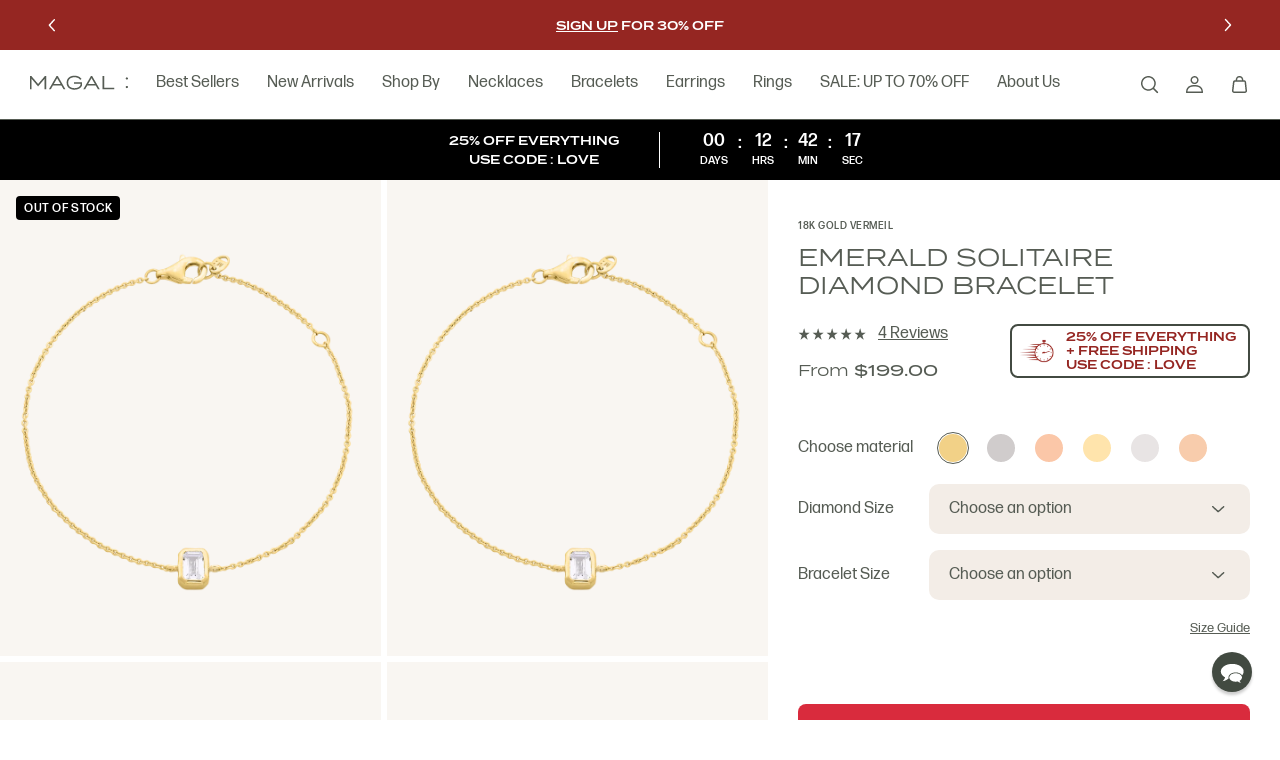

--- FILE ---
content_type: text/html; charset=utf-8
request_url: https://secure.magaljewelry.com/products/emerald-solitaire-diamond-bracelet-18k-gold-vermeil
body_size: 40361
content:
<!doctype html>
<html class="no-js" lang="en">
  <head>
    <meta charset="utf-8">
    <meta http-equiv="X-UA-Compatible" content="IE=edge">
    <meta name="viewport" content="width=device-width,initial-scale=1">
    <meta name="theme-color" content="">
    <link rel="canonical" href="https://secure.magaljewelry.com/products/emerald-solitaire-diamond-bracelet-18k-gold-vermeil">
    <link rel="preconnect" href="https://cdn.shopify.com" crossorigin><link rel="preconnect" href="https://fonts.shopifycdn.com" crossorigin><title>
      Emerald Solitaire Diamond Bracelet - 18K Gold Vermeil
 &ndash; Magal Jewelry</title>

    
      <meta name="description" content="A finely crafted, ethically-sourced diamond bracelet with a solitaire setting is a staple for any bracelet collection. Choose from 3 different diamond sizes - up to 0.3ct - and six varieties of precious metal from 14K Yellow Gold or 925 sterling silver. A compliment to any stack and an eternal symbol of love; this emer">
    

    

<meta property="og:site_name" content="Magal Jewelry">
<meta property="og:url" content="https://secure.magaljewelry.com/products/emerald-solitaire-diamond-bracelet-18k-gold-vermeil">
<meta property="og:title" content="Emerald Solitaire Diamond Bracelet - 18K Gold Vermeil">
<meta property="og:type" content="product">
<meta property="og:description" content="A finely crafted, ethically-sourced diamond bracelet with a solitaire setting is a staple for any bracelet collection. Choose from 3 different diamond sizes - up to 0.3ct - and six varieties of precious metal from 14K Yellow Gold or 925 sterling silver. A compliment to any stack and an eternal symbol of love; this emer"><meta property="og:image" content="http://secure.magaljewelry.com/cdn/shop/products/EmeraldDiamondBracelet.YG.png?v=1682272337">
  <meta property="og:image:secure_url" content="https://secure.magaljewelry.com/cdn/shop/products/EmeraldDiamondBracelet.YG.png?v=1682272337">
  <meta property="og:image:width" content="2000">
  <meta property="og:image:height" content="2500"><meta property="og:price:amount" content="199.00">
  <meta property="og:price:currency" content="USD"><meta name="twitter:card" content="summary_large_image">
<meta name="twitter:title" content="Emerald Solitaire Diamond Bracelet - 18K Gold Vermeil">
<meta name="twitter:description" content="A finely crafted, ethically-sourced diamond bracelet with a solitaire setting is a staple for any bracelet collection. Choose from 3 different diamond sizes - up to 0.3ct - and six varieties of precious metal from 14K Yellow Gold or 925 sterling silver. A compliment to any stack and an eternal symbol of love; this emer">


    <script src="//secure.magaljewelry.com/cdn/shop/t/94/assets/global.js?v=150702834379277410961664443707" defer="defer"></script>
    <script>window.performance && window.performance.mark && window.performance.mark('shopify.content_for_header.start');</script><meta name="facebook-domain-verification" content="s13z4rznnhpfk3uqea251lvfx852cx">
<meta name="facebook-domain-verification" content="4rcwx8kb3ccgn9emim3w20jmdr3ep8">
<meta id="shopify-digital-wallet" name="shopify-digital-wallet" content="/9689661540/digital_wallets/dialog">
<meta name="shopify-checkout-api-token" content="4231e8c95819accc535c19da20cdde54">
<meta id="in-context-paypal-metadata" data-shop-id="9689661540" data-venmo-supported="true" data-environment="production" data-locale="en_US" data-paypal-v4="true" data-currency="USD">
<link rel="alternate" hreflang="x-default" href="https://secure.magaljewelry.com/products/emerald-solitaire-diamond-bracelet-18k-gold-vermeil">
<link rel="alternate" hreflang="de-DE" href="https://secure.magaljewelry.com/de-de/products/emerald-solitaire-diamond-bracelet-18k-gold-vermeil">
<link rel="alternate" hreflang="en-DE" href="https://secure.magaljewelry.com/en-de/products/emerald-solitaire-diamond-bracelet-18k-gold-vermeil">
<link rel="alternate" hreflang="fr-FR" href="https://secure.magaljewelry.com/fr-fr/products/emerald-solitaire-diamond-bracelet-18k-gold-vermeil">
<link rel="alternate" hreflang="en-FR" href="https://secure.magaljewelry.com/en-fr/products/emerald-solitaire-diamond-bracelet-18k-gold-vermeil">
<link rel="alternate" hreflang="en-US" href="https://secure.magaljewelry.com/products/emerald-solitaire-diamond-bracelet-18k-gold-vermeil">
<link rel="alternate" hreflang="he-US" href="https://secure.magaljewelry.com/he/products/emerald-solitaire-diamond-bracelet-18k-gold-vermeil">
<link rel="alternate" hreflang="fr-US" href="https://secure.magaljewelry.com/fr/products/emerald-solitaire-diamond-bracelet-18k-gold-vermeil">
<link rel="alternate" type="application/json+oembed" href="https://secure.magaljewelry.com/products/emerald-solitaire-diamond-bracelet-18k-gold-vermeil.oembed">
<script async="async" src="/checkouts/internal/preloads.js?locale=en-US"></script>
<link rel="preconnect" href="https://shop.app" crossorigin="anonymous">
<script async="async" src="https://shop.app/checkouts/internal/preloads.js?locale=en-US&shop_id=9689661540" crossorigin="anonymous"></script>
<script id="apple-pay-shop-capabilities" type="application/json">{"shopId":9689661540,"countryCode":"US","currencyCode":"USD","merchantCapabilities":["supports3DS"],"merchantId":"gid:\/\/shopify\/Shop\/9689661540","merchantName":"Magal Jewelry","requiredBillingContactFields":["postalAddress","email","phone"],"requiredShippingContactFields":["postalAddress","email","phone"],"shippingType":"shipping","supportedNetworks":["visa","masterCard","amex","discover","elo","jcb"],"total":{"type":"pending","label":"Magal Jewelry","amount":"1.00"},"shopifyPaymentsEnabled":true,"supportsSubscriptions":true}</script>
<script id="shopify-features" type="application/json">{"accessToken":"4231e8c95819accc535c19da20cdde54","betas":["rich-media-storefront-analytics"],"domain":"secure.magaljewelry.com","predictiveSearch":true,"shopId":9689661540,"locale":"en"}</script>
<script>var Shopify = Shopify || {};
Shopify.shop = "magaljewelrynew.myshopify.com";
Shopify.locale = "en";
Shopify.currency = {"active":"USD","rate":"1.0"};
Shopify.country = "US";
Shopify.theme = {"name":"Headless Storefront","id":132173496507,"schema_name":"Dawn","schema_version":"6.0.2","theme_store_id":null,"role":"main"};
Shopify.theme.handle = "null";
Shopify.theme.style = {"id":null,"handle":null};
Shopify.cdnHost = "secure.magaljewelry.com/cdn";
Shopify.routes = Shopify.routes || {};
Shopify.routes.root = "/";</script>
<script type="module">!function(o){(o.Shopify=o.Shopify||{}).modules=!0}(window);</script>
<script>!function(o){function n(){var o=[];function n(){o.push(Array.prototype.slice.apply(arguments))}return n.q=o,n}var t=o.Shopify=o.Shopify||{};t.loadFeatures=n(),t.autoloadFeatures=n()}(window);</script>
<script>
  window.ShopifyPay = window.ShopifyPay || {};
  window.ShopifyPay.apiHost = "shop.app\/pay";
  window.ShopifyPay.redirectState = null;
</script>
<script id="shop-js-analytics" type="application/json">{"pageType":"product"}</script>
<script defer="defer" async type="module" src="//secure.magaljewelry.com/cdn/shopifycloud/shop-js/modules/v2/client.init-shop-cart-sync_BN7fPSNr.en.esm.js"></script>
<script defer="defer" async type="module" src="//secure.magaljewelry.com/cdn/shopifycloud/shop-js/modules/v2/chunk.common_Cbph3Kss.esm.js"></script>
<script defer="defer" async type="module" src="//secure.magaljewelry.com/cdn/shopifycloud/shop-js/modules/v2/chunk.modal_DKumMAJ1.esm.js"></script>
<script type="module">
  await import("//secure.magaljewelry.com/cdn/shopifycloud/shop-js/modules/v2/client.init-shop-cart-sync_BN7fPSNr.en.esm.js");
await import("//secure.magaljewelry.com/cdn/shopifycloud/shop-js/modules/v2/chunk.common_Cbph3Kss.esm.js");
await import("//secure.magaljewelry.com/cdn/shopifycloud/shop-js/modules/v2/chunk.modal_DKumMAJ1.esm.js");

  window.Shopify.SignInWithShop?.initShopCartSync?.({"fedCMEnabled":true,"windoidEnabled":true});

</script>
<script defer="defer" async type="module" src="//secure.magaljewelry.com/cdn/shopifycloud/shop-js/modules/v2/client.payment-terms_BxzfvcZJ.en.esm.js"></script>
<script defer="defer" async type="module" src="//secure.magaljewelry.com/cdn/shopifycloud/shop-js/modules/v2/chunk.common_Cbph3Kss.esm.js"></script>
<script defer="defer" async type="module" src="//secure.magaljewelry.com/cdn/shopifycloud/shop-js/modules/v2/chunk.modal_DKumMAJ1.esm.js"></script>
<script type="module">
  await import("//secure.magaljewelry.com/cdn/shopifycloud/shop-js/modules/v2/client.payment-terms_BxzfvcZJ.en.esm.js");
await import("//secure.magaljewelry.com/cdn/shopifycloud/shop-js/modules/v2/chunk.common_Cbph3Kss.esm.js");
await import("//secure.magaljewelry.com/cdn/shopifycloud/shop-js/modules/v2/chunk.modal_DKumMAJ1.esm.js");

  
</script>
<script>
  window.Shopify = window.Shopify || {};
  if (!window.Shopify.featureAssets) window.Shopify.featureAssets = {};
  window.Shopify.featureAssets['shop-js'] = {"shop-cart-sync":["modules/v2/client.shop-cart-sync_CJVUk8Jm.en.esm.js","modules/v2/chunk.common_Cbph3Kss.esm.js","modules/v2/chunk.modal_DKumMAJ1.esm.js"],"init-fed-cm":["modules/v2/client.init-fed-cm_7Fvt41F4.en.esm.js","modules/v2/chunk.common_Cbph3Kss.esm.js","modules/v2/chunk.modal_DKumMAJ1.esm.js"],"init-shop-email-lookup-coordinator":["modules/v2/client.init-shop-email-lookup-coordinator_Cc088_bR.en.esm.js","modules/v2/chunk.common_Cbph3Kss.esm.js","modules/v2/chunk.modal_DKumMAJ1.esm.js"],"init-windoid":["modules/v2/client.init-windoid_hPopwJRj.en.esm.js","modules/v2/chunk.common_Cbph3Kss.esm.js","modules/v2/chunk.modal_DKumMAJ1.esm.js"],"shop-button":["modules/v2/client.shop-button_B0jaPSNF.en.esm.js","modules/v2/chunk.common_Cbph3Kss.esm.js","modules/v2/chunk.modal_DKumMAJ1.esm.js"],"shop-cash-offers":["modules/v2/client.shop-cash-offers_DPIskqss.en.esm.js","modules/v2/chunk.common_Cbph3Kss.esm.js","modules/v2/chunk.modal_DKumMAJ1.esm.js"],"shop-toast-manager":["modules/v2/client.shop-toast-manager_CK7RT69O.en.esm.js","modules/v2/chunk.common_Cbph3Kss.esm.js","modules/v2/chunk.modal_DKumMAJ1.esm.js"],"init-shop-cart-sync":["modules/v2/client.init-shop-cart-sync_BN7fPSNr.en.esm.js","modules/v2/chunk.common_Cbph3Kss.esm.js","modules/v2/chunk.modal_DKumMAJ1.esm.js"],"init-customer-accounts-sign-up":["modules/v2/client.init-customer-accounts-sign-up_CfPf4CXf.en.esm.js","modules/v2/client.shop-login-button_DeIztwXF.en.esm.js","modules/v2/chunk.common_Cbph3Kss.esm.js","modules/v2/chunk.modal_DKumMAJ1.esm.js"],"pay-button":["modules/v2/client.pay-button_CgIwFSYN.en.esm.js","modules/v2/chunk.common_Cbph3Kss.esm.js","modules/v2/chunk.modal_DKumMAJ1.esm.js"],"init-customer-accounts":["modules/v2/client.init-customer-accounts_DQ3x16JI.en.esm.js","modules/v2/client.shop-login-button_DeIztwXF.en.esm.js","modules/v2/chunk.common_Cbph3Kss.esm.js","modules/v2/chunk.modal_DKumMAJ1.esm.js"],"avatar":["modules/v2/client.avatar_BTnouDA3.en.esm.js"],"init-shop-for-new-customer-accounts":["modules/v2/client.init-shop-for-new-customer-accounts_CsZy_esa.en.esm.js","modules/v2/client.shop-login-button_DeIztwXF.en.esm.js","modules/v2/chunk.common_Cbph3Kss.esm.js","modules/v2/chunk.modal_DKumMAJ1.esm.js"],"shop-follow-button":["modules/v2/client.shop-follow-button_BRMJjgGd.en.esm.js","modules/v2/chunk.common_Cbph3Kss.esm.js","modules/v2/chunk.modal_DKumMAJ1.esm.js"],"checkout-modal":["modules/v2/client.checkout-modal_B9Drz_yf.en.esm.js","modules/v2/chunk.common_Cbph3Kss.esm.js","modules/v2/chunk.modal_DKumMAJ1.esm.js"],"shop-login-button":["modules/v2/client.shop-login-button_DeIztwXF.en.esm.js","modules/v2/chunk.common_Cbph3Kss.esm.js","modules/v2/chunk.modal_DKumMAJ1.esm.js"],"lead-capture":["modules/v2/client.lead-capture_DXYzFM3R.en.esm.js","modules/v2/chunk.common_Cbph3Kss.esm.js","modules/v2/chunk.modal_DKumMAJ1.esm.js"],"shop-login":["modules/v2/client.shop-login_CA5pJqmO.en.esm.js","modules/v2/chunk.common_Cbph3Kss.esm.js","modules/v2/chunk.modal_DKumMAJ1.esm.js"],"payment-terms":["modules/v2/client.payment-terms_BxzfvcZJ.en.esm.js","modules/v2/chunk.common_Cbph3Kss.esm.js","modules/v2/chunk.modal_DKumMAJ1.esm.js"]};
</script>
<script>(function() {
  var isLoaded = false;
  function asyncLoad() {
    if (isLoaded) return;
    isLoaded = true;
    var urls = ["https:\/\/gdprcdn.b-cdn.net\/js\/gdpr_cookie_consent.min.js?shop=magaljewelrynew.myshopify.com","\/\/shopify.privy.com\/widget.js?shop=magaljewelrynew.myshopify.com","\/\/shopify.privy.com\/widget.js?shop=magaljewelrynew.myshopify.com","https:\/\/static.shareasale.com\/json\/shopify\/deduplication.js?shop=magaljewelrynew.myshopify.com","https:\/\/static.shareasale.com\/json\/shopify\/shareasale-tracking.js?sasmid=105874\u0026ssmtid=19038\u0026shop=magaljewelrynew.myshopify.com","https:\/\/cdn.reamaze.com\/assets\/reamaze-loader.js?shop=magaljewelrynew.myshopify.com","https:\/\/easygdpr.b-cdn.net\/v\/1553540745\/gdpr.min.js?shop=magaljewelrynew.myshopify.com","https:\/\/cdn-loyalty.yotpo.com\/loader\/eVSIIQdPLAQzypDTj9HrAg.js?shop=magaljewelrynew.myshopify.com","https:\/\/cdn.weglot.com\/weglot_script_tag.js?shop=magaljewelrynew.myshopify.com","https:\/\/d18eg7dreypte5.cloudfront.net\/scripts\/integrations\/subscription.js?shop=magaljewelrynew.myshopify.com","https:\/\/d3hw6dc1ow8pp2.cloudfront.net\/reviewsWidget.min.js?shop=magaljewelrynew.myshopify.com","https:\/\/d18eg7dreypte5.cloudfront.net\/browse-abandonment\/v2\/browse_abandonment.js?shop=magaljewelrynew.myshopify.com","\/\/cdn.shopify.com\/proxy\/bb59cc6d4f8bf467143bd18af0b62c8eddabf07184d86da5080790d4a7a1e6ff\/storage.googleapis.com\/adnabu-shopify\/online-store\/86607dc8e9f24e289798c1611710234904.min.js?shop=magaljewelrynew.myshopify.com\u0026sp-cache-control=cHVibGljLCBtYXgtYWdlPTkwMA","https:\/\/static.klaviyo.com\/onsite\/js\/SxLRQV\/klaviyo.js?company_id=SxLRQV\u0026shop=magaljewelrynew.myshopify.com"];
    for (var i = 0; i < urls.length; i++) {
      var s = document.createElement('script');
      s.type = 'text/javascript';
      s.async = true;
      s.src = urls[i];
      var x = document.getElementsByTagName('script')[0];
      x.parentNode.insertBefore(s, x);
    }
  };
  if(window.attachEvent) {
    window.attachEvent('onload', asyncLoad);
  } else {
    window.addEventListener('load', asyncLoad, false);
  }
})();</script>
<script id="__st">var __st={"a":9689661540,"offset":-18000,"reqid":"80e7348c-0e93-43be-852f-d113cf88b062-1769995047","pageurl":"secure.magaljewelry.com\/products\/emerald-solitaire-diamond-bracelet-18k-gold-vermeil","u":"88d2c7ca85a8","p":"product","rtyp":"product","rid":7681422819515};</script>
<script>window.ShopifyPaypalV4VisibilityTracking = true;</script>
<script id="captcha-bootstrap">!function(){'use strict';const t='contact',e='account',n='new_comment',o=[[t,t],['blogs',n],['comments',n],[t,'customer']],c=[[e,'customer_login'],[e,'guest_login'],[e,'recover_customer_password'],[e,'create_customer']],r=t=>t.map((([t,e])=>`form[action*='/${t}']:not([data-nocaptcha='true']) input[name='form_type'][value='${e}']`)).join(','),a=t=>()=>t?[...document.querySelectorAll(t)].map((t=>t.form)):[];function s(){const t=[...o],e=r(t);return a(e)}const i='password',u='form_key',d=['recaptcha-v3-token','g-recaptcha-response','h-captcha-response',i],f=()=>{try{return window.sessionStorage}catch{return}},m='__shopify_v',_=t=>t.elements[u];function p(t,e,n=!1){try{const o=window.sessionStorage,c=JSON.parse(o.getItem(e)),{data:r}=function(t){const{data:e,action:n}=t;return t[m]||n?{data:e,action:n}:{data:t,action:n}}(c);for(const[e,n]of Object.entries(r))t.elements[e]&&(t.elements[e].value=n);n&&o.removeItem(e)}catch(o){console.error('form repopulation failed',{error:o})}}const l='form_type',E='cptcha';function T(t){t.dataset[E]=!0}const w=window,h=w.document,L='Shopify',v='ce_forms',y='captcha';let A=!1;((t,e)=>{const n=(g='f06e6c50-85a8-45c8-87d0-21a2b65856fe',I='https://cdn.shopify.com/shopifycloud/storefront-forms-hcaptcha/ce_storefront_forms_captcha_hcaptcha.v1.5.2.iife.js',D={infoText:'Protected by hCaptcha',privacyText:'Privacy',termsText:'Terms'},(t,e,n)=>{const o=w[L][v],c=o.bindForm;if(c)return c(t,g,e,D).then(n);var r;o.q.push([[t,g,e,D],n]),r=I,A||(h.body.append(Object.assign(h.createElement('script'),{id:'captcha-provider',async:!0,src:r})),A=!0)});var g,I,D;w[L]=w[L]||{},w[L][v]=w[L][v]||{},w[L][v].q=[],w[L][y]=w[L][y]||{},w[L][y].protect=function(t,e){n(t,void 0,e),T(t)},Object.freeze(w[L][y]),function(t,e,n,w,h,L){const[v,y,A,g]=function(t,e,n){const i=e?o:[],u=t?c:[],d=[...i,...u],f=r(d),m=r(i),_=r(d.filter((([t,e])=>n.includes(e))));return[a(f),a(m),a(_),s()]}(w,h,L),I=t=>{const e=t.target;return e instanceof HTMLFormElement?e:e&&e.form},D=t=>v().includes(t);t.addEventListener('submit',(t=>{const e=I(t);if(!e)return;const n=D(e)&&!e.dataset.hcaptchaBound&&!e.dataset.recaptchaBound,o=_(e),c=g().includes(e)&&(!o||!o.value);(n||c)&&t.preventDefault(),c&&!n&&(function(t){try{if(!f())return;!function(t){const e=f();if(!e)return;const n=_(t);if(!n)return;const o=n.value;o&&e.removeItem(o)}(t);const e=Array.from(Array(32),(()=>Math.random().toString(36)[2])).join('');!function(t,e){_(t)||t.append(Object.assign(document.createElement('input'),{type:'hidden',name:u})),t.elements[u].value=e}(t,e),function(t,e){const n=f();if(!n)return;const o=[...t.querySelectorAll(`input[type='${i}']`)].map((({name:t})=>t)),c=[...d,...o],r={};for(const[a,s]of new FormData(t).entries())c.includes(a)||(r[a]=s);n.setItem(e,JSON.stringify({[m]:1,action:t.action,data:r}))}(t,e)}catch(e){console.error('failed to persist form',e)}}(e),e.submit())}));const S=(t,e)=>{t&&!t.dataset[E]&&(n(t,e.some((e=>e===t))),T(t))};for(const o of['focusin','change'])t.addEventListener(o,(t=>{const e=I(t);D(e)&&S(e,y())}));const B=e.get('form_key'),M=e.get(l),P=B&&M;t.addEventListener('DOMContentLoaded',(()=>{const t=y();if(P)for(const e of t)e.elements[l].value===M&&p(e,B);[...new Set([...A(),...v().filter((t=>'true'===t.dataset.shopifyCaptcha))])].forEach((e=>S(e,t)))}))}(h,new URLSearchParams(w.location.search),n,t,e,['guest_login'])})(!0,!1)}();</script>
<script integrity="sha256-4kQ18oKyAcykRKYeNunJcIwy7WH5gtpwJnB7kiuLZ1E=" data-source-attribution="shopify.loadfeatures" defer="defer" src="//secure.magaljewelry.com/cdn/shopifycloud/storefront/assets/storefront/load_feature-a0a9edcb.js" crossorigin="anonymous"></script>
<script crossorigin="anonymous" defer="defer" src="//secure.magaljewelry.com/cdn/shopifycloud/storefront/assets/shopify_pay/storefront-65b4c6d7.js?v=20250812"></script>
<script data-source-attribution="shopify.dynamic_checkout.dynamic.init">var Shopify=Shopify||{};Shopify.PaymentButton=Shopify.PaymentButton||{isStorefrontPortableWallets:!0,init:function(){window.Shopify.PaymentButton.init=function(){};var t=document.createElement("script");t.src="https://secure.magaljewelry.com/cdn/shopifycloud/portable-wallets/latest/portable-wallets.en.js",t.type="module",document.head.appendChild(t)}};
</script>
<script data-source-attribution="shopify.dynamic_checkout.buyer_consent">
  function portableWalletsHideBuyerConsent(e){var t=document.getElementById("shopify-buyer-consent"),n=document.getElementById("shopify-subscription-policy-button");t&&n&&(t.classList.add("hidden"),t.setAttribute("aria-hidden","true"),n.removeEventListener("click",e))}function portableWalletsShowBuyerConsent(e){var t=document.getElementById("shopify-buyer-consent"),n=document.getElementById("shopify-subscription-policy-button");t&&n&&(t.classList.remove("hidden"),t.removeAttribute("aria-hidden"),n.addEventListener("click",e))}window.Shopify?.PaymentButton&&(window.Shopify.PaymentButton.hideBuyerConsent=portableWalletsHideBuyerConsent,window.Shopify.PaymentButton.showBuyerConsent=portableWalletsShowBuyerConsent);
</script>
<script>
  function portableWalletsCleanup(e){e&&e.src&&console.error("Failed to load portable wallets script "+e.src);var t=document.querySelectorAll("shopify-accelerated-checkout .shopify-payment-button__skeleton, shopify-accelerated-checkout-cart .wallet-cart-button__skeleton"),e=document.getElementById("shopify-buyer-consent");for(let e=0;e<t.length;e++)t[e].remove();e&&e.remove()}function portableWalletsNotLoadedAsModule(e){e instanceof ErrorEvent&&"string"==typeof e.message&&e.message.includes("import.meta")&&"string"==typeof e.filename&&e.filename.includes("portable-wallets")&&(window.removeEventListener("error",portableWalletsNotLoadedAsModule),window.Shopify.PaymentButton.failedToLoad=e,"loading"===document.readyState?document.addEventListener("DOMContentLoaded",window.Shopify.PaymentButton.init):window.Shopify.PaymentButton.init())}window.addEventListener("error",portableWalletsNotLoadedAsModule);
</script>

<script type="module" src="https://secure.magaljewelry.com/cdn/shopifycloud/portable-wallets/latest/portable-wallets.en.js" onError="portableWalletsCleanup(this)" crossorigin="anonymous"></script>
<script nomodule>
  document.addEventListener("DOMContentLoaded", portableWalletsCleanup);
</script>

<link id="shopify-accelerated-checkout-styles" rel="stylesheet" media="screen" href="https://secure.magaljewelry.com/cdn/shopifycloud/portable-wallets/latest/accelerated-checkout-backwards-compat.css" crossorigin="anonymous">
<style id="shopify-accelerated-checkout-cart">
        #shopify-buyer-consent {
  margin-top: 1em;
  display: inline-block;
  width: 100%;
}

#shopify-buyer-consent.hidden {
  display: none;
}

#shopify-subscription-policy-button {
  background: none;
  border: none;
  padding: 0;
  text-decoration: underline;
  font-size: inherit;
  cursor: pointer;
}

#shopify-subscription-policy-button::before {
  box-shadow: none;
}

      </style>
<script id="sections-script" data-sections="product-recommendations,header,footer" defer="defer" src="//secure.magaljewelry.com/cdn/shop/t/94/compiled_assets/scripts.js?v=67447"></script>
<script>window.performance && window.performance.mark && window.performance.mark('shopify.content_for_header.end');</script>


    <style data-shopify>
      @font-face {
  font-family: Assistant;
  font-weight: 400;
  font-style: normal;
  font-display: swap;
  src: url("//secure.magaljewelry.com/cdn/fonts/assistant/assistant_n4.9120912a469cad1cc292572851508ca49d12e768.woff2") format("woff2"),
       url("//secure.magaljewelry.com/cdn/fonts/assistant/assistant_n4.6e9875ce64e0fefcd3f4446b7ec9036b3ddd2985.woff") format("woff");
}

      @font-face {
  font-family: Assistant;
  font-weight: 700;
  font-style: normal;
  font-display: swap;
  src: url("//secure.magaljewelry.com/cdn/fonts/assistant/assistant_n7.bf44452348ec8b8efa3aa3068825305886b1c83c.woff2") format("woff2"),
       url("//secure.magaljewelry.com/cdn/fonts/assistant/assistant_n7.0c887fee83f6b3bda822f1150b912c72da0f7b64.woff") format("woff");
}

      
      
      @font-face {
  font-family: Assistant;
  font-weight: 400;
  font-style: normal;
  font-display: swap;
  src: url("//secure.magaljewelry.com/cdn/fonts/assistant/assistant_n4.9120912a469cad1cc292572851508ca49d12e768.woff2") format("woff2"),
       url("//secure.magaljewelry.com/cdn/fonts/assistant/assistant_n4.6e9875ce64e0fefcd3f4446b7ec9036b3ddd2985.woff") format("woff");
}


      :root {
        --font-body-family: Assistant, sans-serif;
        --font-body-style: normal;
        --font-body-weight: 400;
        --font-body-weight-bold: 700;

        --font-heading-family: Assistant, sans-serif;
        --font-heading-style: normal;
        --font-heading-weight: 400;

        --font-body-scale: 1.0;
        --font-heading-scale: 1.0;

        --color-base-text: 18, 18, 18;
        --color-shadow: 18, 18, 18;
        --color-base-background-1: 255, 255, 255;
        --color-base-background-2: 243, 243, 243;
        --color-base-solid-button-labels: 255, 255, 255;
        --color-base-outline-button-labels: 18, 18, 18;
        --color-base-accent-1: 18, 18, 18;
        --color-base-accent-2: 51, 79, 180;
        --payment-terms-background-color: #ffffff;

        --gradient-base-background-1: #ffffff;
        --gradient-base-background-2: #f3f3f3;
        --gradient-base-accent-1: #121212;
        --gradient-base-accent-2: #334fb4;

        --media-padding: px;
        --media-border-opacity: 0.05;
        --media-border-width: 1px;
        --media-radius: 0px;
        --media-shadow-opacity: 0.0;
        --media-shadow-horizontal-offset: 0px;
        --media-shadow-vertical-offset: 4px;
        --media-shadow-blur-radius: 5px;
        --media-shadow-visible: 0;

        --page-width: 120rem;
        --page-width-margin: 0rem;

        --product-card-image-padding: 0.0rem;
        --product-card-corner-radius: 0.0rem;
        --product-card-text-alignment: left;
        --product-card-border-width: 0.0rem;
        --product-card-border-opacity: 0.1;
        --product-card-shadow-opacity: 0.0;
        --product-card-shadow-visible: 0;
        --product-card-shadow-horizontal-offset: 0.0rem;
        --product-card-shadow-vertical-offset: 0.4rem;
        --product-card-shadow-blur-radius: 0.5rem;

        --collection-card-image-padding: 0.0rem;
        --collection-card-corner-radius: 0.0rem;
        --collection-card-text-alignment: left;
        --collection-card-border-width: 0.0rem;
        --collection-card-border-opacity: 0.1;
        --collection-card-shadow-opacity: 0.0;
        --collection-card-shadow-visible: 0;
        --collection-card-shadow-horizontal-offset: 0.0rem;
        --collection-card-shadow-vertical-offset: 0.4rem;
        --collection-card-shadow-blur-radius: 0.5rem;

        --blog-card-image-padding: 0.0rem;
        --blog-card-corner-radius: 0.0rem;
        --blog-card-text-alignment: left;
        --blog-card-border-width: 0.0rem;
        --blog-card-border-opacity: 0.1;
        --blog-card-shadow-opacity: 0.0;
        --blog-card-shadow-visible: 0;
        --blog-card-shadow-horizontal-offset: 0.0rem;
        --blog-card-shadow-vertical-offset: 0.4rem;
        --blog-card-shadow-blur-radius: 0.5rem;

        --badge-corner-radius: 4.0rem;

        --popup-border-width: 1px;
        --popup-border-opacity: 0.1;
        --popup-corner-radius: 0px;
        --popup-shadow-opacity: 0.0;
        --popup-shadow-horizontal-offset: 0px;
        --popup-shadow-vertical-offset: 4px;
        --popup-shadow-blur-radius: 5px;

        --drawer-border-width: 1px;
        --drawer-border-opacity: 0.1;
        --drawer-shadow-opacity: 0.0;
        --drawer-shadow-horizontal-offset: 0px;
        --drawer-shadow-vertical-offset: 4px;
        --drawer-shadow-blur-radius: 5px;

        --spacing-sections-desktop: 0px;
        --spacing-sections-mobile: 0px;

        --grid-desktop-vertical-spacing: 8px;
        --grid-desktop-horizontal-spacing: 8px;
        --grid-mobile-vertical-spacing: 4px;
        --grid-mobile-horizontal-spacing: 4px;

        --text-boxes-border-opacity: 0.1;
        --text-boxes-border-width: 0px;
        --text-boxes-radius: 0px;
        --text-boxes-shadow-opacity: 0.0;
        --text-boxes-shadow-visible: 0;
        --text-boxes-shadow-horizontal-offset: 0px;
        --text-boxes-shadow-vertical-offset: 4px;
        --text-boxes-shadow-blur-radius: 5px;

        --buttons-radius: 0px;
        --buttons-radius-outset: 0px;
        --buttons-border-width: 1px;
        --buttons-border-opacity: 1.0;
        --buttons-shadow-opacity: 0.0;
        --buttons-shadow-visible: 0;
        --buttons-shadow-horizontal-offset: 0px;
        --buttons-shadow-vertical-offset: 4px;
        --buttons-shadow-blur-radius: 5px;
        --buttons-border-offset: 0px;

        --inputs-radius: 0px;
        --inputs-border-width: 1px;
        --inputs-border-opacity: 0.55;
        --inputs-shadow-opacity: 0.0;
        --inputs-shadow-horizontal-offset: 0px;
        --inputs-margin-offset: 0px;
        --inputs-shadow-vertical-offset: 4px;
        --inputs-shadow-blur-radius: 5px;
        --inputs-radius-outset: 0px;

        --variant-pills-radius: 40px;
        --variant-pills-border-width: 1px;
        --variant-pills-border-opacity: 0.55;
        --variant-pills-shadow-opacity: 0.0;
        --variant-pills-shadow-horizontal-offset: 0px;
        --variant-pills-shadow-vertical-offset: 4px;
        --variant-pills-shadow-blur-radius: 5px;
      }

      *,
      *::before,
      *::after {
        box-sizing: inherit;
      }

      html {
        box-sizing: border-box;
        font-size: calc(var(--font-body-scale) * 62.5%);
        height: 100%;
      }

      body {
        display: grid;
        grid-template-rows: auto auto 1fr auto;
        grid-template-columns: 100%;
        min-height: 100%;
        margin: 0;
        font-size: 1.5rem;
        letter-spacing: 0.06rem;
        line-height: calc(1 + 0.8 / var(--font-body-scale));
        font-family: var(--font-body-family);
        font-style: var(--font-body-style);
        font-weight: var(--font-body-weight);
      }

      @media screen and (min-width: 750px) {
        body {
          font-size: 1.6rem;
        }
      }
    </style>

    <link href="//secure.magaljewelry.com/cdn/shop/t/94/assets/base.css?v=53959873504984888181664443703" rel="stylesheet" type="text/css" media="all" />
<link rel="preload" as="font" href="//secure.magaljewelry.com/cdn/fonts/assistant/assistant_n4.9120912a469cad1cc292572851508ca49d12e768.woff2" type="font/woff2" crossorigin><link rel="preload" as="font" href="//secure.magaljewelry.com/cdn/fonts/assistant/assistant_n4.9120912a469cad1cc292572851508ca49d12e768.woff2" type="font/woff2" crossorigin><link rel="stylesheet" href="//secure.magaljewelry.com/cdn/shop/t/94/assets/component-predictive-search.css?v=83512081251802922551664443592" media="print" onload="this.media='all'"><script>document.documentElement.className = document.documentElement.className.replace('no-js', 'js');
    if (Shopify.designMode) {
      document.documentElement.classList.add('shopify-design-mode');
    }
    </script><script>
        if (!window.Shopify.designMode) {
          var shopifyShopUrl = "https://secure.magaljewelry.com";
          var storefrontBaseUrl = "https://magaljewelry.com/".replace(/\/$/, '');
          var redirectUrl = window.location.href.replace(shopifyShopUrl, storefrontBaseUrl);
          var customRedirectsStr = "";
          if (customRedirectsStr) {
            var customRedirects = customRedirectsStr.split('<br/>');
            for (var cri = 0; cri < customRedirects.length; cri += 1) {
              var redirect = customRedirects[cri].split('>');
              var fromPath = redirect[0];
              var toPath = redirect[1];
              if (fromPath && toPath && redirectUrl.startsWith(storefrontBaseUrl + fromPath)) {
                redirectUrl = redirectUrl.replace(storefrontBaseUrl + fromPath, storefrontBaseUrl + toPath);
                break;
              }
            }
          }
          window.storefrontRedirectUrl = redirectUrl;
          window.location.replace(redirectUrl);
        }
      </script><script>(() => {const installerKey = 'docapp-discount-auto-install'; const urlParams = new URLSearchParams(window.location.search); if (urlParams.get(installerKey)) {window.sessionStorage.setItem(installerKey, JSON.stringify({integrationId: urlParams.get('docapp-integration-id'), divClass: urlParams.get('docapp-install-class'), check: urlParams.get('docapp-check')}));}})();</script>

<script>(() => {const previewKey = 'docapp-discount-test'; const urlParams = new URLSearchParams(window.location.search); if (urlParams.get(previewKey)) {window.sessionStorage.setItem(previewKey, JSON.stringify({active: true, integrationId: urlParams.get('docapp-discount-inst-test')}));}})();</script>

  <!-- REAMAZE INTEGRATION START - DO NOT REMOVE -->
<!-- Reamaze Config file - DO NOT REMOVE -->
<script type="text/javascript">
  var _support = _support || { 'ui': {}, 'user': {} };
  _support.account = "magaljewelrynew";
</script>
<!-- Reamaze SSO file - DO NOT REMOVE -->


<!-- REAMAZE INTEGRATION END - DO NOT REMOVE -->

<script> if (typeof jQuery == "undefined") { var headTag = document.getElementsByTagName("head")[0]; var jqTag = document.createElement("script"); jqTag.type = "text/javascript"; jqTag.src = "https://ajax.googleapis.com/ajax/libs/jquery/2.1.4/jquery.min.js"; jqTag.onload = ""; headTag.prepend(jqTag) }</script><script src="//staticxx.s3.amazonaws.com/aio_stats_lib_v1.min.js?v=1.0"></script><script>
  var aioMeta ={
      meta_e : '',
      meta_i : '',
      meta_n : ' ',
    }
      
</script>

 <script async src="https://static.aitrillion.com/aio-script/stores/qZJV6UWnLX74cRojvzi8AIjY4MSC2I2UJhcy4w004EY.js?v=1&shop_name=magaljewelrynew.myshopify.com"></script> <script src="https://cdn.shopify.com/extensions/019c067b-798a-79cc-bf27-59da96039f55/aftersell-575/assets/aftersell-utm-triggers.js" type="text/javascript" defer="defer"></script>
<link href="https://monorail-edge.shopifysvc.com" rel="dns-prefetch">
<script>(function(){if ("sendBeacon" in navigator && "performance" in window) {try {var session_token_from_headers = performance.getEntriesByType('navigation')[0].serverTiming.find(x => x.name == '_s').description;} catch {var session_token_from_headers = undefined;}var session_cookie_matches = document.cookie.match(/_shopify_s=([^;]*)/);var session_token_from_cookie = session_cookie_matches && session_cookie_matches.length === 2 ? session_cookie_matches[1] : "";var session_token = session_token_from_headers || session_token_from_cookie || "";function handle_abandonment_event(e) {var entries = performance.getEntries().filter(function(entry) {return /monorail-edge.shopifysvc.com/.test(entry.name);});if (!window.abandonment_tracked && entries.length === 0) {window.abandonment_tracked = true;var currentMs = Date.now();var navigation_start = performance.timing.navigationStart;var payload = {shop_id: 9689661540,url: window.location.href,navigation_start,duration: currentMs - navigation_start,session_token,page_type: "product"};window.navigator.sendBeacon("https://monorail-edge.shopifysvc.com/v1/produce", JSON.stringify({schema_id: "online_store_buyer_site_abandonment/1.1",payload: payload,metadata: {event_created_at_ms: currentMs,event_sent_at_ms: currentMs}}));}}window.addEventListener('pagehide', handle_abandonment_event);}}());</script>
<script id="web-pixels-manager-setup">(function e(e,d,r,n,o){if(void 0===o&&(o={}),!Boolean(null===(a=null===(i=window.Shopify)||void 0===i?void 0:i.analytics)||void 0===a?void 0:a.replayQueue)){var i,a;window.Shopify=window.Shopify||{};var t=window.Shopify;t.analytics=t.analytics||{};var s=t.analytics;s.replayQueue=[],s.publish=function(e,d,r){return s.replayQueue.push([e,d,r]),!0};try{self.performance.mark("wpm:start")}catch(e){}var l=function(){var e={modern:/Edge?\/(1{2}[4-9]|1[2-9]\d|[2-9]\d{2}|\d{4,})\.\d+(\.\d+|)|Firefox\/(1{2}[4-9]|1[2-9]\d|[2-9]\d{2}|\d{4,})\.\d+(\.\d+|)|Chrom(ium|e)\/(9{2}|\d{3,})\.\d+(\.\d+|)|(Maci|X1{2}).+ Version\/(15\.\d+|(1[6-9]|[2-9]\d|\d{3,})\.\d+)([,.]\d+|)( \(\w+\)|)( Mobile\/\w+|) Safari\/|Chrome.+OPR\/(9{2}|\d{3,})\.\d+\.\d+|(CPU[ +]OS|iPhone[ +]OS|CPU[ +]iPhone|CPU IPhone OS|CPU iPad OS)[ +]+(15[._]\d+|(1[6-9]|[2-9]\d|\d{3,})[._]\d+)([._]\d+|)|Android:?[ /-](13[3-9]|1[4-9]\d|[2-9]\d{2}|\d{4,})(\.\d+|)(\.\d+|)|Android.+Firefox\/(13[5-9]|1[4-9]\d|[2-9]\d{2}|\d{4,})\.\d+(\.\d+|)|Android.+Chrom(ium|e)\/(13[3-9]|1[4-9]\d|[2-9]\d{2}|\d{4,})\.\d+(\.\d+|)|SamsungBrowser\/([2-9]\d|\d{3,})\.\d+/,legacy:/Edge?\/(1[6-9]|[2-9]\d|\d{3,})\.\d+(\.\d+|)|Firefox\/(5[4-9]|[6-9]\d|\d{3,})\.\d+(\.\d+|)|Chrom(ium|e)\/(5[1-9]|[6-9]\d|\d{3,})\.\d+(\.\d+|)([\d.]+$|.*Safari\/(?![\d.]+ Edge\/[\d.]+$))|(Maci|X1{2}).+ Version\/(10\.\d+|(1[1-9]|[2-9]\d|\d{3,})\.\d+)([,.]\d+|)( \(\w+\)|)( Mobile\/\w+|) Safari\/|Chrome.+OPR\/(3[89]|[4-9]\d|\d{3,})\.\d+\.\d+|(CPU[ +]OS|iPhone[ +]OS|CPU[ +]iPhone|CPU IPhone OS|CPU iPad OS)[ +]+(10[._]\d+|(1[1-9]|[2-9]\d|\d{3,})[._]\d+)([._]\d+|)|Android:?[ /-](13[3-9]|1[4-9]\d|[2-9]\d{2}|\d{4,})(\.\d+|)(\.\d+|)|Mobile Safari.+OPR\/([89]\d|\d{3,})\.\d+\.\d+|Android.+Firefox\/(13[5-9]|1[4-9]\d|[2-9]\d{2}|\d{4,})\.\d+(\.\d+|)|Android.+Chrom(ium|e)\/(13[3-9]|1[4-9]\d|[2-9]\d{2}|\d{4,})\.\d+(\.\d+|)|Android.+(UC? ?Browser|UCWEB|U3)[ /]?(15\.([5-9]|\d{2,})|(1[6-9]|[2-9]\d|\d{3,})\.\d+)\.\d+|SamsungBrowser\/(5\.\d+|([6-9]|\d{2,})\.\d+)|Android.+MQ{2}Browser\/(14(\.(9|\d{2,})|)|(1[5-9]|[2-9]\d|\d{3,})(\.\d+|))(\.\d+|)|K[Aa][Ii]OS\/(3\.\d+|([4-9]|\d{2,})\.\d+)(\.\d+|)/},d=e.modern,r=e.legacy,n=navigator.userAgent;return n.match(d)?"modern":n.match(r)?"legacy":"unknown"}(),u="modern"===l?"modern":"legacy",c=(null!=n?n:{modern:"",legacy:""})[u],f=function(e){return[e.baseUrl,"/wpm","/b",e.hashVersion,"modern"===e.buildTarget?"m":"l",".js"].join("")}({baseUrl:d,hashVersion:r,buildTarget:u}),m=function(e){var d=e.version,r=e.bundleTarget,n=e.surface,o=e.pageUrl,i=e.monorailEndpoint;return{emit:function(e){var a=e.status,t=e.errorMsg,s=(new Date).getTime(),l=JSON.stringify({metadata:{event_sent_at_ms:s},events:[{schema_id:"web_pixels_manager_load/3.1",payload:{version:d,bundle_target:r,page_url:o,status:a,surface:n,error_msg:t},metadata:{event_created_at_ms:s}}]});if(!i)return console&&console.warn&&console.warn("[Web Pixels Manager] No Monorail endpoint provided, skipping logging."),!1;try{return self.navigator.sendBeacon.bind(self.navigator)(i,l)}catch(e){}var u=new XMLHttpRequest;try{return u.open("POST",i,!0),u.setRequestHeader("Content-Type","text/plain"),u.send(l),!0}catch(e){return console&&console.warn&&console.warn("[Web Pixels Manager] Got an unhandled error while logging to Monorail."),!1}}}}({version:r,bundleTarget:l,surface:e.surface,pageUrl:self.location.href,monorailEndpoint:e.monorailEndpoint});try{o.browserTarget=l,function(e){var d=e.src,r=e.async,n=void 0===r||r,o=e.onload,i=e.onerror,a=e.sri,t=e.scriptDataAttributes,s=void 0===t?{}:t,l=document.createElement("script"),u=document.querySelector("head"),c=document.querySelector("body");if(l.async=n,l.src=d,a&&(l.integrity=a,l.crossOrigin="anonymous"),s)for(var f in s)if(Object.prototype.hasOwnProperty.call(s,f))try{l.dataset[f]=s[f]}catch(e){}if(o&&l.addEventListener("load",o),i&&l.addEventListener("error",i),u)u.appendChild(l);else{if(!c)throw new Error("Did not find a head or body element to append the script");c.appendChild(l)}}({src:f,async:!0,onload:function(){if(!function(){var e,d;return Boolean(null===(d=null===(e=window.Shopify)||void 0===e?void 0:e.analytics)||void 0===d?void 0:d.initialized)}()){var d=window.webPixelsManager.init(e)||void 0;if(d){var r=window.Shopify.analytics;r.replayQueue.forEach((function(e){var r=e[0],n=e[1],o=e[2];d.publishCustomEvent(r,n,o)})),r.replayQueue=[],r.publish=d.publishCustomEvent,r.visitor=d.visitor,r.initialized=!0}}},onerror:function(){return m.emit({status:"failed",errorMsg:"".concat(f," has failed to load")})},sri:function(e){var d=/^sha384-[A-Za-z0-9+/=]+$/;return"string"==typeof e&&d.test(e)}(c)?c:"",scriptDataAttributes:o}),m.emit({status:"loading"})}catch(e){m.emit({status:"failed",errorMsg:(null==e?void 0:e.message)||"Unknown error"})}}})({shopId: 9689661540,storefrontBaseUrl: "https://secure.magaljewelry.com",extensionsBaseUrl: "https://extensions.shopifycdn.com/cdn/shopifycloud/web-pixels-manager",monorailEndpoint: "https://monorail-edge.shopifysvc.com/unstable/produce_batch",surface: "storefront-renderer",enabledBetaFlags: ["2dca8a86"],webPixelsConfigList: [{"id":"1427996859","configuration":"{\"accountID\":\"SxLRQV\",\"webPixelConfig\":\"eyJlbmFibGVBZGRlZFRvQ2FydEV2ZW50cyI6IHRydWV9\"}","eventPayloadVersion":"v1","runtimeContext":"STRICT","scriptVersion":"524f6c1ee37bacdca7657a665bdca589","type":"APP","apiClientId":123074,"privacyPurposes":["ANALYTICS","MARKETING"],"dataSharingAdjustments":{"protectedCustomerApprovalScopes":["read_customer_address","read_customer_email","read_customer_name","read_customer_personal_data","read_customer_phone"]}},{"id":"742129851","configuration":"{\"masterTagID\":\"19038\",\"merchantID\":\"105874\",\"appPath\":\"https:\/\/daedalus.shareasale.com\",\"storeID\":\"NaN\",\"xTypeMode\":\"NaN\",\"xTypeValue\":\"NaN\",\"channelDedup\":\"NaN\"}","eventPayloadVersion":"v1","runtimeContext":"STRICT","scriptVersion":"f300cca684872f2df140f714437af558","type":"APP","apiClientId":4929191,"privacyPurposes":["ANALYTICS","MARKETING"],"dataSharingAdjustments":{"protectedCustomerApprovalScopes":["read_customer_personal_data"]}},{"id":"676659387","configuration":"{\"shopId\":\"magaljewelrynew.myshopify.com\"}","eventPayloadVersion":"v1","runtimeContext":"STRICT","scriptVersion":"674c31de9c131805829c42a983792da6","type":"APP","apiClientId":2753413,"privacyPurposes":["ANALYTICS","MARKETING","SALE_OF_DATA"],"dataSharingAdjustments":{"protectedCustomerApprovalScopes":["read_customer_address","read_customer_email","read_customer_name","read_customer_personal_data","read_customer_phone"]}},{"id":"527106235","configuration":"{\"myshopifyDomain\":\"magaljewelrynew.myshopify.com\"}","eventPayloadVersion":"v1","runtimeContext":"STRICT","scriptVersion":"23b97d18e2aa74363140dc29c9284e87","type":"APP","apiClientId":2775569,"privacyPurposes":["ANALYTICS","MARKETING","SALE_OF_DATA"],"dataSharingAdjustments":{"protectedCustomerApprovalScopes":["read_customer_address","read_customer_email","read_customer_name","read_customer_phone","read_customer_personal_data"]}},{"id":"492110011","configuration":"{\"vwoAccountId\":\"1033084\",\"eventConfiguration\":\"{\\\"ece\\\":0,\\\"pv\\\":1,\\\"prv\\\":1,\\\"patc\\\":1,\\\"prfc\\\":1,\\\"cv\\\":1,\\\"cs\\\":1,\\\"cc\\\":1}\",\"dataUri\":\"dev.visualwebsiteoptimizer.com\",\"customCodeConfig\":\"{\\\"customCodeEnabled\\\":false,\\\"customCode\\\":\\\"vwo.addShopifyMiddleware((payload) =\\u003e {    let newPayload = payload;    return newPayload;});\\\"}\",\"cookieConsentConfig\":\"{\\\"consentRequired\\\":false,\\\"consentCategories\\\":{\\\"analytics\\\":false,\\\"marketing\\\":false,\\\"personalization\\\":false}}\"}","eventPayloadVersion":"v1","runtimeContext":"STRICT","scriptVersion":"dd91c016b631e49c920abc8fa7820e0e","type":"APP","apiClientId":68559962113,"privacyPurposes":[],"dataSharingAdjustments":{"protectedCustomerApprovalScopes":[]}},{"id":"432406715","configuration":"{\"pixelId\":\"6775948f-24a1-4f60-b82d-d2cf14f1b42d\"}","eventPayloadVersion":"v1","runtimeContext":"STRICT","scriptVersion":"c119f01612c13b62ab52809eb08154bb","type":"APP","apiClientId":2556259,"privacyPurposes":["ANALYTICS","MARKETING","SALE_OF_DATA"],"dataSharingAdjustments":{"protectedCustomerApprovalScopes":["read_customer_address","read_customer_email","read_customer_name","read_customer_personal_data","read_customer_phone"]}},{"id":"327385275","configuration":"{\"pixelCode\":\"C1E81DPT0U322RQPFOV0\"}","eventPayloadVersion":"v1","runtimeContext":"STRICT","scriptVersion":"22e92c2ad45662f435e4801458fb78cc","type":"APP","apiClientId":4383523,"privacyPurposes":["ANALYTICS","MARKETING","SALE_OF_DATA"],"dataSharingAdjustments":{"protectedCustomerApprovalScopes":["read_customer_address","read_customer_email","read_customer_name","read_customer_personal_data","read_customer_phone"]}},{"id":"137658555","configuration":"{\"pixel_id\":\"693223335047414\",\"pixel_type\":\"facebook_pixel\",\"metaapp_system_user_token\":\"-\"}","eventPayloadVersion":"v1","runtimeContext":"OPEN","scriptVersion":"ca16bc87fe92b6042fbaa3acc2fbdaa6","type":"APP","apiClientId":2329312,"privacyPurposes":["ANALYTICS","MARKETING","SALE_OF_DATA"],"dataSharingAdjustments":{"protectedCustomerApprovalScopes":["read_customer_address","read_customer_email","read_customer_name","read_customer_personal_data","read_customer_phone"]}},{"id":"42139835","configuration":"{\"tagID\":\"2614303428953\"}","eventPayloadVersion":"v1","runtimeContext":"STRICT","scriptVersion":"18031546ee651571ed29edbe71a3550b","type":"APP","apiClientId":3009811,"privacyPurposes":["ANALYTICS","MARKETING","SALE_OF_DATA"],"dataSharingAdjustments":{"protectedCustomerApprovalScopes":["read_customer_address","read_customer_email","read_customer_name","read_customer_personal_data","read_customer_phone"]}},{"id":"27164859","eventPayloadVersion":"1","runtimeContext":"LAX","scriptVersion":"65","type":"CUSTOM","privacyPurposes":[],"name":"Order status"},{"id":"30048443","eventPayloadVersion":"1","runtimeContext":"LAX","scriptVersion":"8","type":"CUSTOM","privacyPurposes":[],"name":"MtrCommerce Pixel"},{"id":"shopify-app-pixel","configuration":"{}","eventPayloadVersion":"v1","runtimeContext":"STRICT","scriptVersion":"0450","apiClientId":"shopify-pixel","type":"APP","privacyPurposes":["ANALYTICS","MARKETING"]},{"id":"shopify-custom-pixel","eventPayloadVersion":"v1","runtimeContext":"LAX","scriptVersion":"0450","apiClientId":"shopify-pixel","type":"CUSTOM","privacyPurposes":["ANALYTICS","MARKETING"]}],isMerchantRequest: false,initData: {"shop":{"name":"Magal Jewelry","paymentSettings":{"currencyCode":"USD"},"myshopifyDomain":"magaljewelrynew.myshopify.com","countryCode":"US","storefrontUrl":"https:\/\/secure.magaljewelry.com"},"customer":null,"cart":null,"checkout":null,"productVariants":[{"price":{"amount":199.0,"currencyCode":"USD"},"product":{"title":"Emerald Solitaire Diamond Bracelet - 18K Gold Vermeil","vendor":"magal-dev","id":"7681422819515","untranslatedTitle":"Emerald Solitaire Diamond Bracelet - 18K Gold Vermeil","url":"\/products\/emerald-solitaire-diamond-bracelet-18k-gold-vermeil","type":"Bracelets"},"id":"43555551150267","image":{"src":"\/\/secure.magaljewelry.com\/cdn\/shop\/products\/EmeraldDiamondBracelet.YG.png?v=1682272337"},"sku":"BR-1312-18KVG","title":"0.10 CT \/ 6\"+1“ extender","untranslatedTitle":"0.10 CT \/ 6\"+1“ extender"},{"price":{"amount":199.0,"currencyCode":"USD"},"product":{"title":"Emerald Solitaire Diamond Bracelet - 18K Gold Vermeil","vendor":"magal-dev","id":"7681422819515","untranslatedTitle":"Emerald Solitaire Diamond Bracelet - 18K Gold Vermeil","url":"\/products\/emerald-solitaire-diamond-bracelet-18k-gold-vermeil","type":"Bracelets"},"id":"43645845635259","image":{"src":"\/\/secure.magaljewelry.com\/cdn\/shop\/products\/EmeraldDiamondBracelet.YG.png?v=1682272337"},"sku":"BR-1312-18KVG","title":"0.10 CT \/ 7\"+1“ extender","untranslatedTitle":"0.10 CT \/ 7\"+1“ extender"},{"price":{"amount":199.0,"currencyCode":"USD"},"product":{"title":"Emerald Solitaire Diamond Bracelet - 18K Gold Vermeil","vendor":"magal-dev","id":"7681422819515","untranslatedTitle":"Emerald Solitaire Diamond Bracelet - 18K Gold Vermeil","url":"\/products\/emerald-solitaire-diamond-bracelet-18k-gold-vermeil","type":"Bracelets"},"id":"43645845668027","image":{"src":"\/\/secure.magaljewelry.com\/cdn\/shop\/products\/EmeraldDiamondBracelet.YG.png?v=1682272337"},"sku":"BR-1312-18KVG","title":"0.10 CT \/ 8\"+1\" extender","untranslatedTitle":"0.10 CT \/ 8\"+1\" extender"},{"price":{"amount":349.0,"currencyCode":"USD"},"product":{"title":"Emerald Solitaire Diamond Bracelet - 18K Gold Vermeil","vendor":"magal-dev","id":"7681422819515","untranslatedTitle":"Emerald Solitaire Diamond Bracelet - 18K Gold Vermeil","url":"\/products\/emerald-solitaire-diamond-bracelet-18k-gold-vermeil","type":"Bracelets"},"id":"43555551183035","image":{"src":"\/\/secure.magaljewelry.com\/cdn\/shop\/products\/EmeraldDiamondBracelet.YG.png?v=1682272337"},"sku":"BR-1312-18KVG","title":"0.20 CT \/ 6\"+1“ extender","untranslatedTitle":"0.20 CT \/ 6\"+1“ extender"},{"price":{"amount":349.0,"currencyCode":"USD"},"product":{"title":"Emerald Solitaire Diamond Bracelet - 18K Gold Vermeil","vendor":"magal-dev","id":"7681422819515","untranslatedTitle":"Emerald Solitaire Diamond Bracelet - 18K Gold Vermeil","url":"\/products\/emerald-solitaire-diamond-bracelet-18k-gold-vermeil","type":"Bracelets"},"id":"43645845700795","image":{"src":"\/\/secure.magaljewelry.com\/cdn\/shop\/products\/EmeraldDiamondBracelet.YG.png?v=1682272337"},"sku":"BR-1312-18KVG","title":"0.20 CT \/ 7\"+1“ extender","untranslatedTitle":"0.20 CT \/ 7\"+1“ extender"},{"price":{"amount":349.0,"currencyCode":"USD"},"product":{"title":"Emerald Solitaire Diamond Bracelet - 18K Gold Vermeil","vendor":"magal-dev","id":"7681422819515","untranslatedTitle":"Emerald Solitaire Diamond Bracelet - 18K Gold Vermeil","url":"\/products\/emerald-solitaire-diamond-bracelet-18k-gold-vermeil","type":"Bracelets"},"id":"43645845733563","image":{"src":"\/\/secure.magaljewelry.com\/cdn\/shop\/products\/EmeraldDiamondBracelet.YG.png?v=1682272337"},"sku":"BR-1312-18KVG","title":"0.20 CT \/ 8\"+1\" extender","untranslatedTitle":"0.20 CT \/ 8\"+1\" extender"},{"price":{"amount":489.0,"currencyCode":"USD"},"product":{"title":"Emerald Solitaire Diamond Bracelet - 18K Gold Vermeil","vendor":"magal-dev","id":"7681422819515","untranslatedTitle":"Emerald Solitaire Diamond Bracelet - 18K Gold Vermeil","url":"\/products\/emerald-solitaire-diamond-bracelet-18k-gold-vermeil","type":"Bracelets"},"id":"43555551215803","image":{"src":"\/\/secure.magaljewelry.com\/cdn\/shop\/products\/EmeraldDiamondBracelet.YG.png?v=1682272337"},"sku":"BR-1312-18KVG","title":"0.30 CT \/ 6\"+1“ extender","untranslatedTitle":"0.30 CT \/ 6\"+1“ extender"},{"price":{"amount":489.0,"currencyCode":"USD"},"product":{"title":"Emerald Solitaire Diamond Bracelet - 18K Gold Vermeil","vendor":"magal-dev","id":"7681422819515","untranslatedTitle":"Emerald Solitaire Diamond Bracelet - 18K Gold Vermeil","url":"\/products\/emerald-solitaire-diamond-bracelet-18k-gold-vermeil","type":"Bracelets"},"id":"43645845766331","image":{"src":"\/\/secure.magaljewelry.com\/cdn\/shop\/products\/EmeraldDiamondBracelet.YG.png?v=1682272337"},"sku":"BR-1312-18KVG","title":"0.30 CT \/ 7\"+1“ extender","untranslatedTitle":"0.30 CT \/ 7\"+1“ extender"},{"price":{"amount":489.0,"currencyCode":"USD"},"product":{"title":"Emerald Solitaire Diamond Bracelet - 18K Gold Vermeil","vendor":"magal-dev","id":"7681422819515","untranslatedTitle":"Emerald Solitaire Diamond Bracelet - 18K Gold Vermeil","url":"\/products\/emerald-solitaire-diamond-bracelet-18k-gold-vermeil","type":"Bracelets"},"id":"43645845799099","image":{"src":"\/\/secure.magaljewelry.com\/cdn\/shop\/products\/EmeraldDiamondBracelet.YG.png?v=1682272337"},"sku":"BR-1312-18KVG","title":"0.30 CT \/ 8\"+1\" extender","untranslatedTitle":"0.30 CT \/ 8\"+1\" extender"}],"purchasingCompany":null},},"https://secure.magaljewelry.com/cdn","1d2a099fw23dfb22ep557258f5m7a2edbae",{"modern":"","legacy":""},{"shopId":"9689661540","storefrontBaseUrl":"https:\/\/secure.magaljewelry.com","extensionBaseUrl":"https:\/\/extensions.shopifycdn.com\/cdn\/shopifycloud\/web-pixels-manager","surface":"storefront-renderer","enabledBetaFlags":"[\"2dca8a86\"]","isMerchantRequest":"false","hashVersion":"1d2a099fw23dfb22ep557258f5m7a2edbae","publish":"custom","events":"[[\"page_viewed\",{}],[\"product_viewed\",{\"productVariant\":{\"price\":{\"amount\":199.0,\"currencyCode\":\"USD\"},\"product\":{\"title\":\"Emerald Solitaire Diamond Bracelet - 18K Gold Vermeil\",\"vendor\":\"magal-dev\",\"id\":\"7681422819515\",\"untranslatedTitle\":\"Emerald Solitaire Diamond Bracelet - 18K Gold Vermeil\",\"url\":\"\/products\/emerald-solitaire-diamond-bracelet-18k-gold-vermeil\",\"type\":\"Bracelets\"},\"id\":\"43555551150267\",\"image\":{\"src\":\"\/\/secure.magaljewelry.com\/cdn\/shop\/products\/EmeraldDiamondBracelet.YG.png?v=1682272337\"},\"sku\":\"BR-1312-18KVG\",\"title\":\"0.10 CT \/ 6\\\"+1“ extender\",\"untranslatedTitle\":\"0.10 CT \/ 6\\\"+1“ extender\"}}]]"});</script><script>
  window.ShopifyAnalytics = window.ShopifyAnalytics || {};
  window.ShopifyAnalytics.meta = window.ShopifyAnalytics.meta || {};
  window.ShopifyAnalytics.meta.currency = 'USD';
  var meta = {"product":{"id":7681422819515,"gid":"gid:\/\/shopify\/Product\/7681422819515","vendor":"magal-dev","type":"Bracelets","handle":"emerald-solitaire-diamond-bracelet-18k-gold-vermeil","variants":[{"id":43555551150267,"price":19900,"name":"Emerald Solitaire Diamond Bracelet - 18K Gold Vermeil - 0.10 CT \/ 6\"+1“ extender","public_title":"0.10 CT \/ 6\"+1“ extender","sku":"BR-1312-18KVG"},{"id":43645845635259,"price":19900,"name":"Emerald Solitaire Diamond Bracelet - 18K Gold Vermeil - 0.10 CT \/ 7\"+1“ extender","public_title":"0.10 CT \/ 7\"+1“ extender","sku":"BR-1312-18KVG"},{"id":43645845668027,"price":19900,"name":"Emerald Solitaire Diamond Bracelet - 18K Gold Vermeil - 0.10 CT \/ 8\"+1\" extender","public_title":"0.10 CT \/ 8\"+1\" extender","sku":"BR-1312-18KVG"},{"id":43555551183035,"price":34900,"name":"Emerald Solitaire Diamond Bracelet - 18K Gold Vermeil - 0.20 CT \/ 6\"+1“ extender","public_title":"0.20 CT \/ 6\"+1“ extender","sku":"BR-1312-18KVG"},{"id":43645845700795,"price":34900,"name":"Emerald Solitaire Diamond Bracelet - 18K Gold Vermeil - 0.20 CT \/ 7\"+1“ extender","public_title":"0.20 CT \/ 7\"+1“ extender","sku":"BR-1312-18KVG"},{"id":43645845733563,"price":34900,"name":"Emerald Solitaire Diamond Bracelet - 18K Gold Vermeil - 0.20 CT \/ 8\"+1\" extender","public_title":"0.20 CT \/ 8\"+1\" extender","sku":"BR-1312-18KVG"},{"id":43555551215803,"price":48900,"name":"Emerald Solitaire Diamond Bracelet - 18K Gold Vermeil - 0.30 CT \/ 6\"+1“ extender","public_title":"0.30 CT \/ 6\"+1“ extender","sku":"BR-1312-18KVG"},{"id":43645845766331,"price":48900,"name":"Emerald Solitaire Diamond Bracelet - 18K Gold Vermeil - 0.30 CT \/ 7\"+1“ extender","public_title":"0.30 CT \/ 7\"+1“ extender","sku":"BR-1312-18KVG"},{"id":43645845799099,"price":48900,"name":"Emerald Solitaire Diamond Bracelet - 18K Gold Vermeil - 0.30 CT \/ 8\"+1\" extender","public_title":"0.30 CT \/ 8\"+1\" extender","sku":"BR-1312-18KVG"}],"remote":false},"page":{"pageType":"product","resourceType":"product","resourceId":7681422819515,"requestId":"80e7348c-0e93-43be-852f-d113cf88b062-1769995047"}};
  for (var attr in meta) {
    window.ShopifyAnalytics.meta[attr] = meta[attr];
  }
</script>
<script class="analytics">
  (function () {
    var customDocumentWrite = function(content) {
      var jquery = null;

      if (window.jQuery) {
        jquery = window.jQuery;
      } else if (window.Checkout && window.Checkout.$) {
        jquery = window.Checkout.$;
      }

      if (jquery) {
        jquery('body').append(content);
      }
    };

    var hasLoggedConversion = function(token) {
      if (token) {
        return document.cookie.indexOf('loggedConversion=' + token) !== -1;
      }
      return false;
    }

    var setCookieIfConversion = function(token) {
      if (token) {
        var twoMonthsFromNow = new Date(Date.now());
        twoMonthsFromNow.setMonth(twoMonthsFromNow.getMonth() + 2);

        document.cookie = 'loggedConversion=' + token + '; expires=' + twoMonthsFromNow;
      }
    }

    var trekkie = window.ShopifyAnalytics.lib = window.trekkie = window.trekkie || [];
    if (trekkie.integrations) {
      return;
    }
    trekkie.methods = [
      'identify',
      'page',
      'ready',
      'track',
      'trackForm',
      'trackLink'
    ];
    trekkie.factory = function(method) {
      return function() {
        var args = Array.prototype.slice.call(arguments);
        args.unshift(method);
        trekkie.push(args);
        return trekkie;
      };
    };
    for (var i = 0; i < trekkie.methods.length; i++) {
      var key = trekkie.methods[i];
      trekkie[key] = trekkie.factory(key);
    }
    trekkie.load = function(config) {
      trekkie.config = config || {};
      trekkie.config.initialDocumentCookie = document.cookie;
      var first = document.getElementsByTagName('script')[0];
      var script = document.createElement('script');
      script.type = 'text/javascript';
      script.onerror = function(e) {
        var scriptFallback = document.createElement('script');
        scriptFallback.type = 'text/javascript';
        scriptFallback.onerror = function(error) {
                var Monorail = {
      produce: function produce(monorailDomain, schemaId, payload) {
        var currentMs = new Date().getTime();
        var event = {
          schema_id: schemaId,
          payload: payload,
          metadata: {
            event_created_at_ms: currentMs,
            event_sent_at_ms: currentMs
          }
        };
        return Monorail.sendRequest("https://" + monorailDomain + "/v1/produce", JSON.stringify(event));
      },
      sendRequest: function sendRequest(endpointUrl, payload) {
        // Try the sendBeacon API
        if (window && window.navigator && typeof window.navigator.sendBeacon === 'function' && typeof window.Blob === 'function' && !Monorail.isIos12()) {
          var blobData = new window.Blob([payload], {
            type: 'text/plain'
          });

          if (window.navigator.sendBeacon(endpointUrl, blobData)) {
            return true;
          } // sendBeacon was not successful

        } // XHR beacon

        var xhr = new XMLHttpRequest();

        try {
          xhr.open('POST', endpointUrl);
          xhr.setRequestHeader('Content-Type', 'text/plain');
          xhr.send(payload);
        } catch (e) {
          console.log(e);
        }

        return false;
      },
      isIos12: function isIos12() {
        return window.navigator.userAgent.lastIndexOf('iPhone; CPU iPhone OS 12_') !== -1 || window.navigator.userAgent.lastIndexOf('iPad; CPU OS 12_') !== -1;
      }
    };
    Monorail.produce('monorail-edge.shopifysvc.com',
      'trekkie_storefront_load_errors/1.1',
      {shop_id: 9689661540,
      theme_id: 132173496507,
      app_name: "storefront",
      context_url: window.location.href,
      source_url: "//secure.magaljewelry.com/cdn/s/trekkie.storefront.c59ea00e0474b293ae6629561379568a2d7c4bba.min.js"});

        };
        scriptFallback.async = true;
        scriptFallback.src = '//secure.magaljewelry.com/cdn/s/trekkie.storefront.c59ea00e0474b293ae6629561379568a2d7c4bba.min.js';
        first.parentNode.insertBefore(scriptFallback, first);
      };
      script.async = true;
      script.src = '//secure.magaljewelry.com/cdn/s/trekkie.storefront.c59ea00e0474b293ae6629561379568a2d7c4bba.min.js';
      first.parentNode.insertBefore(script, first);
    };
    trekkie.load(
      {"Trekkie":{"appName":"storefront","development":false,"defaultAttributes":{"shopId":9689661540,"isMerchantRequest":null,"themeId":132173496507,"themeCityHash":"4649288227285122608","contentLanguage":"en","currency":"USD"},"isServerSideCookieWritingEnabled":true,"monorailRegion":"shop_domain","enabledBetaFlags":["65f19447","b5387b81"]},"Session Attribution":{},"S2S":{"facebookCapiEnabled":true,"source":"trekkie-storefront-renderer","apiClientId":580111}}
    );

    var loaded = false;
    trekkie.ready(function() {
      if (loaded) return;
      loaded = true;

      window.ShopifyAnalytics.lib = window.trekkie;

      var originalDocumentWrite = document.write;
      document.write = customDocumentWrite;
      try { window.ShopifyAnalytics.merchantGoogleAnalytics.call(this); } catch(error) {};
      document.write = originalDocumentWrite;

      window.ShopifyAnalytics.lib.page(null,{"pageType":"product","resourceType":"product","resourceId":7681422819515,"requestId":"80e7348c-0e93-43be-852f-d113cf88b062-1769995047","shopifyEmitted":true});

      var match = window.location.pathname.match(/checkouts\/(.+)\/(thank_you|post_purchase)/)
      var token = match? match[1]: undefined;
      if (!hasLoggedConversion(token)) {
        setCookieIfConversion(token);
        window.ShopifyAnalytics.lib.track("Viewed Product",{"currency":"USD","variantId":43555551150267,"productId":7681422819515,"productGid":"gid:\/\/shopify\/Product\/7681422819515","name":"Emerald Solitaire Diamond Bracelet - 18K Gold Vermeil - 0.10 CT \/ 6\"+1“ extender","price":"199.00","sku":"BR-1312-18KVG","brand":"magal-dev","variant":"0.10 CT \/ 6\"+1“ extender","category":"Bracelets","nonInteraction":true,"remote":false},undefined,undefined,{"shopifyEmitted":true});
      window.ShopifyAnalytics.lib.track("monorail:\/\/trekkie_storefront_viewed_product\/1.1",{"currency":"USD","variantId":43555551150267,"productId":7681422819515,"productGid":"gid:\/\/shopify\/Product\/7681422819515","name":"Emerald Solitaire Diamond Bracelet - 18K Gold Vermeil - 0.10 CT \/ 6\"+1“ extender","price":"199.00","sku":"BR-1312-18KVG","brand":"magal-dev","variant":"0.10 CT \/ 6\"+1“ extender","category":"Bracelets","nonInteraction":true,"remote":false,"referer":"https:\/\/secure.magaljewelry.com\/products\/emerald-solitaire-diamond-bracelet-18k-gold-vermeil"});
      }
    });


        var eventsListenerScript = document.createElement('script');
        eventsListenerScript.async = true;
        eventsListenerScript.src = "//secure.magaljewelry.com/cdn/shopifycloud/storefront/assets/shop_events_listener-3da45d37.js";
        document.getElementsByTagName('head')[0].appendChild(eventsListenerScript);

})();</script>
<script
  defer
  src="https://secure.magaljewelry.com/cdn/shopifycloud/perf-kit/shopify-perf-kit-3.1.0.min.js"
  data-application="storefront-renderer"
  data-shop-id="9689661540"
  data-render-region="gcp-us-central1"
  data-page-type="product"
  data-theme-instance-id="132173496507"
  data-theme-name="Dawn"
  data-theme-version="6.0.2"
  data-monorail-region="shop_domain"
  data-resource-timing-sampling-rate="10"
  data-shs="true"
  data-shs-beacon="true"
  data-shs-export-with-fetch="true"
  data-shs-logs-sample-rate="1"
  data-shs-beacon-endpoint="https://secure.magaljewelry.com/api/collect"
></script>
</head>

  <body class="gradient">
    <a class="skip-to-content-link button visually-hidden" href="#MainContent">
      Skip to content
    </a><div id="shopify-section-announcement-bar" class="shopify-section"><div class="announcement-bar color-background-1 gradient" role="region" aria-label="Announcement" ><div class="page-width">
                <p class="announcement-bar__message center h5">
                  Welcome to our store
</p>
              </div></div>
</div>
    <div id="shopify-section-header" class="shopify-section section-header"><link rel="stylesheet" href="//secure.magaljewelry.com/cdn/shop/t/94/assets/component-list-menu.css?v=151968516119678728991664443592" media="print" onload="this.media='all'">
<link rel="stylesheet" href="//secure.magaljewelry.com/cdn/shop/t/94/assets/component-search.css?v=96455689198851321781664443593" media="print" onload="this.media='all'">
<link rel="stylesheet" href="//secure.magaljewelry.com/cdn/shop/t/94/assets/component-menu-drawer.css?v=182311192829367774911664443592" media="print" onload="this.media='all'">
<link rel="stylesheet" href="//secure.magaljewelry.com/cdn/shop/t/94/assets/component-cart-notification.css?v=119852831333870967341664443706" media="print" onload="this.media='all'">
<link rel="stylesheet" href="//secure.magaljewelry.com/cdn/shop/t/94/assets/component-cart-items.css?v=23917223812499722491664443591" media="print" onload="this.media='all'"><link rel="stylesheet" href="//secure.magaljewelry.com/cdn/shop/t/94/assets/component-price.css?v=112673864592427438181664443706" media="print" onload="this.media='all'">
  <link rel="stylesheet" href="//secure.magaljewelry.com/cdn/shop/t/94/assets/component-loading-overlay.css?v=167310470843593579841664443592" media="print" onload="this.media='all'"><noscript><link href="//secure.magaljewelry.com/cdn/shop/t/94/assets/component-list-menu.css?v=151968516119678728991664443592" rel="stylesheet" type="text/css" media="all" /></noscript>
<noscript><link href="//secure.magaljewelry.com/cdn/shop/t/94/assets/component-search.css?v=96455689198851321781664443593" rel="stylesheet" type="text/css" media="all" /></noscript>
<noscript><link href="//secure.magaljewelry.com/cdn/shop/t/94/assets/component-menu-drawer.css?v=182311192829367774911664443592" rel="stylesheet" type="text/css" media="all" /></noscript>
<noscript><link href="//secure.magaljewelry.com/cdn/shop/t/94/assets/component-cart-notification.css?v=119852831333870967341664443706" rel="stylesheet" type="text/css" media="all" /></noscript>
<noscript><link href="//secure.magaljewelry.com/cdn/shop/t/94/assets/component-cart-items.css?v=23917223812499722491664443591" rel="stylesheet" type="text/css" media="all" /></noscript>

<style>
  header-drawer {
    justify-self: start;
    margin-left: -1.2rem;
  }

  .header__heading-logo {
    max-width: 90px;
  }

  @media screen and (min-width: 990px) {
    header-drawer {
      display: none;
    }
  }

  .menu-drawer-container {
    display: flex;
  }

  .list-menu {
    list-style: none;
    padding: 0;
    margin: 0;
  }

  .list-menu--inline {
    display: inline-flex;
    flex-wrap: wrap;
  }

  summary.list-menu__item {
    padding-right: 2.7rem;
  }

  .list-menu__item {
    display: flex;
    align-items: center;
    line-height: calc(1 + 0.3 / var(--font-body-scale));
  }

  .list-menu__item--link {
    text-decoration: none;
    padding-bottom: 1rem;
    padding-top: 1rem;
    line-height: calc(1 + 0.8 / var(--font-body-scale));
  }

  @media screen and (min-width: 750px) {
    .list-menu__item--link {
      padding-bottom: 0.5rem;
      padding-top: 0.5rem;
    }
  }
</style><style data-shopify>.header {
    padding-top: 10px;
    padding-bottom: 10px;
  }

  .section-header {
    margin-bottom: 0px;
  }

  @media screen and (min-width: 750px) {
    .section-header {
      margin-bottom: 0px;
    }
  }

  @media screen and (min-width: 990px) {
    .header {
      padding-top: 20px;
      padding-bottom: 20px;
    }
  }</style><script src="//secure.magaljewelry.com/cdn/shop/t/94/assets/details-disclosure.js?v=153497636716254413831664443593" defer="defer"></script>
<script src="//secure.magaljewelry.com/cdn/shop/t/94/assets/details-modal.js?v=4511761896672669691664443593" defer="defer"></script>
<script src="//secure.magaljewelry.com/cdn/shop/t/94/assets/cart-notification.js?v=31179948596492670111664443703" defer="defer"></script><svg xmlns="http://www.w3.org/2000/svg" class="hidden">
  <symbol id="icon-search" viewbox="0 0 18 19" fill="none">
    <path fill-rule="evenodd" clip-rule="evenodd" d="M11.03 11.68A5.784 5.784 0 112.85 3.5a5.784 5.784 0 018.18 8.18zm.26 1.12a6.78 6.78 0 11.72-.7l5.4 5.4a.5.5 0 11-.71.7l-5.41-5.4z" fill="currentColor"/>
  </symbol>

  <symbol id="icon-close" class="icon icon-close" fill="none" viewBox="0 0 18 17">
    <path d="M.865 15.978a.5.5 0 00.707.707l7.433-7.431 7.579 7.282a.501.501 0 00.846-.37.5.5 0 00-.153-.351L9.712 8.546l7.417-7.416a.5.5 0 10-.707-.708L8.991 7.853 1.413.573a.5.5 0 10-.693.72l7.563 7.268-7.418 7.417z" fill="currentColor">
  </symbol>
</svg>
<sticky-header class="header-wrapper color-background-1 gradient header-wrapper--border-bottom">
  <header class="header header--middle-left header--mobile-center page-width header--has-menu"><header-drawer data-breakpoint="tablet">
        <details id="Details-menu-drawer-container" class="menu-drawer-container">
          <summary class="header__icon header__icon--menu header__icon--summary link focus-inset" aria-label="Menu">
            <span>
              <svg xmlns="http://www.w3.org/2000/svg" aria-hidden="true" focusable="false" role="presentation" class="icon icon-hamburger" fill="none" viewBox="0 0 18 16">
  <path d="M1 .5a.5.5 0 100 1h15.71a.5.5 0 000-1H1zM.5 8a.5.5 0 01.5-.5h15.71a.5.5 0 010 1H1A.5.5 0 01.5 8zm0 7a.5.5 0 01.5-.5h15.71a.5.5 0 010 1H1a.5.5 0 01-.5-.5z" fill="currentColor">
</svg>

              <svg xmlns="http://www.w3.org/2000/svg" aria-hidden="true" focusable="false" role="presentation" class="icon icon-close" fill="none" viewBox="0 0 18 17">
  <path d="M.865 15.978a.5.5 0 00.707.707l7.433-7.431 7.579 7.282a.501.501 0 00.846-.37.5.5 0 00-.153-.351L9.712 8.546l7.417-7.416a.5.5 0 10-.707-.708L8.991 7.853 1.413.573a.5.5 0 10-.693.72l7.563 7.268-7.418 7.417z" fill="currentColor">
</svg>

            </span>
          </summary>
          <div id="menu-drawer" class="gradient menu-drawer motion-reduce" tabindex="-1">
            <div class="menu-drawer__inner-container">
              <div class="menu-drawer__navigation-container">
                <nav class="menu-drawer__navigation">
                  <ul class="menu-drawer__menu has-submenu list-menu" role="list"><li><details id="Details-menu-drawer-menu-item-1">
                            <summary class="menu-drawer__menu-item list-menu__item link link--text focus-inset">
                              Shop
                              <svg viewBox="0 0 14 10" fill="none" aria-hidden="true" focusable="false" role="presentation" class="icon icon-arrow" xmlns="http://www.w3.org/2000/svg">
  <path fill-rule="evenodd" clip-rule="evenodd" d="M8.537.808a.5.5 0 01.817-.162l4 4a.5.5 0 010 .708l-4 4a.5.5 0 11-.708-.708L11.793 5.5H1a.5.5 0 010-1h10.793L8.646 1.354a.5.5 0 01-.109-.546z" fill="currentColor">
</svg>

                              <svg aria-hidden="true" focusable="false" role="presentation" class="icon icon-caret" viewBox="0 0 10 6">
  <path fill-rule="evenodd" clip-rule="evenodd" d="M9.354.646a.5.5 0 00-.708 0L5 4.293 1.354.646a.5.5 0 00-.708.708l4 4a.5.5 0 00.708 0l4-4a.5.5 0 000-.708z" fill="currentColor">
</svg>

                            </summary>
                            <div id="link-shop" class="menu-drawer__submenu has-submenu gradient motion-reduce" tabindex="-1">
                              <div class="menu-drawer__inner-submenu">
                                <button class="menu-drawer__close-button link link--text focus-inset" aria-expanded="true">
                                  <svg viewBox="0 0 14 10" fill="none" aria-hidden="true" focusable="false" role="presentation" class="icon icon-arrow" xmlns="http://www.w3.org/2000/svg">
  <path fill-rule="evenodd" clip-rule="evenodd" d="M8.537.808a.5.5 0 01.817-.162l4 4a.5.5 0 010 .708l-4 4a.5.5 0 11-.708-.708L11.793 5.5H1a.5.5 0 010-1h10.793L8.646 1.354a.5.5 0 01-.109-.546z" fill="currentColor">
</svg>

                                  Shop
                                </button>
                                <ul class="menu-drawer__menu list-menu" role="list" tabindex="-1"><li><a href="/collections/new-arrivals-old" class="menu-drawer__menu-item link link--text list-menu__item focus-inset">
                                          New Arrivals
                                        </a></li><li><a href="/collections/necklaces" class="menu-drawer__menu-item link link--text list-menu__item focus-inset">
                                          Necklaces 
                                        </a></li><li><a href="/collections/rings-old" class="menu-drawer__menu-item link link--text list-menu__item focus-inset">
                                          Rings
                                        </a></li><li><a href="/collections/shop-all-old" class="menu-drawer__menu-item link link--text list-menu__item focus-inset">
                                          Shop All
                                        </a></li><li><a href="/pages/the-beads-collection" class="menu-drawer__menu-item link link--text list-menu__item focus-inset">
                                          The Beads Collection
                                        </a></li><li><a href="/pages/moonstone-by-magal" class="menu-drawer__menu-item link link--text list-menu__item focus-inset">
                                          Moonstone by MAGAL
                                        </a></li><li><details id="Details-menu-drawer-submenu-7">
                                          <summary class="menu-drawer__menu-item link link--text list-menu__item focus-inset">
                                            Letter Atelier
                                            <svg viewBox="0 0 14 10" fill="none" aria-hidden="true" focusable="false" role="presentation" class="icon icon-arrow" xmlns="http://www.w3.org/2000/svg">
  <path fill-rule="evenodd" clip-rule="evenodd" d="M8.537.808a.5.5 0 01.817-.162l4 4a.5.5 0 010 .708l-4 4a.5.5 0 11-.708-.708L11.793 5.5H1a.5.5 0 010-1h10.793L8.646 1.354a.5.5 0 01-.109-.546z" fill="currentColor">
</svg>

                                            <svg aria-hidden="true" focusable="false" role="presentation" class="icon icon-caret" viewBox="0 0 10 6">
  <path fill-rule="evenodd" clip-rule="evenodd" d="M9.354.646a.5.5 0 00-.708 0L5 4.293 1.354.646a.5.5 0 00-.708.708l4 4a.5.5 0 00.708 0l4-4a.5.5 0 000-.708z" fill="currentColor">
</svg>

                                          </summary>
                                          <div id="childlink-letter-atelier" class="menu-drawer__submenu has-submenu gradient motion-reduce">
                                            <button class="menu-drawer__close-button link link--text focus-inset" aria-expanded="true">
                                              <svg viewBox="0 0 14 10" fill="none" aria-hidden="true" focusable="false" role="presentation" class="icon icon-arrow" xmlns="http://www.w3.org/2000/svg">
  <path fill-rule="evenodd" clip-rule="evenodd" d="M8.537.808a.5.5 0 01.817-.162l4 4a.5.5 0 010 .708l-4 4a.5.5 0 11-.708-.708L11.793 5.5H1a.5.5 0 010-1h10.793L8.646 1.354a.5.5 0 01-.109-.546z" fill="currentColor">
</svg>

                                              Letter Atelier
                                            </button>
                                            <ul class="menu-drawer__menu list-menu" role="list" tabindex="-1"><li>
                                                  <a href="/collections/initial-necklaces-old" class="menu-drawer__menu-item link link--text list-menu__item focus-inset">
                                                    Letter Necklace Atelier
                                                  </a>
                                                </li><li>
                                                  <a href="/collections/initial-bracelets-old" class="menu-drawer__menu-item link link--text list-menu__item focus-inset">
                                                    Letter Bracelet Atelier
                                                  </a>
                                                </li><li>
                                                  <a href="/collections/string-of-love-old" class="menu-drawer__menu-item link link--text list-menu__item focus-inset">
                                                    String of Love
                                                  </a>
                                                </li></ul>
                                          </div>
                                        </details></li></ul>
                              </div>
                            </div>
                          </details></li><li><a href="/collections/string-of-love-old" class="menu-drawer__menu-item list-menu__item link link--text focus-inset">
                            String of Love
                          </a></li><li><a href="/pages/men-collection" class="menu-drawer__menu-item list-menu__item link link--text focus-inset">
                            Men&#39;s
                          </a></li><li><details id="Details-menu-drawer-menu-item-4">
                            <summary class="menu-drawer__menu-item list-menu__item link link--text focus-inset">
                              Gifting
                              <svg viewBox="0 0 14 10" fill="none" aria-hidden="true" focusable="false" role="presentation" class="icon icon-arrow" xmlns="http://www.w3.org/2000/svg">
  <path fill-rule="evenodd" clip-rule="evenodd" d="M8.537.808a.5.5 0 01.817-.162l4 4a.5.5 0 010 .708l-4 4a.5.5 0 11-.708-.708L11.793 5.5H1a.5.5 0 010-1h10.793L8.646 1.354a.5.5 0 01-.109-.546z" fill="currentColor">
</svg>

                              <svg aria-hidden="true" focusable="false" role="presentation" class="icon icon-caret" viewBox="0 0 10 6">
  <path fill-rule="evenodd" clip-rule="evenodd" d="M9.354.646a.5.5 0 00-.708 0L5 4.293 1.354.646a.5.5 0 00-.708.708l4 4a.5.5 0 00.708 0l4-4a.5.5 0 000-.708z" fill="currentColor">
</svg>

                            </summary>
                            <div id="link-gifting" class="menu-drawer__submenu has-submenu gradient motion-reduce" tabindex="-1">
                              <div class="menu-drawer__inner-submenu">
                                <button class="menu-drawer__close-button link link--text focus-inset" aria-expanded="true">
                                  <svg viewBox="0 0 14 10" fill="none" aria-hidden="true" focusable="false" role="presentation" class="icon icon-arrow" xmlns="http://www.w3.org/2000/svg">
  <path fill-rule="evenodd" clip-rule="evenodd" d="M8.537.808a.5.5 0 01.817-.162l4 4a.5.5 0 010 .708l-4 4a.5.5 0 11-.708-.708L11.793 5.5H1a.5.5 0 010-1h10.793L8.646 1.354a.5.5 0 01-.109-.546z" fill="currentColor">
</svg>

                                  Gifting
                                </button>
                                <ul class="menu-drawer__menu list-menu" role="list" tabindex="-1"><li><a href="https://www.magaljewelry.com/pages/she-will-love-it" class="menu-drawer__menu-item link link--text list-menu__item focus-inset">
                                          Gifts for Her
                                        </a></li><li><a href="/pages/gift-guide2" class="menu-drawer__menu-item link link--text list-menu__item focus-inset">
                                          Holiday Gift Guide 
                                        </a></li></ul>
                              </div>
                            </div>
                          </details></li><li><details id="Details-menu-drawer-menu-item-5">
                            <summary class="menu-drawer__menu-item list-menu__item link link--text focus-inset">
                              About 
                              <svg viewBox="0 0 14 10" fill="none" aria-hidden="true" focusable="false" role="presentation" class="icon icon-arrow" xmlns="http://www.w3.org/2000/svg">
  <path fill-rule="evenodd" clip-rule="evenodd" d="M8.537.808a.5.5 0 01.817-.162l4 4a.5.5 0 010 .708l-4 4a.5.5 0 11-.708-.708L11.793 5.5H1a.5.5 0 010-1h10.793L8.646 1.354a.5.5 0 01-.109-.546z" fill="currentColor">
</svg>

                              <svg aria-hidden="true" focusable="false" role="presentation" class="icon icon-caret" viewBox="0 0 10 6">
  <path fill-rule="evenodd" clip-rule="evenodd" d="M9.354.646a.5.5 0 00-.708 0L5 4.293 1.354.646a.5.5 0 00-.708.708l4 4a.5.5 0 00.708 0l4-4a.5.5 0 000-.708z" fill="currentColor">
</svg>

                            </summary>
                            <div id="link-about" class="menu-drawer__submenu has-submenu gradient motion-reduce" tabindex="-1">
                              <div class="menu-drawer__inner-submenu">
                                <button class="menu-drawer__close-button link link--text focus-inset" aria-expanded="true">
                                  <svg viewBox="0 0 14 10" fill="none" aria-hidden="true" focusable="false" role="presentation" class="icon icon-arrow" xmlns="http://www.w3.org/2000/svg">
  <path fill-rule="evenodd" clip-rule="evenodd" d="M8.537.808a.5.5 0 01.817-.162l4 4a.5.5 0 010 .708l-4 4a.5.5 0 11-.708-.708L11.793 5.5H1a.5.5 0 010-1h10.793L8.646 1.354a.5.5 0 01-.109-.546z" fill="currentColor">
</svg>

                                  About 
                                </button>
                                <ul class="menu-drawer__menu list-menu" role="list" tabindex="-1"><li><a href="/pages/about-us-1" class="menu-drawer__menu-item link link--text list-menu__item focus-inset">
                                          Who We Are
                                        </a></li><li><a href="/pages/one-tree-planted" class="menu-drawer__menu-item link link--text list-menu__item focus-inset">
                                          One Tree Planted
                                        </a></li><li><a href="/pages/values" class="menu-drawer__menu-item link link--text list-menu__item focus-inset">
                                          Sustainability
                                        </a></li></ul>
                              </div>
                            </div>
                          </details></li></ul>
                </nav>
                <div class="menu-drawer__utility-links"><a href="/account/login" class="menu-drawer__account link focus-inset h5">
                      <svg xmlns="http://www.w3.org/2000/svg" aria-hidden="true" focusable="false" role="presentation" class="icon icon-account" fill="none" viewBox="0 0 18 19">
  <path fill-rule="evenodd" clip-rule="evenodd" d="M6 4.5a3 3 0 116 0 3 3 0 01-6 0zm3-4a4 4 0 100 8 4 4 0 000-8zm5.58 12.15c1.12.82 1.83 2.24 1.91 4.85H1.51c.08-2.6.79-4.03 1.9-4.85C4.66 11.75 6.5 11.5 9 11.5s4.35.26 5.58 1.15zM9 10.5c-2.5 0-4.65.24-6.17 1.35C1.27 12.98.5 14.93.5 18v.5h17V18c0-3.07-.77-5.02-2.33-6.15-1.52-1.1-3.67-1.35-6.17-1.35z" fill="currentColor">
</svg>

Log in</a><ul class="list list-social list-unstyled" role="list"></ul>
                </div>
              </div>
            </div>
          </div>
        </details>
      </header-drawer><a href="/" class="header__heading-link link link--text focus-inset"><span class="h2">Magal Jewelry</span></a><nav class="header__inline-menu">
          <ul class="list-menu list-menu--inline" role="list"><li><header-menu>
                    <details id="Details-HeaderMenu-1">
                      <summary class="header__menu-item list-menu__item link focus-inset">
                        <span>Shop</span>
                        <svg aria-hidden="true" focusable="false" role="presentation" class="icon icon-caret" viewBox="0 0 10 6">
  <path fill-rule="evenodd" clip-rule="evenodd" d="M9.354.646a.5.5 0 00-.708 0L5 4.293 1.354.646a.5.5 0 00-.708.708l4 4a.5.5 0 00.708 0l4-4a.5.5 0 000-.708z" fill="currentColor">
</svg>

                      </summary>
                      <ul id="HeaderMenu-MenuList-1" class="header__submenu list-menu list-menu--disclosure gradient caption-large motion-reduce global-settings-popup" role="list" tabindex="-1"><li><a href="/collections/new-arrivals-old" class="header__menu-item list-menu__item link link--text focus-inset caption-large">
                                New Arrivals
                              </a></li><li><a href="/collections/necklaces" class="header__menu-item list-menu__item link link--text focus-inset caption-large">
                                Necklaces 
                              </a></li><li><a href="/collections/rings-old" class="header__menu-item list-menu__item link link--text focus-inset caption-large">
                                Rings
                              </a></li><li><a href="/collections/shop-all-old" class="header__menu-item list-menu__item link link--text focus-inset caption-large">
                                Shop All
                              </a></li><li><a href="/pages/the-beads-collection" class="header__menu-item list-menu__item link link--text focus-inset caption-large">
                                The Beads Collection
                              </a></li><li><a href="/pages/moonstone-by-magal" class="header__menu-item list-menu__item link link--text focus-inset caption-large">
                                Moonstone by MAGAL
                              </a></li><li><details id="Details-HeaderSubMenu-7">
                                <summary class="header__menu-item link link--text list-menu__item focus-inset caption-large">
                                  <span>Letter Atelier</span>
                                  <svg aria-hidden="true" focusable="false" role="presentation" class="icon icon-caret" viewBox="0 0 10 6">
  <path fill-rule="evenodd" clip-rule="evenodd" d="M9.354.646a.5.5 0 00-.708 0L5 4.293 1.354.646a.5.5 0 00-.708.708l4 4a.5.5 0 00.708 0l4-4a.5.5 0 000-.708z" fill="currentColor">
</svg>

                                </summary>
                                <ul id="HeaderMenu-SubMenuList-7" class="header__submenu list-menu motion-reduce"><li>
                                      <a href="/collections/initial-necklaces-old" class="header__menu-item list-menu__item link link--text focus-inset caption-large">
                                        Letter Necklace Atelier
                                      </a>
                                    </li><li>
                                      <a href="/collections/initial-bracelets-old" class="header__menu-item list-menu__item link link--text focus-inset caption-large">
                                        Letter Bracelet Atelier
                                      </a>
                                    </li><li>
                                      <a href="/collections/string-of-love-old" class="header__menu-item list-menu__item link link--text focus-inset caption-large">
                                        String of Love
                                      </a>
                                    </li></ul>
                              </details></li></ul>
                    </details>
                  </header-menu></li><li><a href="/collections/string-of-love-old" class="header__menu-item list-menu__item link link--text focus-inset">
                    <span>String of Love</span>
                  </a></li><li><a href="/pages/men-collection" class="header__menu-item list-menu__item link link--text focus-inset">
                    <span>Men&#39;s</span>
                  </a></li><li><header-menu>
                    <details id="Details-HeaderMenu-4">
                      <summary class="header__menu-item list-menu__item link focus-inset">
                        <span>Gifting</span>
                        <svg aria-hidden="true" focusable="false" role="presentation" class="icon icon-caret" viewBox="0 0 10 6">
  <path fill-rule="evenodd" clip-rule="evenodd" d="M9.354.646a.5.5 0 00-.708 0L5 4.293 1.354.646a.5.5 0 00-.708.708l4 4a.5.5 0 00.708 0l4-4a.5.5 0 000-.708z" fill="currentColor">
</svg>

                      </summary>
                      <ul id="HeaderMenu-MenuList-4" class="header__submenu list-menu list-menu--disclosure gradient caption-large motion-reduce global-settings-popup" role="list" tabindex="-1"><li><a href="https://www.magaljewelry.com/pages/she-will-love-it" class="header__menu-item list-menu__item link link--text focus-inset caption-large">
                                Gifts for Her
                              </a></li><li><a href="/pages/gift-guide2" class="header__menu-item list-menu__item link link--text focus-inset caption-large">
                                Holiday Gift Guide 
                              </a></li></ul>
                    </details>
                  </header-menu></li><li><header-menu>
                    <details id="Details-HeaderMenu-5">
                      <summary class="header__menu-item list-menu__item link focus-inset">
                        <span>About </span>
                        <svg aria-hidden="true" focusable="false" role="presentation" class="icon icon-caret" viewBox="0 0 10 6">
  <path fill-rule="evenodd" clip-rule="evenodd" d="M9.354.646a.5.5 0 00-.708 0L5 4.293 1.354.646a.5.5 0 00-.708.708l4 4a.5.5 0 00.708 0l4-4a.5.5 0 000-.708z" fill="currentColor">
</svg>

                      </summary>
                      <ul id="HeaderMenu-MenuList-5" class="header__submenu list-menu list-menu--disclosure gradient caption-large motion-reduce global-settings-popup" role="list" tabindex="-1"><li><a href="/pages/about-us-1" class="header__menu-item list-menu__item link link--text focus-inset caption-large">
                                Who We Are
                              </a></li><li><a href="/pages/one-tree-planted" class="header__menu-item list-menu__item link link--text focus-inset caption-large">
                                One Tree Planted
                              </a></li><li><a href="/pages/values" class="header__menu-item list-menu__item link link--text focus-inset caption-large">
                                Sustainability
                              </a></li></ul>
                    </details>
                  </header-menu></li></ul>
        </nav><div class="header__icons">
      <details-modal class="header__search">
        <details>
          <summary class="header__icon header__icon--search header__icon--summary link focus-inset modal__toggle" aria-haspopup="dialog" aria-label="Search">
            <span>
              <svg class="modal__toggle-open icon icon-search" aria-hidden="true" focusable="false" role="presentation">
                <use href="#icon-search">
              </svg>
              <svg class="modal__toggle-close icon icon-close" aria-hidden="true" focusable="false" role="presentation">
                <use href="#icon-close">
              </svg>
            </span>
          </summary>
          <div class="search-modal modal__content gradient" role="dialog" aria-modal="true" aria-label="Search">
            <div class="modal-overlay"></div>
            <div class="search-modal__content search-modal__content-bottom" tabindex="-1"><predictive-search class="search-modal__form" data-loading-text="Loading..."><form action="/search" method="get" role="search" class="search search-modal__form">
                  <div class="field">
                    <input class="search__input field__input"
                      id="Search-In-Modal"
                      type="search"
                      name="q"
                      value=""
                      placeholder="Search"role="combobox"
                        aria-expanded="false"
                        aria-owns="predictive-search-results-list"
                        aria-controls="predictive-search-results-list"
                        aria-haspopup="listbox"
                        aria-autocomplete="list"
                        autocorrect="off"
                        autocomplete="off"
                        autocapitalize="off"
                        spellcheck="false">
                    <label class="field__label" for="Search-In-Modal">Search</label>
                    <input type="hidden" name="options[prefix]" value="last">
                    <button class="search__button field__button" aria-label="Search">
                      <svg class="icon icon-search" aria-hidden="true" focusable="false" role="presentation">
                        <use href="#icon-search">
                      </svg>
                    </button>
                  </div><div class="predictive-search predictive-search--header" tabindex="-1" data-predictive-search>
                      <div class="predictive-search__loading-state">
                        <svg aria-hidden="true" focusable="false" role="presentation" class="spinner" viewBox="0 0 66 66" xmlns="http://www.w3.org/2000/svg">
                          <circle class="path" fill="none" stroke-width="6" cx="33" cy="33" r="30"></circle>
                        </svg>
                      </div>
                    </div>

                    <span class="predictive-search-status visually-hidden" role="status" aria-hidden="true"></span></form></predictive-search><button type="button" class="search-modal__close-button modal__close-button link link--text focus-inset" aria-label="Close">
                <svg class="icon icon-close" aria-hidden="true" focusable="false" role="presentation">
                  <use href="#icon-close">
                </svg>
              </button>
            </div>
          </div>
        </details>
      </details-modal><a href="/account/login" class="header__icon header__icon--account link focus-inset small-hide">
          <svg xmlns="http://www.w3.org/2000/svg" aria-hidden="true" focusable="false" role="presentation" class="icon icon-account" fill="none" viewBox="0 0 18 19">
  <path fill-rule="evenodd" clip-rule="evenodd" d="M6 4.5a3 3 0 116 0 3 3 0 01-6 0zm3-4a4 4 0 100 8 4 4 0 000-8zm5.58 12.15c1.12.82 1.83 2.24 1.91 4.85H1.51c.08-2.6.79-4.03 1.9-4.85C4.66 11.75 6.5 11.5 9 11.5s4.35.26 5.58 1.15zM9 10.5c-2.5 0-4.65.24-6.17 1.35C1.27 12.98.5 14.93.5 18v.5h17V18c0-3.07-.77-5.02-2.33-6.15-1.52-1.1-3.67-1.35-6.17-1.35z" fill="currentColor">
</svg>

          <span class="visually-hidden">Log in</span>
        </a><a href="/cart" class="header__icon header__icon--cart link focus-inset" id="cart-icon-bubble"><svg class="icon icon-cart-empty" aria-hidden="true" focusable="false" role="presentation" xmlns="http://www.w3.org/2000/svg" viewBox="0 0 40 40" fill="none">
  <path d="m15.75 11.8h-3.16l-.77 11.6a5 5 0 0 0 4.99 5.34h7.38a5 5 0 0 0 4.99-5.33l-.78-11.61zm0 1h-2.22l-.71 10.67a4 4 0 0 0 3.99 4.27h7.38a4 4 0 0 0 4-4.27l-.72-10.67h-2.22v.63a4.75 4.75 0 1 1 -9.5 0zm8.5 0h-7.5v.63a3.75 3.75 0 1 0 7.5 0z" fill="currentColor" fill-rule="evenodd"/>
</svg>
<span class="visually-hidden">Cart</span></a>
    </div>
  </header>
</sticky-header>

<cart-notification>
  <div class="cart-notification-wrapper page-width">
    <div id="cart-notification" class="cart-notification focus-inset color-background-1 gradient" aria-modal="true" aria-label="Item added to your cart" role="dialog" tabindex="-1">
      <div class="cart-notification__header">
        <h2 class="cart-notification__heading caption-large text-body"><svg class="icon icon-checkmark color-foreground-text" aria-hidden="true" focusable="false" xmlns="http://www.w3.org/2000/svg" viewBox="0 0 12 9" fill="none">
  <path fill-rule="evenodd" clip-rule="evenodd" d="M11.35.643a.5.5 0 01.006.707l-6.77 6.886a.5.5 0 01-.719-.006L.638 4.845a.5.5 0 11.724-.69l2.872 3.011 6.41-6.517a.5.5 0 01.707-.006h-.001z" fill="currentColor"/>
</svg>
Item added to your cart</h2>
        <button type="button" class="cart-notification__close modal__close-button link link--text focus-inset" aria-label="Close">
          <svg class="icon icon-close" aria-hidden="true" focusable="false"><use href="#icon-close"></svg>
        </button>
      </div>
      <div id="cart-notification-product" class="cart-notification-product"></div>
      <div class="cart-notification__links">
        <a href="/cart" id="cart-notification-button" class="button button--secondary button--full-width"></a>
        <form action="/cart" method="post" id="cart-notification-form">
          <button class="button button--primary button--full-width" name="checkout">Check out</button>
        </form>
        <button type="button" class="link button-label">Continue shopping</button>
      </div>
    </div>
  </div>
</cart-notification>
<style data-shopify>
  .cart-notification {
     display: none;
  }
</style>


<script type="application/ld+json">
  {
    "@context": "http://schema.org",
    "@type": "Organization",
    "name": "Magal Jewelry",
    
    "sameAs": [
      "",
      "",
      "",
      "",
      "",
      "",
      "",
      "",
      ""
    ],
    "url": "https:\/\/secure.magaljewelry.com"
  }
</script>
</div>
    <main id="MainContent" class="content-for-layout focus-none" role="main" tabindex="-1">
      <section id="shopify-section-template--15943077232827__main" class="shopify-section section"><section
  id="MainProduct-template--15943077232827__main"
  class="page-width section-template--15943077232827__main-padding"
  data-section="template--15943077232827__main"
>
  <link href="//secure.magaljewelry.com/cdn/shop/t/94/assets/section-main-product.css?v=96275931020574054491664443710" rel="stylesheet" type="text/css" media="all" />
  <link href="//secure.magaljewelry.com/cdn/shop/t/94/assets/component-accordion.css?v=180964204318874863811664443591" rel="stylesheet" type="text/css" media="all" />
  <link href="//secure.magaljewelry.com/cdn/shop/t/94/assets/component-price.css?v=112673864592427438181664443706" rel="stylesheet" type="text/css" media="all" />
  <link href="//secure.magaljewelry.com/cdn/shop/t/94/assets/component-rte.css?v=69919436638515329781664443592" rel="stylesheet" type="text/css" media="all" />
  <link href="//secure.magaljewelry.com/cdn/shop/t/94/assets/component-slider.css?v=111384418465749404671664443593" rel="stylesheet" type="text/css" media="all" />
  <link href="//secure.magaljewelry.com/cdn/shop/t/94/assets/component-rating.css?v=24573085263941240431664443592" rel="stylesheet" type="text/css" media="all" />
  <link href="//secure.magaljewelry.com/cdn/shop/t/94/assets/component-loading-overlay.css?v=167310470843593579841664443592" rel="stylesheet" type="text/css" media="all" />
  <link href="//secure.magaljewelry.com/cdn/shop/t/94/assets/component-deferred-media.css?v=54092797763792720131664443592" rel="stylesheet" type="text/css" media="all" />
<style data-shopify>.section-template--15943077232827__main-padding {
      padding-top: 27px;
      padding-bottom: 9px;
    }

    @media screen and (min-width: 750px) {
      .section-template--15943077232827__main-padding {
        padding-top: 36px;
        padding-bottom: 12px;
      }
    }</style><script src="//secure.magaljewelry.com/cdn/shop/t/94/assets/product-form.js?v=24702737604959294451664443594" defer="defer"></script><div class="product product--large product--left product--stacked grid grid--1-col grid--2-col-tablet">
    <div class="grid__item product__media-wrapper">
      <media-gallery
        id="MediaGallery-template--15943077232827__main"
        role="region"
        
          class="product__media-gallery"
        
        aria-label="Gallery Viewer"
        data-desktop-layout="stacked"
      >
        <div id="GalleryStatus-template--15943077232827__main" class="visually-hidden" role="status"></div>
        <slider-component id="GalleryViewer-template--15943077232827__main" class="slider-mobile-gutter">
          <a class="skip-to-content-link button visually-hidden quick-add-hidden" href="#ProductInfo-template--15943077232827__main">
            Skip to product information
          </a>
          <ul
            id="Slider-Gallery-template--15943077232827__main"
            class="product__media-list contains-media grid grid--peek list-unstyled slider slider--mobile"
            role="list"
          ><li
                id="Slide-template--15943077232827__main-26223673278651"
                class="product__media-item grid__item slider__slide is-active product__media-item--variant"
                data-media-id="template--15943077232827__main-26223673278651"
              >


<noscript><div class="product__media media gradient global-media-settings" style="padding-top: 125.0%;">
      <img
        srcset="//secure.magaljewelry.com/cdn/shop/products/EmeraldDiamondBracelet.YG.png?v=1682272337&width=493 493w,
          //secure.magaljewelry.com/cdn/shop/products/EmeraldDiamondBracelet.YG.png?v=1682272337&width=600 600w,
          //secure.magaljewelry.com/cdn/shop/products/EmeraldDiamondBracelet.YG.png?v=1682272337&width=713 713w,
          //secure.magaljewelry.com/cdn/shop/products/EmeraldDiamondBracelet.YG.png?v=1682272337&width=823 823w,
          //secure.magaljewelry.com/cdn/shop/products/EmeraldDiamondBracelet.YG.png?v=1682272337&width=990 990w,
          //secure.magaljewelry.com/cdn/shop/products/EmeraldDiamondBracelet.YG.png?v=1682272337&width=1100 1100w,
          //secure.magaljewelry.com/cdn/shop/products/EmeraldDiamondBracelet.YG.png?v=1682272337&width=1206 1206w,
          //secure.magaljewelry.com/cdn/shop/products/EmeraldDiamondBracelet.YG.png?v=1682272337&width=1346 1346w,
          //secure.magaljewelry.com/cdn/shop/products/EmeraldDiamondBracelet.YG.png?v=1682272337&width=1426 1426w,
          //secure.magaljewelry.com/cdn/shop/products/EmeraldDiamondBracelet.YG.png?v=1682272337&width=1646 1646w,
          //secure.magaljewelry.com/cdn/shop/products/EmeraldDiamondBracelet.YG.png?v=1682272337&width=1946 1946w,
          //secure.magaljewelry.com/cdn/shop/products/EmeraldDiamondBracelet.YG.png?v=1682272337 2000w"
        src="//secure.magaljewelry.com/cdn/shop/products/EmeraldDiamondBracelet.YG.png?v=1682272337&width=1946"
        sizes="(min-width: 1200px) 715px, (min-width: 990px) calc(65.0vw - 10rem), (min-width: 750px) calc((100vw - 11.5rem) / 2), calc(100vw - 4rem)"
        
        width="973"
        height="1217"
        alt="Emerald Solitaire Diamond Bracelet - 18K Gold Vermeil Bracelets magal-dev 0.10 CT 6&quot;+1“ extender "
      >
    </div></noscript>

<modal-opener class="product__modal-opener product__modal-opener--image no-js-hidden" data-modal="#ProductModal-template--15943077232827__main">
  <span class="product__media-icon motion-reduce quick-add-hidden" aria-hidden="true"><svg aria-hidden="true" focusable="false" role="presentation" class="icon icon-plus" width="19" height="19" viewBox="0 0 19 19" fill="none" xmlns="http://www.w3.org/2000/svg">
  <path fill-rule="evenodd" clip-rule="evenodd" d="M4.66724 7.93978C4.66655 7.66364 4.88984 7.43922 5.16598 7.43853L10.6996 7.42464C10.9758 7.42395 11.2002 7.64724 11.2009 7.92339C11.2016 8.19953 10.9783 8.42395 10.7021 8.42464L5.16849 8.43852C4.89235 8.43922 4.66793 8.21592 4.66724 7.93978Z" fill="currentColor"/>
  <path fill-rule="evenodd" clip-rule="evenodd" d="M7.92576 4.66463C8.2019 4.66394 8.42632 4.88723 8.42702 5.16337L8.4409 10.697C8.44159 10.9732 8.2183 11.1976 7.94215 11.1983C7.66601 11.199 7.44159 10.9757 7.4409 10.6995L7.42702 5.16588C7.42633 4.88974 7.64962 4.66532 7.92576 4.66463Z" fill="currentColor"/>
  <path fill-rule="evenodd" clip-rule="evenodd" d="M12.8324 3.03011C10.1255 0.323296 5.73693 0.323296 3.03011 3.03011C0.323296 5.73693 0.323296 10.1256 3.03011 12.8324C5.73693 15.5392 10.1255 15.5392 12.8324 12.8324C15.5392 10.1256 15.5392 5.73693 12.8324 3.03011ZM2.32301 2.32301C5.42035 -0.774336 10.4421 -0.774336 13.5395 2.32301C16.6101 5.39361 16.6366 10.3556 13.619 13.4588L18.2473 18.0871C18.4426 18.2824 18.4426 18.599 18.2473 18.7943C18.0521 18.9895 17.7355 18.9895 17.5402 18.7943L12.8778 14.1318C9.76383 16.6223 5.20839 16.4249 2.32301 13.5395C-0.774335 10.4421 -0.774335 5.42035 2.32301 2.32301Z" fill="currentColor"/>
</svg>
</span>

  <div class="product__media media media--transparent gradient global-media-settings" style="padding-top: 125.0%;">
    <img
      srcset="//secure.magaljewelry.com/cdn/shop/products/EmeraldDiamondBracelet.YG.png?v=1682272337&width=493 493w,
        //secure.magaljewelry.com/cdn/shop/products/EmeraldDiamondBracelet.YG.png?v=1682272337&width=600 600w,
        //secure.magaljewelry.com/cdn/shop/products/EmeraldDiamondBracelet.YG.png?v=1682272337&width=713 713w,
        //secure.magaljewelry.com/cdn/shop/products/EmeraldDiamondBracelet.YG.png?v=1682272337&width=823 823w,
        //secure.magaljewelry.com/cdn/shop/products/EmeraldDiamondBracelet.YG.png?v=1682272337&width=990 990w,
        //secure.magaljewelry.com/cdn/shop/products/EmeraldDiamondBracelet.YG.png?v=1682272337&width=1100 1100w,
        //secure.magaljewelry.com/cdn/shop/products/EmeraldDiamondBracelet.YG.png?v=1682272337&width=1206 1206w,
        //secure.magaljewelry.com/cdn/shop/products/EmeraldDiamondBracelet.YG.png?v=1682272337&width=1346 1346w,
        //secure.magaljewelry.com/cdn/shop/products/EmeraldDiamondBracelet.YG.png?v=1682272337&width=1426 1426w,
        //secure.magaljewelry.com/cdn/shop/products/EmeraldDiamondBracelet.YG.png?v=1682272337&width=1646 1646w,
        //secure.magaljewelry.com/cdn/shop/products/EmeraldDiamondBracelet.YG.png?v=1682272337&width=1946 1946w,
        //secure.magaljewelry.com/cdn/shop/products/EmeraldDiamondBracelet.YG.png?v=1682272337 2000w"
      src="//secure.magaljewelry.com/cdn/shop/products/EmeraldDiamondBracelet.YG.png?v=1682272337&width=1946"
      sizes="(min-width: 1200px) 715px, (min-width: 990px) calc(65.0vw - 10rem), (min-width: 750px) calc((100vw - 11.5rem) / 2), calc(100vw - 4rem)"
      
      width="973"
      height="1217"
      alt="Emerald Solitaire Diamond Bracelet - 18K Gold Vermeil Bracelets magal-dev 0.10 CT 6&quot;+1“ extender "
    >
  </div>
  <button class="product__media-toggle quick-add-hidden" type="button" aria-haspopup="dialog" data-media-id="26223673278651">
    <span class="visually-hidden">
      Open media 1 in modal
    </span>
  </button>
</modal-opener>
              </li><li
                  id="Slide-template--15943077232827__main-26223673213115"
                  class="product__media-item grid__item slider__slide"
                  data-media-id="template--15943077232827__main-26223673213115"
                >


<noscript><div class="product__media media gradient global-media-settings" style="padding-top: 125.0%;">
      <img
        srcset="//secure.magaljewelry.com/cdn/shop/products/EmeraldDiamondBracelet.RG.png?v=1682270060&width=493 493w,
          //secure.magaljewelry.com/cdn/shop/products/EmeraldDiamondBracelet.RG.png?v=1682270060&width=600 600w,
          //secure.magaljewelry.com/cdn/shop/products/EmeraldDiamondBracelet.RG.png?v=1682270060&width=713 713w,
          //secure.magaljewelry.com/cdn/shop/products/EmeraldDiamondBracelet.RG.png?v=1682270060&width=823 823w,
          //secure.magaljewelry.com/cdn/shop/products/EmeraldDiamondBracelet.RG.png?v=1682270060&width=990 990w,
          //secure.magaljewelry.com/cdn/shop/products/EmeraldDiamondBracelet.RG.png?v=1682270060&width=1100 1100w,
          //secure.magaljewelry.com/cdn/shop/products/EmeraldDiamondBracelet.RG.png?v=1682270060&width=1206 1206w,
          //secure.magaljewelry.com/cdn/shop/products/EmeraldDiamondBracelet.RG.png?v=1682270060&width=1346 1346w,
          //secure.magaljewelry.com/cdn/shop/products/EmeraldDiamondBracelet.RG.png?v=1682270060&width=1426 1426w,
          //secure.magaljewelry.com/cdn/shop/products/EmeraldDiamondBracelet.RG.png?v=1682270060&width=1646 1646w,
          //secure.magaljewelry.com/cdn/shop/products/EmeraldDiamondBracelet.RG.png?v=1682270060&width=1946 1946w,
          //secure.magaljewelry.com/cdn/shop/products/EmeraldDiamondBracelet.RG.png?v=1682270060 2000w"
        src="//secure.magaljewelry.com/cdn/shop/products/EmeraldDiamondBracelet.RG.png?v=1682270060&width=1946"
        sizes="(min-width: 1200px) 715px, (min-width: 990px) calc(65.0vw - 10rem), (min-width: 750px) calc((100vw - 11.5rem) / 2), calc(100vw - 4rem)"
        loading="lazy"
        width="973"
        height="1217"
        alt="Emerald Solitaire Diamond Bracelet - 18K Gold Vermeil Bracelets magal-dev "
      >
    </div></noscript>

<modal-opener class="product__modal-opener product__modal-opener--image no-js-hidden" data-modal="#ProductModal-template--15943077232827__main">
  <span class="product__media-icon motion-reduce quick-add-hidden" aria-hidden="true"><svg aria-hidden="true" focusable="false" role="presentation" class="icon icon-plus" width="19" height="19" viewBox="0 0 19 19" fill="none" xmlns="http://www.w3.org/2000/svg">
  <path fill-rule="evenodd" clip-rule="evenodd" d="M4.66724 7.93978C4.66655 7.66364 4.88984 7.43922 5.16598 7.43853L10.6996 7.42464C10.9758 7.42395 11.2002 7.64724 11.2009 7.92339C11.2016 8.19953 10.9783 8.42395 10.7021 8.42464L5.16849 8.43852C4.89235 8.43922 4.66793 8.21592 4.66724 7.93978Z" fill="currentColor"/>
  <path fill-rule="evenodd" clip-rule="evenodd" d="M7.92576 4.66463C8.2019 4.66394 8.42632 4.88723 8.42702 5.16337L8.4409 10.697C8.44159 10.9732 8.2183 11.1976 7.94215 11.1983C7.66601 11.199 7.44159 10.9757 7.4409 10.6995L7.42702 5.16588C7.42633 4.88974 7.64962 4.66532 7.92576 4.66463Z" fill="currentColor"/>
  <path fill-rule="evenodd" clip-rule="evenodd" d="M12.8324 3.03011C10.1255 0.323296 5.73693 0.323296 3.03011 3.03011C0.323296 5.73693 0.323296 10.1256 3.03011 12.8324C5.73693 15.5392 10.1255 15.5392 12.8324 12.8324C15.5392 10.1256 15.5392 5.73693 12.8324 3.03011ZM2.32301 2.32301C5.42035 -0.774336 10.4421 -0.774336 13.5395 2.32301C16.6101 5.39361 16.6366 10.3556 13.619 13.4588L18.2473 18.0871C18.4426 18.2824 18.4426 18.599 18.2473 18.7943C18.0521 18.9895 17.7355 18.9895 17.5402 18.7943L12.8778 14.1318C9.76383 16.6223 5.20839 16.4249 2.32301 13.5395C-0.774335 10.4421 -0.774335 5.42035 2.32301 2.32301Z" fill="currentColor"/>
</svg>
</span>

  <div class="product__media media media--transparent gradient global-media-settings" style="padding-top: 125.0%;">
    <img
      srcset="//secure.magaljewelry.com/cdn/shop/products/EmeraldDiamondBracelet.RG.png?v=1682270060&width=493 493w,
        //secure.magaljewelry.com/cdn/shop/products/EmeraldDiamondBracelet.RG.png?v=1682270060&width=600 600w,
        //secure.magaljewelry.com/cdn/shop/products/EmeraldDiamondBracelet.RG.png?v=1682270060&width=713 713w,
        //secure.magaljewelry.com/cdn/shop/products/EmeraldDiamondBracelet.RG.png?v=1682270060&width=823 823w,
        //secure.magaljewelry.com/cdn/shop/products/EmeraldDiamondBracelet.RG.png?v=1682270060&width=990 990w,
        //secure.magaljewelry.com/cdn/shop/products/EmeraldDiamondBracelet.RG.png?v=1682270060&width=1100 1100w,
        //secure.magaljewelry.com/cdn/shop/products/EmeraldDiamondBracelet.RG.png?v=1682270060&width=1206 1206w,
        //secure.magaljewelry.com/cdn/shop/products/EmeraldDiamondBracelet.RG.png?v=1682270060&width=1346 1346w,
        //secure.magaljewelry.com/cdn/shop/products/EmeraldDiamondBracelet.RG.png?v=1682270060&width=1426 1426w,
        //secure.magaljewelry.com/cdn/shop/products/EmeraldDiamondBracelet.RG.png?v=1682270060&width=1646 1646w,
        //secure.magaljewelry.com/cdn/shop/products/EmeraldDiamondBracelet.RG.png?v=1682270060&width=1946 1946w,
        //secure.magaljewelry.com/cdn/shop/products/EmeraldDiamondBracelet.RG.png?v=1682270060 2000w"
      src="//secure.magaljewelry.com/cdn/shop/products/EmeraldDiamondBracelet.RG.png?v=1682270060&width=1946"
      sizes="(min-width: 1200px) 715px, (min-width: 990px) calc(65.0vw - 10rem), (min-width: 750px) calc((100vw - 11.5rem) / 2), calc(100vw - 4rem)"
      loading="lazy"
      width="973"
      height="1217"
      alt="Emerald Solitaire Diamond Bracelet - 18K Gold Vermeil Bracelets magal-dev "
    >
  </div>
  <button class="product__media-toggle quick-add-hidden" type="button" aria-haspopup="dialog" data-media-id="26223673213115">
    <span class="visually-hidden">
      Open media 2 in modal
    </span>
  </button>
</modal-opener></li><li
                  id="Slide-template--15943077232827__main-26223673245883"
                  class="product__media-item grid__item slider__slide"
                  data-media-id="template--15943077232827__main-26223673245883"
                >


<noscript><div class="product__media media gradient global-media-settings" style="padding-top: 125.0%;">
      <img
        srcset="//secure.magaljewelry.com/cdn/shop/products/EmeraldDiamondBracelet.WG.png?v=1682272093&width=493 493w,
          //secure.magaljewelry.com/cdn/shop/products/EmeraldDiamondBracelet.WG.png?v=1682272093&width=600 600w,
          //secure.magaljewelry.com/cdn/shop/products/EmeraldDiamondBracelet.WG.png?v=1682272093&width=713 713w,
          //secure.magaljewelry.com/cdn/shop/products/EmeraldDiamondBracelet.WG.png?v=1682272093&width=823 823w,
          //secure.magaljewelry.com/cdn/shop/products/EmeraldDiamondBracelet.WG.png?v=1682272093&width=990 990w,
          //secure.magaljewelry.com/cdn/shop/products/EmeraldDiamondBracelet.WG.png?v=1682272093&width=1100 1100w,
          //secure.magaljewelry.com/cdn/shop/products/EmeraldDiamondBracelet.WG.png?v=1682272093&width=1206 1206w,
          //secure.magaljewelry.com/cdn/shop/products/EmeraldDiamondBracelet.WG.png?v=1682272093&width=1346 1346w,
          //secure.magaljewelry.com/cdn/shop/products/EmeraldDiamondBracelet.WG.png?v=1682272093&width=1426 1426w,
          //secure.magaljewelry.com/cdn/shop/products/EmeraldDiamondBracelet.WG.png?v=1682272093&width=1646 1646w,
          //secure.magaljewelry.com/cdn/shop/products/EmeraldDiamondBracelet.WG.png?v=1682272093&width=1946 1946w,
          //secure.magaljewelry.com/cdn/shop/products/EmeraldDiamondBracelet.WG.png?v=1682272093 2000w"
        src="//secure.magaljewelry.com/cdn/shop/products/EmeraldDiamondBracelet.WG.png?v=1682272093&width=1946"
        sizes="(min-width: 1200px) 715px, (min-width: 990px) calc(65.0vw - 10rem), (min-width: 750px) calc((100vw - 11.5rem) / 2), calc(100vw - 4rem)"
        loading="lazy"
        width="973"
        height="1217"
        alt="Emerald Solitaire Diamond Bracelet - 18K Gold Vermeil Bracelets magal-dev "
      >
    </div></noscript>

<modal-opener class="product__modal-opener product__modal-opener--image no-js-hidden" data-modal="#ProductModal-template--15943077232827__main">
  <span class="product__media-icon motion-reduce quick-add-hidden" aria-hidden="true"><svg aria-hidden="true" focusable="false" role="presentation" class="icon icon-plus" width="19" height="19" viewBox="0 0 19 19" fill="none" xmlns="http://www.w3.org/2000/svg">
  <path fill-rule="evenodd" clip-rule="evenodd" d="M4.66724 7.93978C4.66655 7.66364 4.88984 7.43922 5.16598 7.43853L10.6996 7.42464C10.9758 7.42395 11.2002 7.64724 11.2009 7.92339C11.2016 8.19953 10.9783 8.42395 10.7021 8.42464L5.16849 8.43852C4.89235 8.43922 4.66793 8.21592 4.66724 7.93978Z" fill="currentColor"/>
  <path fill-rule="evenodd" clip-rule="evenodd" d="M7.92576 4.66463C8.2019 4.66394 8.42632 4.88723 8.42702 5.16337L8.4409 10.697C8.44159 10.9732 8.2183 11.1976 7.94215 11.1983C7.66601 11.199 7.44159 10.9757 7.4409 10.6995L7.42702 5.16588C7.42633 4.88974 7.64962 4.66532 7.92576 4.66463Z" fill="currentColor"/>
  <path fill-rule="evenodd" clip-rule="evenodd" d="M12.8324 3.03011C10.1255 0.323296 5.73693 0.323296 3.03011 3.03011C0.323296 5.73693 0.323296 10.1256 3.03011 12.8324C5.73693 15.5392 10.1255 15.5392 12.8324 12.8324C15.5392 10.1256 15.5392 5.73693 12.8324 3.03011ZM2.32301 2.32301C5.42035 -0.774336 10.4421 -0.774336 13.5395 2.32301C16.6101 5.39361 16.6366 10.3556 13.619 13.4588L18.2473 18.0871C18.4426 18.2824 18.4426 18.599 18.2473 18.7943C18.0521 18.9895 17.7355 18.9895 17.5402 18.7943L12.8778 14.1318C9.76383 16.6223 5.20839 16.4249 2.32301 13.5395C-0.774335 10.4421 -0.774335 5.42035 2.32301 2.32301Z" fill="currentColor"/>
</svg>
</span>

  <div class="product__media media media--transparent gradient global-media-settings" style="padding-top: 125.0%;">
    <img
      srcset="//secure.magaljewelry.com/cdn/shop/products/EmeraldDiamondBracelet.WG.png?v=1682272093&width=493 493w,
        //secure.magaljewelry.com/cdn/shop/products/EmeraldDiamondBracelet.WG.png?v=1682272093&width=600 600w,
        //secure.magaljewelry.com/cdn/shop/products/EmeraldDiamondBracelet.WG.png?v=1682272093&width=713 713w,
        //secure.magaljewelry.com/cdn/shop/products/EmeraldDiamondBracelet.WG.png?v=1682272093&width=823 823w,
        //secure.magaljewelry.com/cdn/shop/products/EmeraldDiamondBracelet.WG.png?v=1682272093&width=990 990w,
        //secure.magaljewelry.com/cdn/shop/products/EmeraldDiamondBracelet.WG.png?v=1682272093&width=1100 1100w,
        //secure.magaljewelry.com/cdn/shop/products/EmeraldDiamondBracelet.WG.png?v=1682272093&width=1206 1206w,
        //secure.magaljewelry.com/cdn/shop/products/EmeraldDiamondBracelet.WG.png?v=1682272093&width=1346 1346w,
        //secure.magaljewelry.com/cdn/shop/products/EmeraldDiamondBracelet.WG.png?v=1682272093&width=1426 1426w,
        //secure.magaljewelry.com/cdn/shop/products/EmeraldDiamondBracelet.WG.png?v=1682272093&width=1646 1646w,
        //secure.magaljewelry.com/cdn/shop/products/EmeraldDiamondBracelet.WG.png?v=1682272093&width=1946 1946w,
        //secure.magaljewelry.com/cdn/shop/products/EmeraldDiamondBracelet.WG.png?v=1682272093 2000w"
      src="//secure.magaljewelry.com/cdn/shop/products/EmeraldDiamondBracelet.WG.png?v=1682272093&width=1946"
      sizes="(min-width: 1200px) 715px, (min-width: 990px) calc(65.0vw - 10rem), (min-width: 750px) calc((100vw - 11.5rem) / 2), calc(100vw - 4rem)"
      loading="lazy"
      width="973"
      height="1217"
      alt="Emerald Solitaire Diamond Bracelet - 18K Gold Vermeil Bracelets magal-dev "
    >
  </div>
  <button class="product__media-toggle quick-add-hidden" type="button" aria-haspopup="dialog" data-media-id="26223673245883">
    <span class="visually-hidden">
      Open media 3 in modal
    </span>
  </button>
</modal-opener></li><li
                  id="Slide-template--15943077232827__main-26879384846523"
                  class="product__media-item grid__item slider__slide"
                  data-media-id="template--15943077232827__main-26879384846523"
                >


<noscript><div class="product__media media gradient global-media-settings" style="padding-top: 123.4375%;">
      <img
        srcset="//secure.magaljewelry.com/cdn/shop/files/033_6c12680d-ea00-4ec5-90a7-7ff3fb46111d.png?v=1687474684&width=493 493w,
          //secure.magaljewelry.com/cdn/shop/files/033_6c12680d-ea00-4ec5-90a7-7ff3fb46111d.png?v=1687474684&width=600 600w,
          //secure.magaljewelry.com/cdn/shop/files/033_6c12680d-ea00-4ec5-90a7-7ff3fb46111d.png?v=1687474684&width=713 713w,
          //secure.magaljewelry.com/cdn/shop/files/033_6c12680d-ea00-4ec5-90a7-7ff3fb46111d.png?v=1687474684&width=823 823w,
          //secure.magaljewelry.com/cdn/shop/files/033_6c12680d-ea00-4ec5-90a7-7ff3fb46111d.png?v=1687474684&width=990 990w,
          //secure.magaljewelry.com/cdn/shop/files/033_6c12680d-ea00-4ec5-90a7-7ff3fb46111d.png?v=1687474684&width=1100 1100w,
          //secure.magaljewelry.com/cdn/shop/files/033_6c12680d-ea00-4ec5-90a7-7ff3fb46111d.png?v=1687474684&width=1206 1206w,
          //secure.magaljewelry.com/cdn/shop/files/033_6c12680d-ea00-4ec5-90a7-7ff3fb46111d.png?v=1687474684&width=1346 1346w,
          //secure.magaljewelry.com/cdn/shop/files/033_6c12680d-ea00-4ec5-90a7-7ff3fb46111d.png?v=1687474684&width=1426 1426w,
          //secure.magaljewelry.com/cdn/shop/files/033_6c12680d-ea00-4ec5-90a7-7ff3fb46111d.png?v=1687474684&width=1646 1646w,
          //secure.magaljewelry.com/cdn/shop/files/033_6c12680d-ea00-4ec5-90a7-7ff3fb46111d.png?v=1687474684&width=1946 1946w,
          //secure.magaljewelry.com/cdn/shop/files/033_6c12680d-ea00-4ec5-90a7-7ff3fb46111d.png?v=1687474684 3200w"
        src="//secure.magaljewelry.com/cdn/shop/files/033_6c12680d-ea00-4ec5-90a7-7ff3fb46111d.png?v=1687474684&width=1946"
        sizes="(min-width: 1200px) 715px, (min-width: 990px) calc(65.0vw - 10rem), (min-width: 750px) calc((100vw - 11.5rem) / 2), calc(100vw - 4rem)"
        loading="lazy"
        width="973"
        height="1202"
        alt="Emerald Solitaire Diamond Bracelet - 18K Gold Vermeil Bracelets magal-dev "
      >
    </div></noscript>

<modal-opener class="product__modal-opener product__modal-opener--image no-js-hidden" data-modal="#ProductModal-template--15943077232827__main">
  <span class="product__media-icon motion-reduce quick-add-hidden" aria-hidden="true"><svg aria-hidden="true" focusable="false" role="presentation" class="icon icon-plus" width="19" height="19" viewBox="0 0 19 19" fill="none" xmlns="http://www.w3.org/2000/svg">
  <path fill-rule="evenodd" clip-rule="evenodd" d="M4.66724 7.93978C4.66655 7.66364 4.88984 7.43922 5.16598 7.43853L10.6996 7.42464C10.9758 7.42395 11.2002 7.64724 11.2009 7.92339C11.2016 8.19953 10.9783 8.42395 10.7021 8.42464L5.16849 8.43852C4.89235 8.43922 4.66793 8.21592 4.66724 7.93978Z" fill="currentColor"/>
  <path fill-rule="evenodd" clip-rule="evenodd" d="M7.92576 4.66463C8.2019 4.66394 8.42632 4.88723 8.42702 5.16337L8.4409 10.697C8.44159 10.9732 8.2183 11.1976 7.94215 11.1983C7.66601 11.199 7.44159 10.9757 7.4409 10.6995L7.42702 5.16588C7.42633 4.88974 7.64962 4.66532 7.92576 4.66463Z" fill="currentColor"/>
  <path fill-rule="evenodd" clip-rule="evenodd" d="M12.8324 3.03011C10.1255 0.323296 5.73693 0.323296 3.03011 3.03011C0.323296 5.73693 0.323296 10.1256 3.03011 12.8324C5.73693 15.5392 10.1255 15.5392 12.8324 12.8324C15.5392 10.1256 15.5392 5.73693 12.8324 3.03011ZM2.32301 2.32301C5.42035 -0.774336 10.4421 -0.774336 13.5395 2.32301C16.6101 5.39361 16.6366 10.3556 13.619 13.4588L18.2473 18.0871C18.4426 18.2824 18.4426 18.599 18.2473 18.7943C18.0521 18.9895 17.7355 18.9895 17.5402 18.7943L12.8778 14.1318C9.76383 16.6223 5.20839 16.4249 2.32301 13.5395C-0.774335 10.4421 -0.774335 5.42035 2.32301 2.32301Z" fill="currentColor"/>
</svg>
</span>

  <div class="product__media media media--transparent gradient global-media-settings" style="padding-top: 123.4375%;">
    <img
      srcset="//secure.magaljewelry.com/cdn/shop/files/033_6c12680d-ea00-4ec5-90a7-7ff3fb46111d.png?v=1687474684&width=493 493w,
        //secure.magaljewelry.com/cdn/shop/files/033_6c12680d-ea00-4ec5-90a7-7ff3fb46111d.png?v=1687474684&width=600 600w,
        //secure.magaljewelry.com/cdn/shop/files/033_6c12680d-ea00-4ec5-90a7-7ff3fb46111d.png?v=1687474684&width=713 713w,
        //secure.magaljewelry.com/cdn/shop/files/033_6c12680d-ea00-4ec5-90a7-7ff3fb46111d.png?v=1687474684&width=823 823w,
        //secure.magaljewelry.com/cdn/shop/files/033_6c12680d-ea00-4ec5-90a7-7ff3fb46111d.png?v=1687474684&width=990 990w,
        //secure.magaljewelry.com/cdn/shop/files/033_6c12680d-ea00-4ec5-90a7-7ff3fb46111d.png?v=1687474684&width=1100 1100w,
        //secure.magaljewelry.com/cdn/shop/files/033_6c12680d-ea00-4ec5-90a7-7ff3fb46111d.png?v=1687474684&width=1206 1206w,
        //secure.magaljewelry.com/cdn/shop/files/033_6c12680d-ea00-4ec5-90a7-7ff3fb46111d.png?v=1687474684&width=1346 1346w,
        //secure.magaljewelry.com/cdn/shop/files/033_6c12680d-ea00-4ec5-90a7-7ff3fb46111d.png?v=1687474684&width=1426 1426w,
        //secure.magaljewelry.com/cdn/shop/files/033_6c12680d-ea00-4ec5-90a7-7ff3fb46111d.png?v=1687474684&width=1646 1646w,
        //secure.magaljewelry.com/cdn/shop/files/033_6c12680d-ea00-4ec5-90a7-7ff3fb46111d.png?v=1687474684&width=1946 1946w,
        //secure.magaljewelry.com/cdn/shop/files/033_6c12680d-ea00-4ec5-90a7-7ff3fb46111d.png?v=1687474684 3200w"
      src="//secure.magaljewelry.com/cdn/shop/files/033_6c12680d-ea00-4ec5-90a7-7ff3fb46111d.png?v=1687474684&width=1946"
      sizes="(min-width: 1200px) 715px, (min-width: 990px) calc(65.0vw - 10rem), (min-width: 750px) calc((100vw - 11.5rem) / 2), calc(100vw - 4rem)"
      loading="lazy"
      width="973"
      height="1202"
      alt="Emerald Solitaire Diamond Bracelet - 18K Gold Vermeil Bracelets magal-dev "
    >
  </div>
  <button class="product__media-toggle quick-add-hidden" type="button" aria-haspopup="dialog" data-media-id="26879384846523">
    <span class="visually-hidden">
      Open media 4 in modal
    </span>
  </button>
</modal-opener></li><li
                  id="Slide-template--15943077232827__main-26229132591291"
                  class="product__media-item grid__item slider__slide"
                  data-media-id="template--15943077232827__main-26229132591291"
                >


<noscript><div class="product__media media gradient global-media-settings" style="padding-top: 125.0%;">
      <img
        srcset="//secure.magaljewelry.com/cdn/shop/products/C_fa78c81b-37e3-439e-b6bb-2eadb6ca46c9.png?v=1685605214&width=493 493w,
          //secure.magaljewelry.com/cdn/shop/products/C_fa78c81b-37e3-439e-b6bb-2eadb6ca46c9.png?v=1685605214&width=600 600w,
          //secure.magaljewelry.com/cdn/shop/products/C_fa78c81b-37e3-439e-b6bb-2eadb6ca46c9.png?v=1685605214&width=713 713w,
          //secure.magaljewelry.com/cdn/shop/products/C_fa78c81b-37e3-439e-b6bb-2eadb6ca46c9.png?v=1685605214&width=823 823w,
          //secure.magaljewelry.com/cdn/shop/products/C_fa78c81b-37e3-439e-b6bb-2eadb6ca46c9.png?v=1685605214&width=990 990w,
          //secure.magaljewelry.com/cdn/shop/products/C_fa78c81b-37e3-439e-b6bb-2eadb6ca46c9.png?v=1685605214&width=1100 1100w,
          //secure.magaljewelry.com/cdn/shop/products/C_fa78c81b-37e3-439e-b6bb-2eadb6ca46c9.png?v=1685605214&width=1206 1206w,
          //secure.magaljewelry.com/cdn/shop/products/C_fa78c81b-37e3-439e-b6bb-2eadb6ca46c9.png?v=1685605214&width=1346 1346w,
          //secure.magaljewelry.com/cdn/shop/products/C_fa78c81b-37e3-439e-b6bb-2eadb6ca46c9.png?v=1685605214&width=1426 1426w,
          //secure.magaljewelry.com/cdn/shop/products/C_fa78c81b-37e3-439e-b6bb-2eadb6ca46c9.png?v=1685605214&width=1646 1646w,
          //secure.magaljewelry.com/cdn/shop/products/C_fa78c81b-37e3-439e-b6bb-2eadb6ca46c9.png?v=1685605214&width=1946 1946w,
          //secure.magaljewelry.com/cdn/shop/products/C_fa78c81b-37e3-439e-b6bb-2eadb6ca46c9.png?v=1685605214 2000w"
        src="//secure.magaljewelry.com/cdn/shop/products/C_fa78c81b-37e3-439e-b6bb-2eadb6ca46c9.png?v=1685605214&width=1946"
        sizes="(min-width: 1200px) 715px, (min-width: 990px) calc(65.0vw - 10rem), (min-width: 750px) calc((100vw - 11.5rem) / 2), calc(100vw - 4rem)"
        loading="lazy"
        width="973"
        height="1217"
        alt="Emerald Solitaire Diamond Bracelet - 18K Gold Vermeil Bracelets magal-dev "
      >
    </div></noscript>

<modal-opener class="product__modal-opener product__modal-opener--image no-js-hidden" data-modal="#ProductModal-template--15943077232827__main">
  <span class="product__media-icon motion-reduce quick-add-hidden" aria-hidden="true"><svg aria-hidden="true" focusable="false" role="presentation" class="icon icon-plus" width="19" height="19" viewBox="0 0 19 19" fill="none" xmlns="http://www.w3.org/2000/svg">
  <path fill-rule="evenodd" clip-rule="evenodd" d="M4.66724 7.93978C4.66655 7.66364 4.88984 7.43922 5.16598 7.43853L10.6996 7.42464C10.9758 7.42395 11.2002 7.64724 11.2009 7.92339C11.2016 8.19953 10.9783 8.42395 10.7021 8.42464L5.16849 8.43852C4.89235 8.43922 4.66793 8.21592 4.66724 7.93978Z" fill="currentColor"/>
  <path fill-rule="evenodd" clip-rule="evenodd" d="M7.92576 4.66463C8.2019 4.66394 8.42632 4.88723 8.42702 5.16337L8.4409 10.697C8.44159 10.9732 8.2183 11.1976 7.94215 11.1983C7.66601 11.199 7.44159 10.9757 7.4409 10.6995L7.42702 5.16588C7.42633 4.88974 7.64962 4.66532 7.92576 4.66463Z" fill="currentColor"/>
  <path fill-rule="evenodd" clip-rule="evenodd" d="M12.8324 3.03011C10.1255 0.323296 5.73693 0.323296 3.03011 3.03011C0.323296 5.73693 0.323296 10.1256 3.03011 12.8324C5.73693 15.5392 10.1255 15.5392 12.8324 12.8324C15.5392 10.1256 15.5392 5.73693 12.8324 3.03011ZM2.32301 2.32301C5.42035 -0.774336 10.4421 -0.774336 13.5395 2.32301C16.6101 5.39361 16.6366 10.3556 13.619 13.4588L18.2473 18.0871C18.4426 18.2824 18.4426 18.599 18.2473 18.7943C18.0521 18.9895 17.7355 18.9895 17.5402 18.7943L12.8778 14.1318C9.76383 16.6223 5.20839 16.4249 2.32301 13.5395C-0.774335 10.4421 -0.774335 5.42035 2.32301 2.32301Z" fill="currentColor"/>
</svg>
</span>

  <div class="product__media media media--transparent gradient global-media-settings" style="padding-top: 125.0%;">
    <img
      srcset="//secure.magaljewelry.com/cdn/shop/products/C_fa78c81b-37e3-439e-b6bb-2eadb6ca46c9.png?v=1685605214&width=493 493w,
        //secure.magaljewelry.com/cdn/shop/products/C_fa78c81b-37e3-439e-b6bb-2eadb6ca46c9.png?v=1685605214&width=600 600w,
        //secure.magaljewelry.com/cdn/shop/products/C_fa78c81b-37e3-439e-b6bb-2eadb6ca46c9.png?v=1685605214&width=713 713w,
        //secure.magaljewelry.com/cdn/shop/products/C_fa78c81b-37e3-439e-b6bb-2eadb6ca46c9.png?v=1685605214&width=823 823w,
        //secure.magaljewelry.com/cdn/shop/products/C_fa78c81b-37e3-439e-b6bb-2eadb6ca46c9.png?v=1685605214&width=990 990w,
        //secure.magaljewelry.com/cdn/shop/products/C_fa78c81b-37e3-439e-b6bb-2eadb6ca46c9.png?v=1685605214&width=1100 1100w,
        //secure.magaljewelry.com/cdn/shop/products/C_fa78c81b-37e3-439e-b6bb-2eadb6ca46c9.png?v=1685605214&width=1206 1206w,
        //secure.magaljewelry.com/cdn/shop/products/C_fa78c81b-37e3-439e-b6bb-2eadb6ca46c9.png?v=1685605214&width=1346 1346w,
        //secure.magaljewelry.com/cdn/shop/products/C_fa78c81b-37e3-439e-b6bb-2eadb6ca46c9.png?v=1685605214&width=1426 1426w,
        //secure.magaljewelry.com/cdn/shop/products/C_fa78c81b-37e3-439e-b6bb-2eadb6ca46c9.png?v=1685605214&width=1646 1646w,
        //secure.magaljewelry.com/cdn/shop/products/C_fa78c81b-37e3-439e-b6bb-2eadb6ca46c9.png?v=1685605214&width=1946 1946w,
        //secure.magaljewelry.com/cdn/shop/products/C_fa78c81b-37e3-439e-b6bb-2eadb6ca46c9.png?v=1685605214 2000w"
      src="//secure.magaljewelry.com/cdn/shop/products/C_fa78c81b-37e3-439e-b6bb-2eadb6ca46c9.png?v=1685605214&width=1946"
      sizes="(min-width: 1200px) 715px, (min-width: 990px) calc(65.0vw - 10rem), (min-width: 750px) calc((100vw - 11.5rem) / 2), calc(100vw - 4rem)"
      loading="lazy"
      width="973"
      height="1217"
      alt="Emerald Solitaire Diamond Bracelet - 18K Gold Vermeil Bracelets magal-dev "
    >
  </div>
  <button class="product__media-toggle quick-add-hidden" type="button" aria-haspopup="dialog" data-media-id="26229132591291">
    <span class="visually-hidden">
      Open media 5 in modal
    </span>
  </button>
</modal-opener></li></ul>
          <div class="slider-buttons no-js-hidden quick-add-hidden">
            <button
              type="button"
              class="slider-button slider-button--prev"
              name="previous"
              aria-label="Slide left"
            >
              <svg aria-hidden="true" focusable="false" role="presentation" class="icon icon-caret" viewBox="0 0 10 6">
  <path fill-rule="evenodd" clip-rule="evenodd" d="M9.354.646a.5.5 0 00-.708 0L5 4.293 1.354.646a.5.5 0 00-.708.708l4 4a.5.5 0 00.708 0l4-4a.5.5 0 000-.708z" fill="currentColor">
</svg>

            </button>
            <div class="slider-counter caption">
              <span class="slider-counter--current">1</span>
              <span aria-hidden="true"> / </span>
              <span class="visually-hidden">of</span>
              <span class="slider-counter--total">5</span>
            </div>
            <button
              type="button"
              class="slider-button slider-button--next"
              name="next"
              aria-label="Slide right"
            >
              <svg aria-hidden="true" focusable="false" role="presentation" class="icon icon-caret" viewBox="0 0 10 6">
  <path fill-rule="evenodd" clip-rule="evenodd" d="M9.354.646a.5.5 0 00-.708 0L5 4.293 1.354.646a.5.5 0 00-.708.708l4 4a.5.5 0 00.708 0l4-4a.5.5 0 000-.708z" fill="currentColor">
</svg>

            </button>
          </div>
        </slider-component></media-gallery>
    </div>
    <div class="product__info-wrapper grid__item">
      <div
        id="ProductInfo-template--15943077232827__main"
        class="product__info-container product__info-container--sticky"
      ><p
                class="product__text caption-with-letter-spacing"
                
              >magal-dev</p><div class="product__title" >
                <h1>Emerald Solitaire Diamond Bracelet - 18K Gold Vermeil</h1>
                <a href="/products/emerald-solitaire-diamond-bracelet-18k-gold-vermeil" class="product__title">
                  <h2 class="h1">
                    Emerald Solitaire Diamond Bracelet - 18K Gold Vermeil
                  </h2>
                </a>
              </div><p
                class="product__text subtitle"
                
              ></p><div class="no-js-hidden" id="price-template--15943077232827__main" role="status" >
<div class="price price--large price--sold-out  price--show-badge">
  <div class="price__container"><div class="price__regular">
      <span class="visually-hidden visually-hidden--inline">Regular price</span>
      <span class="price-item price-item--regular">
        <span class="money">$199.00 USD</span>
      </span>
    </div>
    <div class="price__sale">
        <span class="visually-hidden visually-hidden--inline">Regular price</span>
        <span>
          <s class="price-item price-item--regular">
            
              
            
          </s>
        </span><span class="visually-hidden visually-hidden--inline">Sale price</span>
      <span class="price-item price-item--sale price-item--last">
        <span class="money">$199.00 USD</span>
      </span>
    </div>
    <small class="unit-price caption hidden">
      <span class="visually-hidden">Unit price</span>
      <span class="price-item price-item--last">
        <span></span>
        <span aria-hidden="true">/</span>
        <span class="visually-hidden">&nbsp;per&nbsp;</span>
        <span>
        </span>
      </span>
    </small>
  </div><span class="badge price__badge-sale color-accent-2">
      Sale
    </span>

    <span class="badge price__badge-sold-out color-inverse">
      Sold out
    </span></div>
</div><div class="product__tax caption rte"><a href="/policies/shipping-policy">Shipping</a> calculated at checkout.
</div><div ><form method="post" action="/cart/add" id="product-form-installment-template--15943077232827__main" accept-charset="UTF-8" class="installment caption-large" enctype="multipart/form-data"><input type="hidden" name="form_type" value="product" /><input type="hidden" name="utf8" value="✓" /><input type="hidden" name="id" value="43555551150267">
                  <shopify-payment-terms variant-id="43555551150267" shopify-meta="{&quot;type&quot;:&quot;product&quot;,&quot;currency_code&quot;:&quot;USD&quot;,&quot;country_code&quot;:&quot;US&quot;,&quot;variants&quot;:[{&quot;id&quot;:43555551150267,&quot;price_per_term&quot;:&quot;&lt;span class=\&quot;money\&quot;&gt;$49.75&lt;/span&gt;&quot;,&quot;full_price&quot;:&quot;&lt;span class=\&quot;money\&quot;&gt;$199.00&lt;/span&gt;&quot;,&quot;eligible&quot;:true,&quot;available&quot;:false,&quot;number_of_payment_terms&quot;:4},{&quot;id&quot;:43645845635259,&quot;price_per_term&quot;:&quot;&lt;span class=\&quot;money\&quot;&gt;$49.75&lt;/span&gt;&quot;,&quot;full_price&quot;:&quot;&lt;span class=\&quot;money\&quot;&gt;$199.00&lt;/span&gt;&quot;,&quot;eligible&quot;:true,&quot;available&quot;:false,&quot;number_of_payment_terms&quot;:4},{&quot;id&quot;:43645845668027,&quot;price_per_term&quot;:&quot;&lt;span class=\&quot;money\&quot;&gt;$49.75&lt;/span&gt;&quot;,&quot;full_price&quot;:&quot;&lt;span class=\&quot;money\&quot;&gt;$199.00&lt;/span&gt;&quot;,&quot;eligible&quot;:true,&quot;available&quot;:false,&quot;number_of_payment_terms&quot;:4},{&quot;id&quot;:43555551183035,&quot;price_per_term&quot;:&quot;&lt;span class=\&quot;money\&quot;&gt;$87.25&lt;/span&gt;&quot;,&quot;full_price&quot;:&quot;&lt;span class=\&quot;money\&quot;&gt;$349.00&lt;/span&gt;&quot;,&quot;eligible&quot;:true,&quot;available&quot;:false,&quot;number_of_payment_terms&quot;:4},{&quot;id&quot;:43645845700795,&quot;price_per_term&quot;:&quot;&lt;span class=\&quot;money\&quot;&gt;$87.25&lt;/span&gt;&quot;,&quot;full_price&quot;:&quot;&lt;span class=\&quot;money\&quot;&gt;$349.00&lt;/span&gt;&quot;,&quot;eligible&quot;:true,&quot;available&quot;:false,&quot;number_of_payment_terms&quot;:4},{&quot;id&quot;:43645845733563,&quot;price_per_term&quot;:&quot;&lt;span class=\&quot;money\&quot;&gt;$87.25&lt;/span&gt;&quot;,&quot;full_price&quot;:&quot;&lt;span class=\&quot;money\&quot;&gt;$349.00&lt;/span&gt;&quot;,&quot;eligible&quot;:true,&quot;available&quot;:false,&quot;number_of_payment_terms&quot;:4},{&quot;id&quot;:43555551215803,&quot;price_per_term&quot;:&quot;&lt;span class=\&quot;money\&quot;&gt;$122.25&lt;/span&gt;&quot;,&quot;full_price&quot;:&quot;&lt;span class=\&quot;money\&quot;&gt;$489.00&lt;/span&gt;&quot;,&quot;eligible&quot;:true,&quot;available&quot;:false,&quot;number_of_payment_terms&quot;:4},{&quot;id&quot;:43645845766331,&quot;price_per_term&quot;:&quot;&lt;span class=\&quot;money\&quot;&gt;$122.25&lt;/span&gt;&quot;,&quot;full_price&quot;:&quot;&lt;span class=\&quot;money\&quot;&gt;$489.00&lt;/span&gt;&quot;,&quot;eligible&quot;:true,&quot;available&quot;:false,&quot;number_of_payment_terms&quot;:4},{&quot;id&quot;:43645845799099,&quot;price_per_term&quot;:&quot;&lt;span class=\&quot;money\&quot;&gt;$122.25&lt;/span&gt;&quot;,&quot;full_price&quot;:&quot;&lt;span class=\&quot;money\&quot;&gt;$489.00&lt;/span&gt;&quot;,&quot;eligible&quot;:true,&quot;available&quot;:false,&quot;number_of_payment_terms&quot;:4}],&quot;min_price&quot;:&quot;&lt;span class=\&quot;money\&quot;&gt;$35.00&lt;/span&gt;&quot;,&quot;max_price&quot;:&quot;&lt;span class=\&quot;money\&quot;&gt;$30,000.00&lt;/span&gt;&quot;,&quot;financing_plans&quot;:[{&quot;min_price&quot;:&quot;&lt;span class=\&quot;money\&quot;&gt;$35.00&lt;/span&gt;&quot;,&quot;max_price&quot;:&quot;&lt;span class=\&quot;money\&quot;&gt;$49.99&lt;/span&gt;&quot;,&quot;terms&quot;:[{&quot;apr&quot;:0,&quot;loan_type&quot;:&quot;split_pay&quot;,&quot;installments_count&quot;:2}]},{&quot;min_price&quot;:&quot;&lt;span class=\&quot;money\&quot;&gt;$50.00&lt;/span&gt;&quot;,&quot;max_price&quot;:&quot;&lt;span class=\&quot;money\&quot;&gt;$149.99&lt;/span&gt;&quot;,&quot;terms&quot;:[{&quot;apr&quot;:0,&quot;loan_type&quot;:&quot;split_pay&quot;,&quot;installments_count&quot;:4}]},{&quot;min_price&quot;:&quot;&lt;span class=\&quot;money\&quot;&gt;$150.00&lt;/span&gt;&quot;,&quot;max_price&quot;:&quot;&lt;span class=\&quot;money\&quot;&gt;$999.99&lt;/span&gt;&quot;,&quot;terms&quot;:[{&quot;apr&quot;:0,&quot;loan_type&quot;:&quot;split_pay&quot;,&quot;installments_count&quot;:4},{&quot;apr&quot;:15,&quot;loan_type&quot;:&quot;interest&quot;,&quot;installments_count&quot;:3},{&quot;apr&quot;:15,&quot;loan_type&quot;:&quot;interest&quot;,&quot;installments_count&quot;:6},{&quot;apr&quot;:15,&quot;loan_type&quot;:&quot;interest&quot;,&quot;installments_count&quot;:12}]},{&quot;min_price&quot;:&quot;&lt;span class=\&quot;money\&quot;&gt;$1,000.00&lt;/span&gt;&quot;,&quot;max_price&quot;:&quot;&lt;span class=\&quot;money\&quot;&gt;$30,000.00&lt;/span&gt;&quot;,&quot;terms&quot;:[{&quot;apr&quot;:15,&quot;loan_type&quot;:&quot;interest&quot;,&quot;installments_count&quot;:3},{&quot;apr&quot;:15,&quot;loan_type&quot;:&quot;interest&quot;,&quot;installments_count&quot;:6},{&quot;apr&quot;:15,&quot;loan_type&quot;:&quot;interest&quot;,&quot;installments_count&quot;:12}]}],&quot;installments_buyer_prequalification_enabled&quot;:true,&quot;seller_id&quot;:230}" ux-mode="windoid" show-new-buyer-incentive="false"></shopify-payment-terms>
<input type="hidden" name="product-id" value="7681422819515" /><input type="hidden" name="section-id" value="template--15943077232827__main" /></form></div><variant-radios
                    class="no-js-hidden"
                    data-section="template--15943077232827__main"
                    data-url="/products/emerald-solitaire-diamond-bracelet-18k-gold-vermeil"
                    
                  ><fieldset class="js product-form__input">
                        <legend class="form__label">Diamond Size</legend><input
                            type="radio"
                            id="template--15943077232827__main-1-0"
                            name="Diamond Size"
                            value="0.10 CT"
                            form="product-form-template--15943077232827__main"
                            
                              checked
                            
                          >
                          <label for="template--15943077232827__main-1-0">
                            0.10 CT
                          </label><input
                            type="radio"
                            id="template--15943077232827__main-1-1"
                            name="Diamond Size"
                            value="0.20 CT"
                            form="product-form-template--15943077232827__main"
                            
                          >
                          <label for="template--15943077232827__main-1-1">
                            0.20 CT
                          </label><input
                            type="radio"
                            id="template--15943077232827__main-1-2"
                            name="Diamond Size"
                            value="0.30 CT"
                            form="product-form-template--15943077232827__main"
                            
                          >
                          <label for="template--15943077232827__main-1-2">
                            0.30 CT
                          </label></fieldset><fieldset class="js product-form__input">
                        <legend class="form__label">Bracelet Size</legend><input
                            type="radio"
                            id="template--15943077232827__main-2-0"
                            name="Bracelet Size"
                            value="6&quot;+1“ extender"
                            form="product-form-template--15943077232827__main"
                            
                              checked
                            
                          >
                          <label for="template--15943077232827__main-2-0">
                            6"+1“ extender
                          </label><input
                            type="radio"
                            id="template--15943077232827__main-2-1"
                            name="Bracelet Size"
                            value="7&quot;+1“ extender"
                            form="product-form-template--15943077232827__main"
                            
                          >
                          <label for="template--15943077232827__main-2-1">
                            7"+1“ extender
                          </label><input
                            type="radio"
                            id="template--15943077232827__main-2-2"
                            name="Bracelet Size"
                            value="8&quot;+1&quot; extender"
                            form="product-form-template--15943077232827__main"
                            
                          >
                          <label for="template--15943077232827__main-2-2">
                            8"+1" extender
                          </label></fieldset><script type="application/json">
                      [{"id":43555551150267,"title":"0.10 CT \/ 6\"+1“ extender","option1":"0.10 CT","option2":"6\"+1“ extender","option3":null,"sku":"BR-1312-18KVG","requires_shipping":true,"taxable":true,"featured_image":{"id":33878466461883,"product_id":7681422819515,"position":1,"created_at":"2022-11-15T09:11:07-05:00","updated_at":"2023-04-23T13:52:17-04:00","alt":"Emerald Solitaire Diamond Bracelet - 18K Gold Vermeil Bracelets magal-dev 0.10 CT 6\"+1“ extender ","width":2000,"height":2500,"src":"\/\/secure.magaljewelry.com\/cdn\/shop\/products\/EmeraldDiamondBracelet.YG.png?v=1682272337","variant_ids":[43555551150267,43555551183035,43555551215803,43645845635259,43645845668027,43645845700795,43645845733563,43645845766331,43645845799099]},"available":false,"name":"Emerald Solitaire Diamond Bracelet - 18K Gold Vermeil - 0.10 CT \/ 6\"+1“ extender","public_title":"0.10 CT \/ 6\"+1“ extender","options":["0.10 CT","6\"+1“ extender"],"price":19900,"weight":0,"compare_at_price":null,"inventory_management":"shopify","barcode":"BR001922A","featured_media":{"alt":"Emerald Solitaire Diamond Bracelet - 18K Gold Vermeil Bracelets magal-dev 0.10 CT 6\"+1“ extender ","id":26223673278651,"position":1,"preview_image":{"aspect_ratio":0.8,"height":2500,"width":2000,"src":"\/\/secure.magaljewelry.com\/cdn\/shop\/products\/EmeraldDiamondBracelet.YG.png?v=1682272337"}},"requires_selling_plan":false,"selling_plan_allocations":[],"quantity_rule":{"min":1,"max":null,"increment":1}},{"id":43645845635259,"title":"0.10 CT \/ 7\"+1“ extender","option1":"0.10 CT","option2":"7\"+1“ extender","option3":null,"sku":"BR-1312-18KVG","requires_shipping":true,"taxable":true,"featured_image":{"id":33878466461883,"product_id":7681422819515,"position":1,"created_at":"2022-11-15T09:11:07-05:00","updated_at":"2023-04-23T13:52:17-04:00","alt":"Emerald Solitaire Diamond Bracelet - 18K Gold Vermeil Bracelets magal-dev 0.10 CT 6\"+1“ extender ","width":2000,"height":2500,"src":"\/\/secure.magaljewelry.com\/cdn\/shop\/products\/EmeraldDiamondBracelet.YG.png?v=1682272337","variant_ids":[43555551150267,43555551183035,43555551215803,43645845635259,43645845668027,43645845700795,43645845733563,43645845766331,43645845799099]},"available":false,"name":"Emerald Solitaire Diamond Bracelet - 18K Gold Vermeil - 0.10 CT \/ 7\"+1“ extender","public_title":"0.10 CT \/ 7\"+1“ extender","options":["0.10 CT","7\"+1“ extender"],"price":19900,"weight":0,"compare_at_price":null,"inventory_management":"shopify","barcode":"BR001922A","featured_media":{"alt":"Emerald Solitaire Diamond Bracelet - 18K Gold Vermeil Bracelets magal-dev 0.10 CT 6\"+1“ extender ","id":26223673278651,"position":1,"preview_image":{"aspect_ratio":0.8,"height":2500,"width":2000,"src":"\/\/secure.magaljewelry.com\/cdn\/shop\/products\/EmeraldDiamondBracelet.YG.png?v=1682272337"}},"requires_selling_plan":false,"selling_plan_allocations":[],"quantity_rule":{"min":1,"max":null,"increment":1}},{"id":43645845668027,"title":"0.10 CT \/ 8\"+1\" extender","option1":"0.10 CT","option2":"8\"+1\" extender","option3":null,"sku":"BR-1312-18KVG","requires_shipping":true,"taxable":true,"featured_image":{"id":33878466461883,"product_id":7681422819515,"position":1,"created_at":"2022-11-15T09:11:07-05:00","updated_at":"2023-04-23T13:52:17-04:00","alt":"Emerald Solitaire Diamond Bracelet - 18K Gold Vermeil Bracelets magal-dev 0.10 CT 6\"+1“ extender ","width":2000,"height":2500,"src":"\/\/secure.magaljewelry.com\/cdn\/shop\/products\/EmeraldDiamondBracelet.YG.png?v=1682272337","variant_ids":[43555551150267,43555551183035,43555551215803,43645845635259,43645845668027,43645845700795,43645845733563,43645845766331,43645845799099]},"available":false,"name":"Emerald Solitaire Diamond Bracelet - 18K Gold Vermeil - 0.10 CT \/ 8\"+1\" extender","public_title":"0.10 CT \/ 8\"+1\" extender","options":["0.10 CT","8\"+1\" extender"],"price":19900,"weight":0,"compare_at_price":null,"inventory_management":"shopify","barcode":"BR001922A","featured_media":{"alt":"Emerald Solitaire Diamond Bracelet - 18K Gold Vermeil Bracelets magal-dev 0.10 CT 6\"+1“ extender ","id":26223673278651,"position":1,"preview_image":{"aspect_ratio":0.8,"height":2500,"width":2000,"src":"\/\/secure.magaljewelry.com\/cdn\/shop\/products\/EmeraldDiamondBracelet.YG.png?v=1682272337"}},"requires_selling_plan":false,"selling_plan_allocations":[],"quantity_rule":{"min":1,"max":null,"increment":1}},{"id":43555551183035,"title":"0.20 CT \/ 6\"+1“ extender","option1":"0.20 CT","option2":"6\"+1“ extender","option3":null,"sku":"BR-1312-18KVG","requires_shipping":true,"taxable":true,"featured_image":{"id":33878466461883,"product_id":7681422819515,"position":1,"created_at":"2022-11-15T09:11:07-05:00","updated_at":"2023-04-23T13:52:17-04:00","alt":"Emerald Solitaire Diamond Bracelet - 18K Gold Vermeil Bracelets magal-dev 0.10 CT 6\"+1“ extender ","width":2000,"height":2500,"src":"\/\/secure.magaljewelry.com\/cdn\/shop\/products\/EmeraldDiamondBracelet.YG.png?v=1682272337","variant_ids":[43555551150267,43555551183035,43555551215803,43645845635259,43645845668027,43645845700795,43645845733563,43645845766331,43645845799099]},"available":false,"name":"Emerald Solitaire Diamond Bracelet - 18K Gold Vermeil - 0.20 CT \/ 6\"+1“ extender","public_title":"0.20 CT \/ 6\"+1“ extender","options":["0.20 CT","6\"+1“ extender"],"price":34900,"weight":0,"compare_at_price":null,"inventory_management":"shopify","barcode":"BR001922B","featured_media":{"alt":"Emerald Solitaire Diamond Bracelet - 18K Gold Vermeil Bracelets magal-dev 0.10 CT 6\"+1“ extender ","id":26223673278651,"position":1,"preview_image":{"aspect_ratio":0.8,"height":2500,"width":2000,"src":"\/\/secure.magaljewelry.com\/cdn\/shop\/products\/EmeraldDiamondBracelet.YG.png?v=1682272337"}},"requires_selling_plan":false,"selling_plan_allocations":[],"quantity_rule":{"min":1,"max":null,"increment":1}},{"id":43645845700795,"title":"0.20 CT \/ 7\"+1“ extender","option1":"0.20 CT","option2":"7\"+1“ extender","option3":null,"sku":"BR-1312-18KVG","requires_shipping":true,"taxable":true,"featured_image":{"id":33878466461883,"product_id":7681422819515,"position":1,"created_at":"2022-11-15T09:11:07-05:00","updated_at":"2023-04-23T13:52:17-04:00","alt":"Emerald Solitaire Diamond Bracelet - 18K Gold Vermeil Bracelets magal-dev 0.10 CT 6\"+1“ extender ","width":2000,"height":2500,"src":"\/\/secure.magaljewelry.com\/cdn\/shop\/products\/EmeraldDiamondBracelet.YG.png?v=1682272337","variant_ids":[43555551150267,43555551183035,43555551215803,43645845635259,43645845668027,43645845700795,43645845733563,43645845766331,43645845799099]},"available":false,"name":"Emerald Solitaire Diamond Bracelet - 18K Gold Vermeil - 0.20 CT \/ 7\"+1“ extender","public_title":"0.20 CT \/ 7\"+1“ extender","options":["0.20 CT","7\"+1“ extender"],"price":34900,"weight":0,"compare_at_price":null,"inventory_management":"shopify","barcode":"BR001922B","featured_media":{"alt":"Emerald Solitaire Diamond Bracelet - 18K Gold Vermeil Bracelets magal-dev 0.10 CT 6\"+1“ extender ","id":26223673278651,"position":1,"preview_image":{"aspect_ratio":0.8,"height":2500,"width":2000,"src":"\/\/secure.magaljewelry.com\/cdn\/shop\/products\/EmeraldDiamondBracelet.YG.png?v=1682272337"}},"requires_selling_plan":false,"selling_plan_allocations":[],"quantity_rule":{"min":1,"max":null,"increment":1}},{"id":43645845733563,"title":"0.20 CT \/ 8\"+1\" extender","option1":"0.20 CT","option2":"8\"+1\" extender","option3":null,"sku":"BR-1312-18KVG","requires_shipping":true,"taxable":true,"featured_image":{"id":33878466461883,"product_id":7681422819515,"position":1,"created_at":"2022-11-15T09:11:07-05:00","updated_at":"2023-04-23T13:52:17-04:00","alt":"Emerald Solitaire Diamond Bracelet - 18K Gold Vermeil Bracelets magal-dev 0.10 CT 6\"+1“ extender ","width":2000,"height":2500,"src":"\/\/secure.magaljewelry.com\/cdn\/shop\/products\/EmeraldDiamondBracelet.YG.png?v=1682272337","variant_ids":[43555551150267,43555551183035,43555551215803,43645845635259,43645845668027,43645845700795,43645845733563,43645845766331,43645845799099]},"available":false,"name":"Emerald Solitaire Diamond Bracelet - 18K Gold Vermeil - 0.20 CT \/ 8\"+1\" extender","public_title":"0.20 CT \/ 8\"+1\" extender","options":["0.20 CT","8\"+1\" extender"],"price":34900,"weight":0,"compare_at_price":null,"inventory_management":"shopify","barcode":"BR001922B","featured_media":{"alt":"Emerald Solitaire Diamond Bracelet - 18K Gold Vermeil Bracelets magal-dev 0.10 CT 6\"+1“ extender ","id":26223673278651,"position":1,"preview_image":{"aspect_ratio":0.8,"height":2500,"width":2000,"src":"\/\/secure.magaljewelry.com\/cdn\/shop\/products\/EmeraldDiamondBracelet.YG.png?v=1682272337"}},"requires_selling_plan":false,"selling_plan_allocations":[],"quantity_rule":{"min":1,"max":null,"increment":1}},{"id":43555551215803,"title":"0.30 CT \/ 6\"+1“ extender","option1":"0.30 CT","option2":"6\"+1“ extender","option3":null,"sku":"BR-1312-18KVG","requires_shipping":true,"taxable":true,"featured_image":{"id":33878466461883,"product_id":7681422819515,"position":1,"created_at":"2022-11-15T09:11:07-05:00","updated_at":"2023-04-23T13:52:17-04:00","alt":"Emerald Solitaire Diamond Bracelet - 18K Gold Vermeil Bracelets magal-dev 0.10 CT 6\"+1“ extender ","width":2000,"height":2500,"src":"\/\/secure.magaljewelry.com\/cdn\/shop\/products\/EmeraldDiamondBracelet.YG.png?v=1682272337","variant_ids":[43555551150267,43555551183035,43555551215803,43645845635259,43645845668027,43645845700795,43645845733563,43645845766331,43645845799099]},"available":false,"name":"Emerald Solitaire Diamond Bracelet - 18K Gold Vermeil - 0.30 CT \/ 6\"+1“ extender","public_title":"0.30 CT \/ 6\"+1“ extender","options":["0.30 CT","6\"+1“ extender"],"price":48900,"weight":0,"compare_at_price":null,"inventory_management":"shopify","barcode":"BR001922C","featured_media":{"alt":"Emerald Solitaire Diamond Bracelet - 18K Gold Vermeil Bracelets magal-dev 0.10 CT 6\"+1“ extender ","id":26223673278651,"position":1,"preview_image":{"aspect_ratio":0.8,"height":2500,"width":2000,"src":"\/\/secure.magaljewelry.com\/cdn\/shop\/products\/EmeraldDiamondBracelet.YG.png?v=1682272337"}},"requires_selling_plan":false,"selling_plan_allocations":[],"quantity_rule":{"min":1,"max":null,"increment":1}},{"id":43645845766331,"title":"0.30 CT \/ 7\"+1“ extender","option1":"0.30 CT","option2":"7\"+1“ extender","option3":null,"sku":"BR-1312-18KVG","requires_shipping":true,"taxable":true,"featured_image":{"id":33878466461883,"product_id":7681422819515,"position":1,"created_at":"2022-11-15T09:11:07-05:00","updated_at":"2023-04-23T13:52:17-04:00","alt":"Emerald Solitaire Diamond Bracelet - 18K Gold Vermeil Bracelets magal-dev 0.10 CT 6\"+1“ extender ","width":2000,"height":2500,"src":"\/\/secure.magaljewelry.com\/cdn\/shop\/products\/EmeraldDiamondBracelet.YG.png?v=1682272337","variant_ids":[43555551150267,43555551183035,43555551215803,43645845635259,43645845668027,43645845700795,43645845733563,43645845766331,43645845799099]},"available":false,"name":"Emerald Solitaire Diamond Bracelet - 18K Gold Vermeil - 0.30 CT \/ 7\"+1“ extender","public_title":"0.30 CT \/ 7\"+1“ extender","options":["0.30 CT","7\"+1“ extender"],"price":48900,"weight":0,"compare_at_price":null,"inventory_management":"shopify","barcode":"BR001922C","featured_media":{"alt":"Emerald Solitaire Diamond Bracelet - 18K Gold Vermeil Bracelets magal-dev 0.10 CT 6\"+1“ extender ","id":26223673278651,"position":1,"preview_image":{"aspect_ratio":0.8,"height":2500,"width":2000,"src":"\/\/secure.magaljewelry.com\/cdn\/shop\/products\/EmeraldDiamondBracelet.YG.png?v=1682272337"}},"requires_selling_plan":false,"selling_plan_allocations":[],"quantity_rule":{"min":1,"max":null,"increment":1}},{"id":43645845799099,"title":"0.30 CT \/ 8\"+1\" extender","option1":"0.30 CT","option2":"8\"+1\" extender","option3":null,"sku":"BR-1312-18KVG","requires_shipping":true,"taxable":true,"featured_image":{"id":33878466461883,"product_id":7681422819515,"position":1,"created_at":"2022-11-15T09:11:07-05:00","updated_at":"2023-04-23T13:52:17-04:00","alt":"Emerald Solitaire Diamond Bracelet - 18K Gold Vermeil Bracelets magal-dev 0.10 CT 6\"+1“ extender ","width":2000,"height":2500,"src":"\/\/secure.magaljewelry.com\/cdn\/shop\/products\/EmeraldDiamondBracelet.YG.png?v=1682272337","variant_ids":[43555551150267,43555551183035,43555551215803,43645845635259,43645845668027,43645845700795,43645845733563,43645845766331,43645845799099]},"available":false,"name":"Emerald Solitaire Diamond Bracelet - 18K Gold Vermeil - 0.30 CT \/ 8\"+1\" extender","public_title":"0.30 CT \/ 8\"+1\" extender","options":["0.30 CT","8\"+1\" extender"],"price":48900,"weight":0,"compare_at_price":null,"inventory_management":"shopify","barcode":"BR001922C","featured_media":{"alt":"Emerald Solitaire Diamond Bracelet - 18K Gold Vermeil Bracelets magal-dev 0.10 CT 6\"+1“ extender ","id":26223673278651,"position":1,"preview_image":{"aspect_ratio":0.8,"height":2500,"width":2000,"src":"\/\/secure.magaljewelry.com\/cdn\/shop\/products\/EmeraldDiamondBracelet.YG.png?v=1682272337"}},"requires_selling_plan":false,"selling_plan_allocations":[],"quantity_rule":{"min":1,"max":null,"increment":1}}]
                    </script>
                  </variant-radios><noscript class="product-form__noscript-wrapper-template--15943077232827__main">
                <div class="product-form__input">
                  <label class="form__label" for="Variants-template--15943077232827__main">Product variants</label>
                  <div class="select">
                    <select
                      name="id"
                      id="Variants-template--15943077232827__main"
                      class="select__select"
                      form="product-form-template--15943077232827__main"
                    ><option
                          
                            selected="selected"
                          
                          
                            disabled
                          
                          value="43555551150267"
                        >
                          0.10 CT / 6"+1“ extender
 - Sold out
                          - $199.00
                        </option><option
                          
                          
                            disabled
                          
                          value="43645845635259"
                        >
                          0.10 CT / 7"+1“ extender
 - Sold out
                          - $199.00
                        </option><option
                          
                          
                            disabled
                          
                          value="43645845668027"
                        >
                          0.10 CT / 8"+1" extender
 - Sold out
                          - $199.00
                        </option><option
                          
                          
                            disabled
                          
                          value="43555551183035"
                        >
                          0.20 CT / 6"+1“ extender
 - Sold out
                          - $349.00
                        </option><option
                          
                          
                            disabled
                          
                          value="43645845700795"
                        >
                          0.20 CT / 7"+1“ extender
 - Sold out
                          - $349.00
                        </option><option
                          
                          
                            disabled
                          
                          value="43645845733563"
                        >
                          0.20 CT / 8"+1" extender
 - Sold out
                          - $349.00
                        </option><option
                          
                          
                            disabled
                          
                          value="43555551215803"
                        >
                          0.30 CT / 6"+1“ extender
 - Sold out
                          - $489.00
                        </option><option
                          
                          
                            disabled
                          
                          value="43645845766331"
                        >
                          0.30 CT / 7"+1“ extender
 - Sold out
                          - $489.00
                        </option><option
                          
                          
                            disabled
                          
                          value="43645845799099"
                        >
                          0.30 CT / 8"+1" extender
 - Sold out
                          - $489.00
                        </option></select>
                    <svg aria-hidden="true" focusable="false" role="presentation" class="icon icon-caret" viewBox="0 0 10 6">
  <path fill-rule="evenodd" clip-rule="evenodd" d="M9.354.646a.5.5 0 00-.708 0L5 4.293 1.354.646a.5.5 0 00-.708.708l4 4a.5.5 0 00.708 0l4-4a.5.5 0 000-.708z" fill="currentColor">
</svg>

                  </div>
                </div>
              </noscript><div
                class="product-form__input product-form__quantity"
                
              >
                <label class="form__label" for="Quantity-template--15943077232827__main">
                  Quantity
                </label>

                <quantity-input class="quantity">
                  <button class="quantity__button no-js-hidden" name="minus" type="button">
                    <span class="visually-hidden">Decrease quantity for Emerald Solitaire Diamond Bracelet - 18K Gold Vermeil</span>
                    <svg xmlns="http://www.w3.org/2000/svg" aria-hidden="true" focusable="false" role="presentation" class="icon icon-minus" fill="none" viewBox="0 0 10 2">
  <path fill-rule="evenodd" clip-rule="evenodd" d="M.5 1C.5.7.7.5 1 .5h8a.5.5 0 110 1H1A.5.5 0 01.5 1z" fill="currentColor">
</svg>

                  </button>
                  <input
                    class="quantity__input"
                    type="number"
                    name="quantity"
                    id="Quantity-template--15943077232827__main"
                    min="1"
                    value="1"
                    form="product-form-template--15943077232827__main"
                  >
                  <button class="quantity__button no-js-hidden" name="plus" type="button">
                    <span class="visually-hidden">Increase quantity for Emerald Solitaire Diamond Bracelet - 18K Gold Vermeil</span>
                    <svg xmlns="http://www.w3.org/2000/svg" aria-hidden="true" focusable="false" role="presentation" class="icon icon-plus" fill="none" viewBox="0 0 10 10">
  <path fill-rule="evenodd" clip-rule="evenodd" d="M1 4.51a.5.5 0 000 1h3.5l.01 3.5a.5.5 0 001-.01V5.5l3.5-.01a.5.5 0 00-.01-1H5.5L5.49.99a.5.5 0 00-1 .01v3.5l-3.5.01H1z" fill="currentColor">
</svg>

                  </button>
                </quantity-input>
              </div><div >
                <product-form class="product-form">
                  <div class="product-form__error-message-wrapper" role="alert" hidden>
                    <svg
                      aria-hidden="true"
                      focusable="false"
                      role="presentation"
                      class="icon icon-error"
                      viewBox="0 0 13 13"
                    >
                      <circle cx="6.5" cy="6.50049" r="5.5" stroke="white" stroke-width="2"/>
                      <circle cx="6.5" cy="6.5" r="5.5" fill="#EB001B" stroke="#EB001B" stroke-width="0.7"/>
                      <path d="M5.87413 3.52832L5.97439 7.57216H7.02713L7.12739 3.52832H5.87413ZM6.50076 9.66091C6.88091 9.66091 7.18169 9.37267 7.18169 9.00504C7.18169 8.63742 6.88091 8.34917 6.50076 8.34917C6.12061 8.34917 5.81982 8.63742 5.81982 9.00504C5.81982 9.37267 6.12061 9.66091 6.50076 9.66091Z" fill="white"/>
                      <path d="M5.87413 3.17832H5.51535L5.52424 3.537L5.6245 7.58083L5.63296 7.92216H5.97439H7.02713H7.36856L7.37702 7.58083L7.47728 3.537L7.48617 3.17832H7.12739H5.87413ZM6.50076 10.0109C7.06121 10.0109 7.5317 9.57872 7.5317 9.00504C7.5317 8.43137 7.06121 7.99918 6.50076 7.99918C5.94031 7.99918 5.46982 8.43137 5.46982 9.00504C5.46982 9.57872 5.94031 10.0109 6.50076 10.0109Z" fill="white" stroke="#EB001B" stroke-width="0.7">
                    </svg>
                    <span class="product-form__error-message"></span>
                  </div><form method="post" action="/cart/add" id="product-form-template--15943077232827__main" accept-charset="UTF-8" class="form" enctype="multipart/form-data" novalidate="novalidate" data-type="add-to-cart-form"><input type="hidden" name="form_type" value="product" /><input type="hidden" name="utf8" value="✓" /><input
                      type="hidden"
                      name="id"
                      value="43555551150267"
                      disabled
                    >
                    <div class="product-form__buttons">
                      <button
                        type="submit"
                        name="add"
                        class="product-form__submit button button--full-width button--secondary"
                        
                          disabled
                        
                      >
                        <span>Sold out
</span>
                        <div class="loading-overlay__spinner hidden">
                          <svg
                            aria-hidden="true"
                            focusable="false"
                            role="presentation"
                            class="spinner"
                            viewBox="0 0 66 66"
                            xmlns="http://www.w3.org/2000/svg"
                          >
                            <circle class="path" fill="none" stroke-width="6" cx="33" cy="33" r="30"></circle>
                          </svg>
                        </div>
                      </button><div data-shopify="payment-button" class="shopify-payment-button"> <shopify-accelerated-checkout recommended="{&quot;supports_subs&quot;:true,&quot;supports_def_opts&quot;:false,&quot;name&quot;:&quot;shop_pay&quot;,&quot;wallet_params&quot;:{&quot;shopId&quot;:9689661540,&quot;merchantName&quot;:&quot;Magal Jewelry&quot;,&quot;personalized&quot;:true}}" fallback="{&quot;supports_subs&quot;:true,&quot;supports_def_opts&quot;:true,&quot;name&quot;:&quot;buy_it_now&quot;,&quot;wallet_params&quot;:{}}" access-token="4231e8c95819accc535c19da20cdde54" buyer-country="US" buyer-locale="en" buyer-currency="USD" variant-params="[{&quot;id&quot;:43555551150267,&quot;requiresShipping&quot;:true},{&quot;id&quot;:43645845635259,&quot;requiresShipping&quot;:true},{&quot;id&quot;:43645845668027,&quot;requiresShipping&quot;:true},{&quot;id&quot;:43555551183035,&quot;requiresShipping&quot;:true},{&quot;id&quot;:43645845700795,&quot;requiresShipping&quot;:true},{&quot;id&quot;:43645845733563,&quot;requiresShipping&quot;:true},{&quot;id&quot;:43555551215803,&quot;requiresShipping&quot;:true},{&quot;id&quot;:43645845766331,&quot;requiresShipping&quot;:true},{&quot;id&quot;:43645845799099,&quot;requiresShipping&quot;:true}]" shop-id="9689661540" enabled-flags="[&quot;d6d12da0&quot;]" disabled > <div class="shopify-payment-button__button" role="button" disabled aria-hidden="true" style="background-color: transparent; border: none"> <div class="shopify-payment-button__skeleton">&nbsp;</div> </div> <div class="shopify-payment-button__more-options shopify-payment-button__skeleton" role="button" disabled aria-hidden="true">&nbsp;</div> </shopify-accelerated-checkout> <small id="shopify-buyer-consent" class="hidden" aria-hidden="true" data-consent-type="subscription"> This item is a recurring or deferred purchase. By continuing, I agree to the <span id="shopify-subscription-policy-button">cancellation policy</span> and authorize you to charge my payment method at the prices, frequency and dates listed on this page until my order is fulfilled or I cancel, if permitted. </small> </div>
</div><input type="hidden" name="product-id" value="7681422819515" /><input type="hidden" name="section-id" value="template--15943077232827__main" /></form></product-form>

                <link href="//secure.magaljewelry.com/cdn/shop/t/94/assets/component-pickup-availability.css?v=23027427361927693261664443592" rel="stylesheet" type="text/css" media="all" />
<pickup-availability
                  class="product__pickup-availabilities no-js-hidden quick-add-hidden"
                  
                  data-root-url="/"
                  data-variant-id="43555551150267"
                  data-has-only-default-variant="false"
                >
                  <template>
                    <pickup-availability-preview class="pickup-availability-preview">
                      <svg xmlns="http://www.w3.org/2000/svg" fill="none" aria-hidden="true" focusable="false" role="presentation" class="icon icon-unavailable" fill="none" viewBox="0 0 20 20">
  <path fill="#DE3618" stroke="#fff" d="M13.94 3.94L10 7.878l-3.94-3.94A1.499 1.499 0 103.94 6.06L7.88 10l-3.94 3.94a1.499 1.499 0 102.12 2.12L10 12.12l3.94 3.94a1.497 1.497 0 002.12 0 1.499 1.499 0 000-2.12L12.122 10l3.94-3.94a1.499 1.499 0 10-2.121-2.12z"/>
</svg>

                      <div class="pickup-availability-info">
                        <p class="caption-large">Couldn&#39;t load pickup availability</p>
                        <button class="pickup-availability-button link link--text underlined-link">
                          Refresh
                        </button>
                      </div>
                    </pickup-availability-preview>
                  </template>
                </pickup-availability>
              </div>

              <script src="//secure.magaljewelry.com/cdn/shop/t/94/assets/pickup-availability.js?v=79308454523338307861664443594" defer="defer"></script><div class="product__description rte quick-add-hidden">
                  <meta charset="utf-8">
<p><span>A finely crafted, ethically-sourced diamond bracelet with a solitaire setting is a staple for any bracelet collection. Choose from 3 different diamond sizes - up to 0.3ct - and six varieties of precious metal from 14K Yellow Gold or 925 sterling silver. A compliment to any stack and an eternal symbol of love; this emerald shaped diamond bracelet captures perfectly what the piece is meant to represent.</span></p>
<p><strong>DETAILS</strong></p>
<ul>
<li><span>Available in 18K Gold Vermeil, 925 Sterling Silver, 18K Rose Vermeil, 14K White Gold, 14K Yellow Gold and 14K Rose Gold.</span></li>
<li><span>Ethically Sourced Natural Diamond</span></li>
<li><span>Diamond Specification: Color: H/I , Clarity: Si1/Si</span></li>
<li><span>Solitaire Emerald diamond, Bezel set.</span></li>
<li><span>Diamonds available at 3 sizes: 0.10 CT, 0.20 CT, 0.30 CT</span></li>
<li><span>Cable chain</span></li>
</ul>
<ul></ul>
<ul></ul>
<ul></ul>
<ul></ul>
<ul data-mce-fragment="1"></ul>
                </div><div class="product__accordion accordion quick-add-hidden" >
                <details id="Details-collapsible-row-0-template--15943077232827__main">
                  <summary>
                    <div class="summary__title">
                      <svg class="icon icon-accordion color-foreground-text" aria-hidden="true" focusable="false" role="presentation" xmlns="http://www.w3.org/2000/svg" width="20" height="20" viewBox="0 0 20 20"><path d="M7.97895 1.55555C7.75602 1.55555 7.55049 1.71237 7.49305 1.94762L7.49123 1.95509C7.42498 2.21019 7.33959 2.53757 7.21755 2.85227C7.09741 3.16208 6.92519 3.50498 6.66011 3.77111C5.94871 4.49525 4.9347 4.58069 4.15302 4.58069C3.86517 4.58069 3.57871 4.54519 3.29458 4.47515C3.24995 4.46626 3.17168 4.45029 3.08678 4.41925C3.02446 4.40156 2.97878 4.39485 2.93608 4.39485C2.85763 4.39485 2.77367 4.41506 2.69931 4.45229C2.58049 4.51177 2.49244 4.61426 2.45245 4.74393L2.08187 5.96006C1.99969 6.23376 2.14791 6.5108 2.40926 6.59694C3.06631 6.80864 3.64401 7.16273 4.12596 7.64524C5.79603 9.31728 5.79603 12.0249 4.12596 13.697L4.1207 13.7022C3.70656 14.1053 3.22471 14.4375 2.66344 14.653C2.42776 14.7449 2.29223 15.0137 2.37026 15.2777L2.3694 15.275L2.37085 15.2797L2.37026 15.2777L2.92436 17.0653L2.92291 17.061L2.92626 17.0715L2.92436 17.0653C2.97736 17.22 3.1002 17.3437 3.23664 17.3938C3.23134 17.3924 3.22591 17.3909 3.22032 17.3894L3.24853 17.3979C3.24455 17.3966 3.24059 17.3952 3.23664 17.3938C3.31908 17.4155 3.36721 17.4222 3.41048 17.4222C3.49912 17.4222 3.60995 17.3887 3.70246 17.3233C3.98945 17.1198 4.30448 16.9574 4.6125 16.8318L4.61978 16.8288C5.10547 16.639 5.61461 16.5446 6.14334 16.5446C7.11309 16.5446 8.05549 16.8874 8.79764 17.4889L8.80712 17.4966L8.81955 17.5076C8.90806 17.5864 9.00821 17.6755 9.10985 17.7768C9.10724 17.7743 9.10462 17.7719 9.10199 17.7695L9.11722 17.7841C9.11476 17.7817 9.11231 17.7792 9.10985 17.7768C9.26909 17.925 9.40178 18.0826 9.51863 18.2455L9.51488 18.2407L9.52415 18.2532C9.52231 18.2507 9.52048 18.2481 9.51863 18.2455C9.61654 18.3713 9.76885 18.4444 9.91772 18.4444V19.4999C9.42913 19.4999 8.96472 19.2651 8.67058 18.8776L8.66585 18.8714L8.66131 18.865C8.57515 18.7443 8.48502 18.6386 8.38216 18.5436L8.3744 18.5364L8.36693 18.5289C8.28943 18.4513 8.21077 18.3808 8.12058 18.3006C8.12363 18.303 8.12667 18.3055 8.12971 18.3079L8.11112 18.2921C8.11428 18.295 8.11744 18.2978 8.12058 18.3006C7.56475 17.8535 6.86093 17.6002 6.14334 17.6002C5.74527 17.6002 5.36861 17.6705 5.00975 17.8102L5.01345 17.8087L5.00616 17.8116L5.00975 17.8102C4.7622 17.9115 4.52249 18.0371 4.31551 18.1839C4.05739 18.3663 3.73435 18.4778 3.41048 18.4778C3.22966 18.4778 3.07494 18.4441 2.94062 18.4074L2.9264 18.4036L2.91241 18.3989C2.43607 18.2399 2.07057 17.8518 1.91799 17.3935L1.91453 17.3831L1.35631 15.5819C1.12631 14.8143 1.50604 13.9695 2.27996 13.6691L2.28202 13.6683C2.68845 13.5124 3.05095 13.2676 3.37829 12.9495L3.37567 12.9522L3.38096 12.9469L3.37829 12.9495C4.63437 11.6891 4.6335 9.64934 3.37567 8.39003C3.01234 8.02628 2.57987 7.76103 2.08252 7.60098L2.08001 7.60016C1.26969 7.33494 0.820566 6.47637 1.06787 5.6562L1.06832 5.65473L1.43956 4.43642L1.43993 4.43521C1.565 4.02823 1.84814 3.69722 2.22417 3.50898C2.43856 3.40166 2.68453 3.3393 2.93608 3.3393C3.11661 3.3393 3.27314 3.37268 3.40855 3.41335L3.43121 3.42015L3.45248 3.42867C3.45248 3.42867 3.45629 3.42989 3.46231 3.4314C3.47374 3.43427 3.48719 3.43707 3.51473 3.44259L3.52713 3.44507L3.5394 3.44814C3.746 3.49985 3.95026 3.52514 4.15302 3.52514C4.91759 3.52514 5.52295 3.42089 5.9046 3.03158L5.90806 3.02805C6.02355 2.91242 6.13155 2.72544 6.22996 2.47166C6.32632 2.22316 6.39772 1.95396 6.46528 1.69386L6.46427 1.69798L6.46615 1.69052L6.46528 1.69386C6.63616 1.00201 7.25456 0.5 7.97895 0.5H11.609C12.3348 0.5 12.9542 1.00401 13.1237 1.69798L13.1242 1.70013C13.1834 1.94725 13.2587 2.21702 13.359 2.46369C13.4616 2.71581 13.5762 2.90808 13.696 3.02807C14.1211 3.45365 14.7781 3.68003 15.4455 3.68003C15.5631 3.68003 15.6809 3.67176 15.7991 3.65507C16.0139 3.6203 16.225 3.56054 16.415 3.47834C16.6179 3.38568 16.8361 3.3393 17.0543 3.3393C17.2747 3.3393 17.4951 3.38664 17.6997 3.48119C18.0942 3.66348 18.4093 4.00233 18.5392 4.44215L18.9305 5.59736L18.9334 5.60717C19.0547 6.01723 19.0121 6.46746 18.7906 6.84757C18.5695 7.22709 18.1953 7.48993 17.7778 7.58282L17.7709 7.58435C17.5695 7.62636 17.3676 7.69501 17.1451 7.78185C16.7638 7.95199 16.4097 8.19235 16.1092 8.49326C15.4747 9.1285 15.1188 9.97588 15.1188 10.8775C15.1188 11.7824 15.4665 12.6274 16.1066 13.2593L16.1092 13.2619C16.4842 13.6374 16.929 13.9137 17.4287 14.0838C18.1828 14.3325 18.7843 15.188 18.5193 16.05L18.0759 17.4952L18.0752 17.4976C17.9207 17.9926 17.544 18.3705 17.0476 18.5259L17.0418 18.5277C16.9097 18.5673 16.7524 18.6017 16.5797 18.6017C16.2411 18.6017 15.898 18.4939 15.6144 18.273L15.6108 18.2702C15.3991 18.1024 15.1801 17.9708 14.9427 17.865L14.9447 17.8659L14.9408 17.8641L14.9427 17.865C14.5354 17.688 14.1132 17.6002 13.6715 17.6002C12.9507 17.6002 12.2587 17.8453 11.7065 18.2988L11.7141 18.2921L11.6994 18.3047C11.7018 18.3028 11.7041 18.3008 11.7065 18.2988L11.4477 18.5292C11.4511 18.5257 11.4547 18.5221 11.4582 18.5186L11.4356 18.5399L11.4477 18.5292C11.3396 18.6384 11.2492 18.7459 11.1669 18.8609C11.1682 18.8589 11.1695 18.857 11.1708 18.8551L11.1639 18.865L11.1669 18.8609C10.8858 19.2703 10.4109 19.4975 9.92545 19.4999L9.92546 18.4444H9.91772C10.0873 18.4444 10.2255 18.3642 10.2941 18.2632L10.3009 18.2532C10.4214 18.0843 10.5538 17.9281 10.7079 17.7738L10.7189 17.7628L11.0162 17.4983L11.0237 17.4921C11.7696 16.8756 12.7042 16.5446 13.6715 16.5446C14.2604 16.5446 14.8275 16.663 15.3684 16.8985L15.3723 16.9002C15.6902 17.0416 15.9855 17.219 16.2676 17.4422L16.2662 17.4411L16.2698 17.444L16.2676 17.4422C16.355 17.5098 16.4651 17.5461 16.5797 17.5461C16.6128 17.5461 16.6607 17.5394 16.7332 17.5179L16.7305 17.5187L16.7363 17.517L16.7332 17.5179C16.895 17.4664 17.0122 17.3494 17.0638 17.185L17.5069 15.741C17.5716 15.5306 17.412 15.1893 17.0951 15.0856L17.0895 15.0838C16.4357 14.8617 15.8506 14.4986 15.3602 14.008L15.3615 14.0093L15.3589 14.0067L15.3602 14.008C14.5161 13.1739 14.0599 12.0577 14.0599 10.8775C14.0599 9.69362 14.529 8.57933 15.3589 7.74846C15.7569 7.34998 16.2242 7.03443 16.7259 6.81248L16.7363 6.80786L16.747 6.80369C16.9934 6.70716 17.2611 6.61261 17.5499 6.55201L17.5472 6.55261L17.5541 6.55113L17.5499 6.55201C17.6881 6.52047 17.8079 6.43273 17.875 6.3174C17.9411 6.20409 17.9608 6.05889 17.9202 5.91414L17.924 5.92537L17.9178 5.90587C17.9187 5.90862 17.9195 5.91138 17.9202 5.91414L17.5282 4.75688L17.5247 4.74458C17.4871 4.61282 17.3921 4.50249 17.2544 4.43887C17.1909 4.40952 17.1226 4.39485 17.0543 4.39485C16.9859 4.39485 16.9176 4.40953 16.8541 4.43887L16.8433 4.44383C16.5614 4.56653 16.2601 4.6503 15.9626 4.69796L15.9538 4.69937C15.7847 4.72356 15.6152 4.73559 15.4455 4.73559C14.5661 4.73559 13.6138 4.4417 12.9457 3.77286C12.684 3.51084 12.5047 3.17239 12.3778 2.86025C12.2488 2.54315 12.1592 2.21564 12.0947 1.94676C12.037 1.71199 11.8317 1.55555 11.609 1.55555H7.97895Z"/></svg>
                      <h2 class="h4 accordion__title">
                        Materials
                      </h2>
                    </div>
                    <svg aria-hidden="true" focusable="false" role="presentation" class="icon icon-caret" viewBox="0 0 10 6">
  <path fill-rule="evenodd" clip-rule="evenodd" d="M9.354.646a.5.5 0 00-.708 0L5 4.293 1.354.646a.5.5 0 00-.708.708l4 4a.5.5 0 00.708 0l4-4a.5.5 0 000-.708z" fill="currentColor">
</svg>

                  </summary>
                  <div class="accordion__content rte" id="ProductAccordion-collapsible-row-0-template--15943077232827__main">
                    
                    
                  </div>
                </details>
              </div><div class="product__accordion accordion quick-add-hidden" >
                <details id="Details-collapsible-row-1-template--15943077232827__main">
                  <summary>
                    <div class="summary__title">
                      <svg class="icon icon-accordion color-foreground-text" aria-hidden="true" focusable="false" role="presentation" xmlns="http://www.w3.org/2000/svg" width="20" height="20" viewBox="0 0 20 20"><path d="M0 3.75156C0 3.47454 0.224196 3.24997 0.500755 3.24997H10.647C10.9235 3.24997 11.1477 3.47454 11.1477 3.75156V5.07505V5.63362V6.10938V13.6616C10.9427 14.0067 10.8813 14.1101 10.5516 14.6648L7.22339 14.6646V13.6614H10.1462V4.25316H1.00151V13.6614H2.6842V14.6646H0.500755C0.224196 14.6646 0 14.44 0 14.163V3.75156Z"/>
      <path d="M18.9985 8.08376L11.1477 6.10938V5.07505L19.6212 7.20603C19.8439 7.26203 20 7.46255 20 7.69253V14.1631C20 14.4401 19.7758 14.6647 19.4992 14.6647H17.3071V13.6615H18.9985V8.08376ZM11.1477 13.6616L13.3442 13.6615L13.3443 14.6647L10.5516 14.6648L11.1477 13.6616Z"/>
      <path d="M7.71269 14.1854C7.71269 15.6018 6.56643 16.75 5.15245 16.75C3.73847 16.75 2.59221 15.6018 2.59221 14.1854C2.59221 12.7691 3.73847 11.6209 5.15245 11.6209C6.56643 11.6209 7.71269 12.7691 7.71269 14.1854ZM5.15245 15.7468C6.01331 15.7468 6.71118 15.0478 6.71118 14.1854C6.71118 13.3231 6.01331 12.6241 5.15245 12.6241C4.29159 12.6241 3.59372 13.3231 3.59372 14.1854C3.59372 15.0478 4.29159 15.7468 5.15245 15.7468Z"/>
      <path d="M17.5196 14.1854C17.5196 15.6018 16.3733 16.75 14.9593 16.75C13.5454 16.75 12.3991 15.6018 12.3991 14.1854C12.3991 12.7691 13.5454 11.6209 14.9593 11.6209C16.3733 11.6209 17.5196 12.7691 17.5196 14.1854ZM14.9593 15.7468C15.8202 15.7468 16.5181 15.0478 16.5181 14.1854C16.5181 13.3231 15.8202 12.6241 14.9593 12.6241C14.0985 12.6241 13.4006 13.3231 13.4006 14.1854C13.4006 15.0478 14.0985 15.7468 14.9593 15.7468Z"/></svg>
                      <h2 class="h4 accordion__title">
                        Shipping & Returns
                      </h2>
                    </div>
                    <svg aria-hidden="true" focusable="false" role="presentation" class="icon icon-caret" viewBox="0 0 10 6">
  <path fill-rule="evenodd" clip-rule="evenodd" d="M9.354.646a.5.5 0 00-.708 0L5 4.293 1.354.646a.5.5 0 00-.708.708l4 4a.5.5 0 00.708 0l4-4a.5.5 0 000-.708z" fill="currentColor">
</svg>

                  </summary>
                  <div class="accordion__content rte" id="ProductAccordion-collapsible-row-1-template--15943077232827__main">
                    
                    
                  </div>
                </details>
              </div><div class="product__accordion accordion quick-add-hidden" >
                <details id="Details-collapsible-row-2-template--15943077232827__main">
                  <summary>
                    <div class="summary__title">
                      <svg class="icon icon-accordion color-foreground-text" aria-hidden="true" focusable="false" role="presentation" xmlns="http://www.w3.org/2000/svg" width="20" height="20" viewBox="0 0 20 20"><path d="M18.9836 5.32852L14.6715 1.01638L1.01638 14.6715L5.32852 18.9836L18.9836 5.32852ZM15.3902 0.297691C14.9933 -0.0992303 14.3497 -0.0992303 13.9528 0.297691L0.297691 13.9528C-0.0992301 14.3497 -0.0992305 14.9932 0.297691 15.3902L4.60983 19.7023C5.00675 20.0992 5.65029 20.0992 6.04721 19.7023L19.7023 6.04721C20.0992 5.65029 20.0992 5.00675 19.7023 4.60983L15.3902 0.297691Z" fill-rule="evenodd"/>
      <path d="M11.7863 2.67056C11.9848 2.4721 12.3065 2.4721 12.505 2.67056L14.4237 4.58927C14.6222 4.78774 14.6222 5.1095 14.4237 5.30796C14.2252 5.50642 13.9035 5.50642 13.705 5.30796L11.7863 3.38925C11.5878 3.19079 11.5878 2.86902 11.7863 2.67056Z"/>
      <path d="M8.93891 5.36331C9.13737 5.16485 9.45914 5.16485 9.6576 5.36331L11.5763 7.28202C11.7748 7.48048 11.7748 7.80225 11.5763 8.00071C11.3779 8.19917 11.0561 8.19917 10.8576 8.00071L8.93891 6.082C8.74045 5.88354 8.74045 5.56177 8.93891 5.36331Z"/>
      <path d="M6.24307 8.20742C6.44153 8.00896 6.76329 8.00896 6.96175 8.20742L8.88047 10.1261C9.07893 10.3246 9.07893 10.6464 8.88047 10.8448C8.68201 11.0433 8.36024 11.0433 8.16178 10.8448L6.24307 8.92611C6.0446 8.72765 6.0446 8.40588 6.24307 8.20742Z"/>
      <path d="M3.37296 10.8776C3.57142 10.6791 3.89319 10.6791 4.09165 10.8776L6.01036 12.7963C6.20882 12.9948 6.20882 13.3165 6.01036 13.515C5.8119 13.7134 5.49013 13.7134 5.29167 13.515L3.37296 11.5963C3.1745 11.3978 3.1745 11.076 3.37296 10.8776Z"/></svg>
                      <h2 class="h4 accordion__title">
                        Dimensions
                      </h2>
                    </div>
                    <svg aria-hidden="true" focusable="false" role="presentation" class="icon icon-caret" viewBox="0 0 10 6">
  <path fill-rule="evenodd" clip-rule="evenodd" d="M9.354.646a.5.5 0 00-.708 0L5 4.293 1.354.646a.5.5 0 00-.708.708l4 4a.5.5 0 00.708 0l4-4a.5.5 0 000-.708z" fill="currentColor">
</svg>

                  </summary>
                  <div class="accordion__content rte" id="ProductAccordion-collapsible-row-2-template--15943077232827__main">
                    
                    
                  </div>
                </details>
              </div><div class="product__accordion accordion quick-add-hidden" >
                <details id="Details-collapsible-row-3-template--15943077232827__main">
                  <summary>
                    <div class="summary__title">
                      <svg class="icon icon-accordion color-foreground-text" aria-hidden="true" focusable="false" role="presentation" xmlns="http://www.w3.org/2000/svg" width="20" height="20" viewBox="0 0 20 20"><path d="M10 5.2393L8.5149 3.77392C6.79996 2.08174 4.01945 2.08174 2.30451 3.77392C0.589562 5.4661 0.589563 8.2097 2.30451 9.90188L10 17.4952L17.6955 9.90188C19.4104 8.2097 19.4104 5.4661 17.6955 3.77392C15.9805 2.08174 13.2 2.08174 11.4851 3.77392L10 5.2393ZM10.765 3.06343C12.8777 0.978857 16.3029 0.978856 18.4155 3.06343C20.5282 5.148 20.5282 8.52779 18.4155 10.6124L10.72 18.2057C10.3224 18.5981 9.67763 18.5981 9.27996 18.2057L1.58446 10.6124C-0.528154 8.52779 -0.528154 5.14801 1.58446 3.06343C3.69708 0.978859 7.12233 0.978858 9.23495 3.06343L10 3.81832L10.765 3.06343Z" fill-rule="evenodd"/></svg>
                      <h2 class="h4 accordion__title">
                        Care Instructions
                      </h2>
                    </div>
                    <svg aria-hidden="true" focusable="false" role="presentation" class="icon icon-caret" viewBox="0 0 10 6">
  <path fill-rule="evenodd" clip-rule="evenodd" d="M9.354.646a.5.5 0 00-.708 0L5 4.293 1.354.646a.5.5 0 00-.708.708l4 4a.5.5 0 00.708 0l4-4a.5.5 0 000-.708z" fill="currentColor">
</svg>

                  </summary>
                  <div class="accordion__content rte" id="ProductAccordion-collapsible-row-3-template--15943077232827__main">
                    
                    
                  </div>
                </details>
              </div><share-button
                id="Share-template--15943077232827__main"
                class="share-button quick-add-hidden"
                
              >
                <button class="share-button__button hidden">
                  <svg width="13" height="12" viewBox="0 0 13 12" class="icon icon-share" fill="none" xmlns="http://www.w3.org/2000/svg" aria-hidden="true" focusable="false">
  <path d="M1.625 8.125V10.2917C1.625 10.579 1.73914 10.8545 1.9423 11.0577C2.14547 11.2609 2.42102 11.375 2.70833 11.375H10.2917C10.579 11.375 10.8545 11.2609 11.0577 11.0577C11.2609 10.8545 11.375 10.579 11.375 10.2917V8.125" stroke="currentColor" stroke-linecap="round" stroke-linejoin="round"/>
  <path fill-rule="evenodd" clip-rule="evenodd" d="M6.14775 1.27137C6.34301 1.0761 6.65959 1.0761 6.85485 1.27137L9.56319 3.9797C9.75845 4.17496 9.75845 4.49154 9.56319 4.6868C9.36793 4.88207 9.05135 4.88207 8.85609 4.6868L6.5013 2.33203L4.14652 4.6868C3.95126 4.88207 3.63468 4.88207 3.43942 4.6868C3.24415 4.49154 3.24415 4.17496 3.43942 3.9797L6.14775 1.27137Z" fill="currentColor"/>
  <path fill-rule="evenodd" clip-rule="evenodd" d="M6.5 1.125C6.77614 1.125 7 1.34886 7 1.625V8.125C7 8.40114 6.77614 8.625 6.5 8.625C6.22386 8.625 6 8.40114 6 8.125V1.625C6 1.34886 6.22386 1.125 6.5 1.125Z" fill="currentColor"/>
</svg>

                  Share
                </button>
                <details id="Details-share-template--15943077232827__main">
                  <summary class="share-button__button">
                    <svg width="13" height="12" viewBox="0 0 13 12" class="icon icon-share" fill="none" xmlns="http://www.w3.org/2000/svg" aria-hidden="true" focusable="false">
  <path d="M1.625 8.125V10.2917C1.625 10.579 1.73914 10.8545 1.9423 11.0577C2.14547 11.2609 2.42102 11.375 2.70833 11.375H10.2917C10.579 11.375 10.8545 11.2609 11.0577 11.0577C11.2609 10.8545 11.375 10.579 11.375 10.2917V8.125" stroke="currentColor" stroke-linecap="round" stroke-linejoin="round"/>
  <path fill-rule="evenodd" clip-rule="evenodd" d="M6.14775 1.27137C6.34301 1.0761 6.65959 1.0761 6.85485 1.27137L9.56319 3.9797C9.75845 4.17496 9.75845 4.49154 9.56319 4.6868C9.36793 4.88207 9.05135 4.88207 8.85609 4.6868L6.5013 2.33203L4.14652 4.6868C3.95126 4.88207 3.63468 4.88207 3.43942 4.6868C3.24415 4.49154 3.24415 4.17496 3.43942 3.9797L6.14775 1.27137Z" fill="currentColor"/>
  <path fill-rule="evenodd" clip-rule="evenodd" d="M6.5 1.125C6.77614 1.125 7 1.34886 7 1.625V8.125C7 8.40114 6.77614 8.625 6.5 8.625C6.22386 8.625 6 8.40114 6 8.125V1.625C6 1.34886 6.22386 1.125 6.5 1.125Z" fill="currentColor"/>
</svg>

                    Share
                  </summary>
                  <div id="Product-share-template--15943077232827__main" class="share-button__fallback motion-reduce">
                    <div class="field">
                      <span id="ShareMessage-template--15943077232827__main" class="share-button__message hidden" role="status">
                      </span>
                      <input
                        type="text"
                        class="field__input"
                        id="url"
                        value="https://secure.magaljewelry.com/products/emerald-solitaire-diamond-bracelet-18k-gold-vermeil"
                        placeholder="Link"
                        onclick="this.select();"
                        readonly
                      >
                      <label class="field__label" for="url">Link</label>
                    </div>
                    <button class="share-button__close hidden no-js-hidden">
                      <svg xmlns="http://www.w3.org/2000/svg" aria-hidden="true" focusable="false" role="presentation" class="icon icon-close" fill="none" viewBox="0 0 18 17">
  <path d="M.865 15.978a.5.5 0 00.707.707l7.433-7.431 7.579 7.282a.501.501 0 00.846-.37.5.5 0 00-.153-.351L9.712 8.546l7.417-7.416a.5.5 0 10-.707-.708L8.991 7.853 1.413.573a.5.5 0 10-.693.72l7.563 7.268-7.418 7.417z" fill="currentColor">
</svg>

                      <span class="visually-hidden">Close share</span>
                    </button>
                    <button class="share-button__copy no-js-hidden">
                      <svg class="icon icon-clipboard" width="11" height="13" fill="none" xmlns="http://www.w3.org/2000/svg" aria-hidden="true" focusable="false" viewBox="0 0 11 13">
  <path fill-rule="evenodd" clip-rule="evenodd" d="M2 1a1 1 0 011-1h7a1 1 0 011 1v9a1 1 0 01-1 1V1H2zM1 2a1 1 0 00-1 1v9a1 1 0 001 1h7a1 1 0 001-1V3a1 1 0 00-1-1H1zm0 10V3h7v9H1z" fill="currentColor"/>
</svg>

                      <span class="visually-hidden">Copy link</span>
                    </button>
                  </div>
                </details>
              </share-button>
              <script src="//secure.magaljewelry.com/cdn/shop/t/94/assets/share.js?v=23059556731731026671664443595" defer="defer"></script><a href="/products/emerald-solitaire-diamond-bracelet-18k-gold-vermeil" class="link product__view-details animate-arrow">
          View full details
          <svg viewBox="0 0 14 10" fill="none" aria-hidden="true" focusable="false" role="presentation" class="icon icon-arrow" xmlns="http://www.w3.org/2000/svg">
  <path fill-rule="evenodd" clip-rule="evenodd" d="M8.537.808a.5.5 0 01.817-.162l4 4a.5.5 0 010 .708l-4 4a.5.5 0 11-.708-.708L11.793 5.5H1a.5.5 0 010-1h10.793L8.646 1.354a.5.5 0 01-.109-.546z" fill="currentColor">
</svg>

        </a>
      </div>
    </div></div>

  <product-modal id="ProductModal-template--15943077232827__main" class="product-media-modal media-modal">
    <div
      class="product-media-modal__dialog"
      role="dialog"
      aria-label="Media gallery"
      aria-modal="true"
      tabindex="-1"
    >
      <button
        id="ModalClose-template--15943077232827__main"
        type="button"
        class="product-media-modal__toggle"
        aria-label="Close"
      >
        <svg xmlns="http://www.w3.org/2000/svg" aria-hidden="true" focusable="false" role="presentation" class="icon icon-close" fill="none" viewBox="0 0 18 17">
  <path d="M.865 15.978a.5.5 0 00.707.707l7.433-7.431 7.579 7.282a.501.501 0 00.846-.37.5.5 0 00-.153-.351L9.712 8.546l7.417-7.416a.5.5 0 10-.707-.708L8.991 7.853 1.413.573a.5.5 0 10-.693.72l7.563 7.268-7.418 7.417z" fill="currentColor">
</svg>

      </button>

      <div
        class="product-media-modal__content gradient"
        role="document"
        aria-label="Media gallery"
        tabindex="0"
      >
<img
    class="global-media-settings global-media-settings--no-shadow"
    srcset="//secure.magaljewelry.com/cdn/shop/products/EmeraldDiamondBracelet.YG.png?v=1682272337&width=550 550w,//secure.magaljewelry.com/cdn/shop/products/EmeraldDiamondBracelet.YG.png?v=1682272337&width=1100 1100w,//secure.magaljewelry.com/cdn/shop/products/EmeraldDiamondBracelet.YG.png?v=1682272337&width=1445 1445w,//secure.magaljewelry.com/cdn/shop/products/EmeraldDiamondBracelet.YG.png?v=1682272337&width=1680 1680w,//secure.magaljewelry.com/cdn/shop/products/EmeraldDiamondBracelet.YG.png?v=1682272337 2000w"
    sizes="(min-width: 750px) calc(100vw - 22rem), 1100px"
    src="//secure.magaljewelry.com/cdn/shop/products/EmeraldDiamondBracelet.YG.png?v=1682272337&width=1445"
    alt="Emerald Solitaire Diamond Bracelet - 18K Gold Vermeil Bracelets magal-dev 0.10 CT 6&quot;+1“ extender "
    loading="lazy"
    width="1100"
    height="1375"
    data-media-id="26223673278651"
    class="product__media-item--variant"
  >
<img
    class="global-media-settings global-media-settings--no-shadow"
    srcset="//secure.magaljewelry.com/cdn/shop/products/EmeraldDiamondBracelet.RG.png?v=1682270060&width=550 550w,//secure.magaljewelry.com/cdn/shop/products/EmeraldDiamondBracelet.RG.png?v=1682270060&width=1100 1100w,//secure.magaljewelry.com/cdn/shop/products/EmeraldDiamondBracelet.RG.png?v=1682270060&width=1445 1445w,//secure.magaljewelry.com/cdn/shop/products/EmeraldDiamondBracelet.RG.png?v=1682270060&width=1680 1680w,//secure.magaljewelry.com/cdn/shop/products/EmeraldDiamondBracelet.RG.png?v=1682270060 2000w"
    sizes="(min-width: 750px) calc(100vw - 22rem), 1100px"
    src="//secure.magaljewelry.com/cdn/shop/products/EmeraldDiamondBracelet.RG.png?v=1682270060&width=1445"
    alt="Emerald Solitaire Diamond Bracelet - 18K Gold Vermeil Bracelets magal-dev "
    loading="lazy"
    width="1100"
    height="1375"
    data-media-id="26223673213115"
    
  >
<img
    class="global-media-settings global-media-settings--no-shadow"
    srcset="//secure.magaljewelry.com/cdn/shop/products/EmeraldDiamondBracelet.WG.png?v=1682272093&width=550 550w,//secure.magaljewelry.com/cdn/shop/products/EmeraldDiamondBracelet.WG.png?v=1682272093&width=1100 1100w,//secure.magaljewelry.com/cdn/shop/products/EmeraldDiamondBracelet.WG.png?v=1682272093&width=1445 1445w,//secure.magaljewelry.com/cdn/shop/products/EmeraldDiamondBracelet.WG.png?v=1682272093&width=1680 1680w,//secure.magaljewelry.com/cdn/shop/products/EmeraldDiamondBracelet.WG.png?v=1682272093 2000w"
    sizes="(min-width: 750px) calc(100vw - 22rem), 1100px"
    src="//secure.magaljewelry.com/cdn/shop/products/EmeraldDiamondBracelet.WG.png?v=1682272093&width=1445"
    alt="Emerald Solitaire Diamond Bracelet - 18K Gold Vermeil Bracelets magal-dev "
    loading="lazy"
    width="1100"
    height="1375"
    data-media-id="26223673245883"
    
  >
<img
    class="global-media-settings global-media-settings--no-shadow"
    srcset="//secure.magaljewelry.com/cdn/shop/files/033_6c12680d-ea00-4ec5-90a7-7ff3fb46111d.png?v=1687474684&width=550 550w,//secure.magaljewelry.com/cdn/shop/files/033_6c12680d-ea00-4ec5-90a7-7ff3fb46111d.png?v=1687474684&width=1100 1100w,//secure.magaljewelry.com/cdn/shop/files/033_6c12680d-ea00-4ec5-90a7-7ff3fb46111d.png?v=1687474684&width=1445 1445w,//secure.magaljewelry.com/cdn/shop/files/033_6c12680d-ea00-4ec5-90a7-7ff3fb46111d.png?v=1687474684&width=1680 1680w,//secure.magaljewelry.com/cdn/shop/files/033_6c12680d-ea00-4ec5-90a7-7ff3fb46111d.png?v=1687474684&width=2048 2048w,//secure.magaljewelry.com/cdn/shop/files/033_6c12680d-ea00-4ec5-90a7-7ff3fb46111d.png?v=1687474684&width=2200 2200w,//secure.magaljewelry.com/cdn/shop/files/033_6c12680d-ea00-4ec5-90a7-7ff3fb46111d.png?v=1687474684&width=2890 2890w,//secure.magaljewelry.com/cdn/shop/files/033_6c12680d-ea00-4ec5-90a7-7ff3fb46111d.png?v=1687474684 3200w"
    sizes="(min-width: 750px) calc(100vw - 22rem), 1100px"
    src="//secure.magaljewelry.com/cdn/shop/files/033_6c12680d-ea00-4ec5-90a7-7ff3fb46111d.png?v=1687474684&width=1445"
    alt="Emerald Solitaire Diamond Bracelet - 18K Gold Vermeil Bracelets magal-dev "
    loading="lazy"
    width="1100"
    height="1358"
    data-media-id="26879384846523"
    
  >
<img
    class="global-media-settings global-media-settings--no-shadow"
    srcset="//secure.magaljewelry.com/cdn/shop/products/C_fa78c81b-37e3-439e-b6bb-2eadb6ca46c9.png?v=1685605214&width=550 550w,//secure.magaljewelry.com/cdn/shop/products/C_fa78c81b-37e3-439e-b6bb-2eadb6ca46c9.png?v=1685605214&width=1100 1100w,//secure.magaljewelry.com/cdn/shop/products/C_fa78c81b-37e3-439e-b6bb-2eadb6ca46c9.png?v=1685605214&width=1445 1445w,//secure.magaljewelry.com/cdn/shop/products/C_fa78c81b-37e3-439e-b6bb-2eadb6ca46c9.png?v=1685605214&width=1680 1680w,//secure.magaljewelry.com/cdn/shop/products/C_fa78c81b-37e3-439e-b6bb-2eadb6ca46c9.png?v=1685605214 2000w"
    sizes="(min-width: 750px) calc(100vw - 22rem), 1100px"
    src="//secure.magaljewelry.com/cdn/shop/products/C_fa78c81b-37e3-439e-b6bb-2eadb6ca46c9.png?v=1685605214&width=1445"
    alt="Emerald Solitaire Diamond Bracelet - 18K Gold Vermeil Bracelets magal-dev "
    loading="lazy"
    width="1100"
    height="1375"
    data-media-id="26229132591291"
    
  ></div>
    </div>
  </product-modal>

  
<script src="//secure.magaljewelry.com/cdn/shop/t/94/assets/product-modal.js?v=50921580101160527761664443594" defer="defer"></script>
    <script src="//secure.magaljewelry.com/cdn/shop/t/94/assets/media-gallery.js?v=152902515749446478401664443707" defer="defer"></script><script>
    document.addEventListener('DOMContentLoaded', function() {
      function isIE() {
        const ua = window.navigator.userAgent;
        const msie = ua.indexOf('MSIE ');
        const trident = ua.indexOf('Trident/');

        return (msie > 0 || trident > 0);
      }

      if (!isIE()) return;
      const hiddenInput = document.querySelector('#product-form-template--15943077232827__main input[name="id"]');
      const noScriptInputWrapper = document.createElement('div');
      const variantSwitcher = document.querySelector('variant-radios[data-section="template--15943077232827__main"]') || document.querySelector('variant-selects[data-section="template--15943077232827__main"]');
      noScriptInputWrapper.innerHTML = document.querySelector('.product-form__noscript-wrapper-template--15943077232827__main').textContent;
      variantSwitcher.outerHTML = noScriptInputWrapper.outerHTML;

      document.querySelector('#Variants-template--15943077232827__main').addEventListener('change', function(event) {
        hiddenInput.value = event.currentTarget.value;
      });
    });
  </script><script type="application/ld+json">
    {
      "@context": "http://schema.org/",
      "@type": "Product",
      "name": "Emerald Solitaire Diamond Bracelet - 18K Gold Vermeil",
      "url": "https:\/\/secure.magaljewelry.com\/products\/emerald-solitaire-diamond-bracelet-18k-gold-vermeil",
      "image": [
          "https:\/\/secure.magaljewelry.com\/cdn\/shop\/products\/EmeraldDiamondBracelet.YG.png?v=1682272337\u0026width=2000"
        ],
      "description": "\nA finely crafted, ethically-sourced diamond bracelet with a solitaire setting is a staple for any bracelet collection. Choose from 3 different diamond sizes - up to 0.3ct - and six varieties of precious metal from 14K Yellow Gold or 925 sterling silver. A compliment to any stack and an eternal symbol of love; this emerald shaped diamond bracelet captures perfectly what the piece is meant to represent.\nDETAILS\n\nAvailable in 18K Gold Vermeil, 925 Sterling Silver, 18K Rose Vermeil, 14K White Gold, 14K Yellow Gold and 14K Rose Gold.\nEthically Sourced Natural Diamond\nDiamond Specification: Color: H\/I , Clarity: Si1\/Si\nSolitaire Emerald diamond, Bezel set.\nDiamonds available at 3 sizes: 0.10 CT, 0.20 CT, 0.30 CT\nCable chain\n\n\n\n\n\n",
      "sku": "BR-1312-18KVG",
      "brand": {
        "@type": "Brand",
        "name": "magal-dev"
      },
      "offers": [{
            "@type" : "Offer","sku": "BR-1312-18KVG","availability" : "http://schema.org/OutOfStock",
            "price" : 199.0,
            "priceCurrency" : "USD",
            "url" : "https:\/\/secure.magaljewelry.com\/products\/emerald-solitaire-diamond-bracelet-18k-gold-vermeil?variant=43555551150267"
          },
{
            "@type" : "Offer","sku": "BR-1312-18KVG","availability" : "http://schema.org/OutOfStock",
            "price" : 199.0,
            "priceCurrency" : "USD",
            "url" : "https:\/\/secure.magaljewelry.com\/products\/emerald-solitaire-diamond-bracelet-18k-gold-vermeil?variant=43645845635259"
          },
{
            "@type" : "Offer","sku": "BR-1312-18KVG","availability" : "http://schema.org/OutOfStock",
            "price" : 199.0,
            "priceCurrency" : "USD",
            "url" : "https:\/\/secure.magaljewelry.com\/products\/emerald-solitaire-diamond-bracelet-18k-gold-vermeil?variant=43645845668027"
          },
{
            "@type" : "Offer","sku": "BR-1312-18KVG","availability" : "http://schema.org/OutOfStock",
            "price" : 349.0,
            "priceCurrency" : "USD",
            "url" : "https:\/\/secure.magaljewelry.com\/products\/emerald-solitaire-diamond-bracelet-18k-gold-vermeil?variant=43555551183035"
          },
{
            "@type" : "Offer","sku": "BR-1312-18KVG","availability" : "http://schema.org/OutOfStock",
            "price" : 349.0,
            "priceCurrency" : "USD",
            "url" : "https:\/\/secure.magaljewelry.com\/products\/emerald-solitaire-diamond-bracelet-18k-gold-vermeil?variant=43645845700795"
          },
{
            "@type" : "Offer","sku": "BR-1312-18KVG","availability" : "http://schema.org/OutOfStock",
            "price" : 349.0,
            "priceCurrency" : "USD",
            "url" : "https:\/\/secure.magaljewelry.com\/products\/emerald-solitaire-diamond-bracelet-18k-gold-vermeil?variant=43645845733563"
          },
{
            "@type" : "Offer","sku": "BR-1312-18KVG","availability" : "http://schema.org/OutOfStock",
            "price" : 489.0,
            "priceCurrency" : "USD",
            "url" : "https:\/\/secure.magaljewelry.com\/products\/emerald-solitaire-diamond-bracelet-18k-gold-vermeil?variant=43555551215803"
          },
{
            "@type" : "Offer","sku": "BR-1312-18KVG","availability" : "http://schema.org/OutOfStock",
            "price" : 489.0,
            "priceCurrency" : "USD",
            "url" : "https:\/\/secure.magaljewelry.com\/products\/emerald-solitaire-diamond-bracelet-18k-gold-vermeil?variant=43645845766331"
          },
{
            "@type" : "Offer","sku": "BR-1312-18KVG","availability" : "http://schema.org/OutOfStock",
            "price" : 489.0,
            "priceCurrency" : "USD",
            "url" : "https:\/\/secure.magaljewelry.com\/products\/emerald-solitaire-diamond-bracelet-18k-gold-vermeil?variant=43645845799099"
          }
]
    }
  </script>
</section>


</section><div id="shopify-section-template--15943077232827__image-with-text" class="shopify-section section"><link href="//secure.magaljewelry.com/cdn/shop/t/94/assets/component-image-with-text.css?v=106189373233589105561664443592" rel="stylesheet" type="text/css" media="all" />
<style data-shopify>.section-template--15943077232827__image-with-text-padding {
    padding-top: 27px;
    padding-bottom: 27px;
  }

  @media screen and (min-width: 750px) {
    .section-template--15943077232827__image-with-text-padding {
      padding-top: 36px;
      padding-bottom: 36px;
    }
  }</style><div class="image-with-text image-with-text--no-overlap page-width isolate collapse-corners section-template--15943077232827__image-with-text-padding">
  <div class="image-with-text__grid grid grid--gapless grid--1-col grid--2-col-tablet image-with-text__grid--reverse">
    <div class="image-with-text__media-item image-with-text__media-item--medium image-with-text__media-item--top grid__item">
      <div class="image-with-text__media image-with-text__media--small gradient color-background-2 global-media-settings image-with-text__media--placeholder placeholder"
        
      ><svg class="placeholder-svg" xmlns="http://www.w3.org/2000/svg" viewBox="0 0 525.5 525.5"><path d="M324.5 212.7H203c-1.6 0-2.8 1.3-2.8 2.8V308c0 1.6 1.3 2.8 2.8 2.8h121.6c1.6 0 2.8-1.3 2.8-2.8v-92.5c0-1.6-1.3-2.8-2.9-2.8zm1.1 95.3c0 .6-.5 1.1-1.1 1.1H203c-.6 0-1.1-.5-1.1-1.1v-92.5c0-.6.5-1.1 1.1-1.1h121.6c.6 0 1.1.5 1.1 1.1V308z"/><path d="M210.4 299.5H240v.1s.1 0 .2-.1h75.2v-76.2h-105v76.2zm1.8-7.2l20-20c1.6-1.6 3.8-2.5 6.1-2.5s4.5.9 6.1 2.5l1.5 1.5 16.8 16.8c-12.9 3.3-20.7 6.3-22.8 7.2h-27.7v-5.5zm101.5-10.1c-20.1 1.7-36.7 4.8-49.1 7.9l-16.9-16.9 26.3-26.3c1.6-1.6 3.8-2.5 6.1-2.5s4.5.9 6.1 2.5l27.5 27.5v7.8zm-68.9 15.5c9.7-3.5 33.9-10.9 68.9-13.8v13.8h-68.9zm68.9-72.7v46.8l-26.2-26.2c-1.9-1.9-4.5-3-7.3-3s-5.4 1.1-7.3 3l-26.3 26.3-.9-.9c-1.9-1.9-4.5-3-7.3-3s-5.4 1.1-7.3 3l-18.8 18.8V225h101.4z"/><path d="M232.8 254c4.6 0 8.3-3.7 8.3-8.3s-3.7-8.3-8.3-8.3-8.3 3.7-8.3 8.3 3.7 8.3 8.3 8.3zm0-14.9c3.6 0 6.6 2.9 6.6 6.6s-2.9 6.6-6.6 6.6-6.6-2.9-6.6-6.6 3-6.6 6.6-6.6z"/></svg>
</div>
    </div>
    <div class="image-with-text__text-item grid__item">
      <div id="ImageWithText--template--15943077232827__image-with-text" class="image-with-text__content image-with-text__content--top image-with-text__content--desktop-left image-with-text__content--mobile-left image-with-text__content--small gradient color-background-2 content-container"><h2 class="image-with-text__heading h1" >
                Image with text
              </h2><div class="image-with-text__text rte body" ><p>Pair text with an image to focus on your chosen product, collection, or blog post. Add details on availability, style, or even provide a review.</p></div></div>
    </div>
  </div>
</div>


</div><section id="shopify-section-template--15943077232827__multicolumn" class="shopify-section section"><link href="//secure.magaljewelry.com/cdn/shop/t/94/assets/section-multicolumn.css?v=138363567467112740511664443595" rel="stylesheet" type="text/css" media="all" />
<link rel="stylesheet" href="//secure.magaljewelry.com/cdn/shop/t/94/assets/component-slider.css?v=111384418465749404671664443593" media="print" onload="this.media='all'">
<noscript><link href="//secure.magaljewelry.com/cdn/shop/t/94/assets/component-slider.css?v=111384418465749404671664443593" rel="stylesheet" type="text/css" media="all" /></noscript><style data-shopify>.section-template--15943077232827__multicolumn-padding {
    padding-top: 27px;
    padding-bottom: 27px;
  }

  @media screen and (min-width: 750px) {
    .section-template--15943077232827__multicolumn-padding {
      padding-top: 36px;
      padding-bottom: 36px;
    }
  }</style><div class="multicolumn color-background-1 gradient background-none no-heading">
  <div class="page-width section-template--15943077232827__multicolumn-padding isolate"><slider-component class="slider-mobile-gutter">
      <ul class="multicolumn-list contains-content-container grid grid--1-col-tablet-down grid--2-col-desktop"
        id="Slider-template--15943077232827__multicolumn"
        role="list"
      ><li id="Slide-template--15943077232827__multicolumn-1" class="multicolumn-list__item grid__item" >            
            <div class="multicolumn-card content-container"><div class="multicolumn-card__info"><h3>Free Shipping</h3><div class="rte"><p>Pair text with an image to focus on your chosen product, collection, or blog post. Add details on availability, style, or even provide a review.</p></div></div>
            </div>
          </li><li id="Slide-template--15943077232827__multicolumn-2" class="multicolumn-list__item grid__item" >            
            <div class="multicolumn-card content-container"><div class="multicolumn-card__info"><h3>Hassle-Free Exchanges</h3><div class="rte"><p>Pair text with an image to focus on your chosen product, collection, or blog post. Add details on availability, style, or even provide a review.</p></div></div>
            </div>
          </li></ul></slider-component>
    <div class="center"></div>
  </div>
</div>


</section><section id="shopify-section-template--15943077232827__product-recommendations" class="shopify-section section"><link rel="stylesheet" href="//secure.magaljewelry.com/cdn/shop/t/94/assets/component-card.css?v=84007939366556200481664443704" media="print" onload="this.media='all'">
<link rel="stylesheet" href="//secure.magaljewelry.com/cdn/shop/t/94/assets/component-price.css?v=112673864592427438181664443706" media="print" onload="this.media='all'">
<link rel="stylesheet" href="//secure.magaljewelry.com/cdn/shop/t/94/assets/section-product-recommendations.css?v=81056799490274251521664443710" media="print" onload="this.media='all'">

<noscript><link href="//secure.magaljewelry.com/cdn/shop/t/94/assets/component-card.css?v=84007939366556200481664443704" rel="stylesheet" type="text/css" media="all" /></noscript>
<noscript><link href="//secure.magaljewelry.com/cdn/shop/t/94/assets/component-price.css?v=112673864592427438181664443706" rel="stylesheet" type="text/css" media="all" /></noscript>
<noscript><link href="//secure.magaljewelry.com/cdn/shop/t/94/assets/section-product-recommendations.css?v=81056799490274251521664443710" rel="stylesheet" type="text/css" media="all" /></noscript><style data-shopify>.section-template--15943077232827__product-recommendations-padding {
    padding-top: 27px;
    padding-bottom: 21px;
  }

  @media screen and (min-width: 750px) {
    .section-template--15943077232827__product-recommendations-padding {
      padding-top: 36px;
      padding-bottom: 28px;
    }
  }</style><div class="color-background-1 gradient">
  <product-recommendations class="product-recommendations page-width section-template--15943077232827__product-recommendations-padding isolate" data-url="/recommendations/products?section_id=template--15943077232827__product-recommendations&product_id=7681422819515&limit=4">
    
  </product-recommendations>
</div>




</section>
    </main>

    <div id="shopify-section-footer" class="shopify-section">
<link href="//secure.magaljewelry.com/cdn/shop/t/94/assets/section-footer.css?v=83777583229853969691664443595" rel="stylesheet" type="text/css" media="all" />
<link rel="stylesheet" href="//secure.magaljewelry.com/cdn/shop/t/94/assets/component-newsletter.css?v=103472482056003053551664443592" media="print" onload="this.media='all'">
<link rel="stylesheet" href="//secure.magaljewelry.com/cdn/shop/t/94/assets/component-list-menu.css?v=151968516119678728991664443592" media="print" onload="this.media='all'">
<link rel="stylesheet" href="//secure.magaljewelry.com/cdn/shop/t/94/assets/component-list-payment.css?v=69253961410771838501664443592" media="print" onload="this.media='all'">
<link rel="stylesheet" href="//secure.magaljewelry.com/cdn/shop/t/94/assets/component-list-social.css?v=52211663153726659061664443592" media="print" onload="this.media='all'">
<link rel="stylesheet" href="//secure.magaljewelry.com/cdn/shop/t/94/assets/component-rte.css?v=69919436638515329781664443592" media="print" onload="this.media='all'">
<link rel="stylesheet" href="//secure.magaljewelry.com/cdn/shop/t/94/assets/disclosure.css?v=646595190999601341664443593" media="print" onload="this.media='all'">

<noscript><link href="//secure.magaljewelry.com/cdn/shop/t/94/assets/component-newsletter.css?v=103472482056003053551664443592" rel="stylesheet" type="text/css" media="all" /></noscript>
<noscript><link href="//secure.magaljewelry.com/cdn/shop/t/94/assets/component-list-menu.css?v=151968516119678728991664443592" rel="stylesheet" type="text/css" media="all" /></noscript>
<noscript><link href="//secure.magaljewelry.com/cdn/shop/t/94/assets/component-list-payment.css?v=69253961410771838501664443592" rel="stylesheet" type="text/css" media="all" /></noscript>
<noscript><link href="//secure.magaljewelry.com/cdn/shop/t/94/assets/component-list-social.css?v=52211663153726659061664443592" rel="stylesheet" type="text/css" media="all" /></noscript>
<noscript><link href="//secure.magaljewelry.com/cdn/shop/t/94/assets/component-rte.css?v=69919436638515329781664443592" rel="stylesheet" type="text/css" media="all" /></noscript>
<noscript><link href="//secure.magaljewelry.com/cdn/shop/t/94/assets/disclosure.css?v=646595190999601341664443593" rel="stylesheet" type="text/css" media="all" /></noscript><style data-shopify>.footer {
    margin-top: 36px;
  }

  .section-footer-padding {
    padding-top: 27px;
    padding-bottom: 27px;
  }

  @media screen and (min-width: 750px) {
    .footer {
      margin-top: 48px;
    }

    .section-footer-padding {
      padding-top: 36px;
      padding-bottom: 36px;
    }
  }</style><footer class="footer color-background-1 gradient section-footer-padding"><div class="footer__content-top page-width"><div class="footer__blocks-wrapper grid grid--1-col grid--2-col grid--4-col-tablet "><div class="footer-block grid__item footer-block--menu" ><h2 class="footer-block__heading">Quick links</h2><ul class="footer-block__details-content list-unstyled"><li>
                          <a href="https://www.magaljewelry.com/blogs/blog" class="link link--text list-menu__item list-menu__item--link">
                            Blog
                          </a>
                        </li><li>
                          <a href="/pages/contact-us" class="link link--text list-menu__item list-menu__item--link">
                            Contact Us
                          </a>
                        </li><li>
                          <a href="/policies/terms-of-service" class="link link--text list-menu__item list-menu__item--link">
                            Terms of Service
                          </a>
                        </li><li>
                          <a href="/policies/shipping-policy" class="link link--text list-menu__item list-menu__item--link">
                            Shipping & Returns
                          </a>
                        </li><li>
                          <a href="/policies/privacy-policy" class="link link--text list-menu__item list-menu__item--link">
                            Privacy Policy
                          </a>
                        </li><li>
                          <a href="/pages/faq" class="link link--text list-menu__item list-menu__item--link">
                            FAQ
                          </a>
                        </li><li>
                          <a href="/pages/ccpa-compliance" class="link link--text list-menu__item list-menu__item--link">
                            CCPA Compliance
                          </a>
                        </li></ul></div><div class="footer-block grid__item footer-block--menu" ><h2 class="footer-block__heading">Info</h2><ul class="footer-block__details-content list-unstyled"><li>
                          <a href="https://www.magaljewelry.com/blogs/blog" class="link link--text list-menu__item list-menu__item--link">
                            Blog
                          </a>
                        </li><li>
                          <a href="/pages/contact-us" class="link link--text list-menu__item list-menu__item--link">
                            Contact Us
                          </a>
                        </li><li>
                          <a href="/policies/terms-of-service" class="link link--text list-menu__item list-menu__item--link">
                            Terms of Service
                          </a>
                        </li><li>
                          <a href="/policies/shipping-policy" class="link link--text list-menu__item list-menu__item--link">
                            Shipping & Returns
                          </a>
                        </li><li>
                          <a href="/policies/privacy-policy" class="link link--text list-menu__item list-menu__item--link">
                            Privacy Policy
                          </a>
                        </li><li>
                          <a href="/pages/faq" class="link link--text list-menu__item list-menu__item--link">
                            FAQ
                          </a>
                        </li><li>
                          <a href="/pages/ccpa-compliance" class="link link--text list-menu__item list-menu__item--link">
                            CCPA Compliance
                          </a>
                        </li></ul></div><div class="footer-block grid__item" ><h2 class="footer-block__heading">Our mission</h2><div class="footer-block__details-content rte">
                    <p>Share contact information, store details, and brand content with your customers.</p>
                  </div></div></div><div class="footer-block--newsletter"><div class="footer-block__newsletter"><h2 class="footer-block__heading">Subscribe to our emails</h2><form method="post" action="/contact#ContactFooter" id="ContactFooter" accept-charset="UTF-8" class="footer__newsletter newsletter-form"><input type="hidden" name="form_type" value="customer" /><input type="hidden" name="utf8" value="✓" /><input type="hidden" name="contact[tags]" value="newsletter">
              <div class="newsletter-form__field-wrapper">
                <div class="field">
                  <input
                    id="NewsletterForm--footer"
                    type="email"
                    name="contact[email]"
                    class="field__input"
                    value=""
                    aria-required="true"
                    autocorrect="off"
                    autocapitalize="off"
                    autocomplete="email"
                    
                    placeholder="Email"
                    required
                  >
                  <label class="field__label" for="NewsletterForm--footer">
                    Email
                  </label>
                  <button type="submit" class="newsletter-form__button field__button" name="commit" id="Subscribe" aria-label="Subscribe">
                    <svg viewBox="0 0 14 10" fill="none" aria-hidden="true" focusable="false" role="presentation" class="icon icon-arrow" xmlns="http://www.w3.org/2000/svg">
  <path fill-rule="evenodd" clip-rule="evenodd" d="M8.537.808a.5.5 0 01.817-.162l4 4a.5.5 0 010 .708l-4 4a.5.5 0 11-.708-.708L11.793 5.5H1a.5.5 0 010-1h10.793L8.646 1.354a.5.5 0 01-.109-.546z" fill="currentColor">
</svg>

                  </button>
                </div></div></form></div><ul class="footer__list-social list-unstyled list-social" role="list"></ul></div>
    </div><div class="footer__content-bottom">
    <div class="footer__content-bottom-wrapper page-width">
      <div class="footer__column footer__localization isolate"></div>
      <div class="footer__column footer__column--info"><div class="footer__payment">
            <span class="visually-hidden">Payment methods</span>
            <ul class="list list-payment" role="list"><li class="list-payment__item">
                  <svg class="icon icon--full-color" xmlns="http://www.w3.org/2000/svg" role="img" aria-labelledby="pi-american_express" viewBox="0 0 38 24" width="38" height="24"><title id="pi-american_express">American Express</title><path fill="#000" d="M35 0H3C1.3 0 0 1.3 0 3v18c0 1.7 1.4 3 3 3h32c1.7 0 3-1.3 3-3V3c0-1.7-1.4-3-3-3Z" opacity=".07"/><path fill="#006FCF" d="M35 1c1.1 0 2 .9 2 2v18c0 1.1-.9 2-2 2H3c-1.1 0-2-.9-2-2V3c0-1.1.9-2 2-2h32Z"/><path fill="#FFF" d="M22.012 19.936v-8.421L37 11.528v2.326l-1.732 1.852L37 17.573v2.375h-2.766l-1.47-1.622-1.46 1.628-9.292-.02Z"/><path fill="#006FCF" d="M23.013 19.012v-6.57h5.572v1.513h-3.768v1.028h3.678v1.488h-3.678v1.01h3.768v1.531h-5.572Z"/><path fill="#006FCF" d="m28.557 19.012 3.083-3.289-3.083-3.282h2.386l1.884 2.083 1.89-2.082H37v.051l-3.017 3.23L37 18.92v.093h-2.307l-1.917-2.103-1.898 2.104h-2.321Z"/><path fill="#FFF" d="M22.71 4.04h3.614l1.269 2.881V4.04h4.46l.77 2.159.771-2.159H37v8.421H19l3.71-8.421Z"/><path fill="#006FCF" d="m23.395 4.955-2.916 6.566h2l.55-1.315h2.98l.55 1.315h2.05l-2.904-6.566h-2.31Zm.25 3.777.875-2.09.873 2.09h-1.748Z"/><path fill="#006FCF" d="M28.581 11.52V4.953l2.811.01L32.84 9l1.456-4.046H37v6.565l-1.74.016v-4.51l-1.644 4.494h-1.59L30.35 7.01v4.51h-1.768Z"/></svg>

                </li><li class="list-payment__item">
                  <svg class="icon icon--full-color" version="1.1" xmlns="http://www.w3.org/2000/svg" role="img" x="0" y="0" width="38" height="24" viewBox="0 0 165.521 105.965" xml:space="preserve" aria-labelledby="pi-apple_pay"><title id="pi-apple_pay">Apple Pay</title><path fill="#000" d="M150.698 0H14.823c-.566 0-1.133 0-1.698.003-.477.004-.953.009-1.43.022-1.039.028-2.087.09-3.113.274a10.51 10.51 0 0 0-2.958.975 9.932 9.932 0 0 0-4.35 4.35 10.463 10.463 0 0 0-.975 2.96C.113 9.611.052 10.658.024 11.696a70.22 70.22 0 0 0-.022 1.43C0 13.69 0 14.256 0 14.823v76.318c0 .567 0 1.132.002 1.699.003.476.009.953.022 1.43.028 1.036.09 2.084.275 3.11a10.46 10.46 0 0 0 .974 2.96 9.897 9.897 0 0 0 1.83 2.52 9.874 9.874 0 0 0 2.52 1.83c.947.483 1.917.79 2.96.977 1.025.183 2.073.245 3.112.273.477.011.953.017 1.43.02.565.004 1.132.004 1.698.004h135.875c.565 0 1.132 0 1.697-.004.476-.002.952-.009 1.431-.02 1.037-.028 2.085-.09 3.113-.273a10.478 10.478 0 0 0 2.958-.977 9.955 9.955 0 0 0 4.35-4.35c.483-.947.789-1.917.974-2.96.186-1.026.246-2.074.274-3.11.013-.477.02-.954.022-1.43.004-.567.004-1.132.004-1.699V14.824c0-.567 0-1.133-.004-1.699a63.067 63.067 0 0 0-.022-1.429c-.028-1.038-.088-2.085-.274-3.112a10.4 10.4 0 0 0-.974-2.96 9.94 9.94 0 0 0-4.35-4.35A10.52 10.52 0 0 0 156.939.3c-1.028-.185-2.076-.246-3.113-.274a71.417 71.417 0 0 0-1.431-.022C151.83 0 151.263 0 150.698 0z" /><path fill="#FFF" d="M150.698 3.532l1.672.003c.452.003.905.008 1.36.02.793.022 1.719.065 2.583.22.75.135 1.38.34 1.984.648a6.392 6.392 0 0 1 2.804 2.807c.306.6.51 1.226.645 1.983.154.854.197 1.783.218 2.58.013.45.019.9.02 1.36.005.557.005 1.113.005 1.671v76.318c0 .558 0 1.114-.004 1.682-.002.45-.008.9-.02 1.35-.022.796-.065 1.725-.221 2.589a6.855 6.855 0 0 1-.645 1.975 6.397 6.397 0 0 1-2.808 2.807c-.6.306-1.228.511-1.971.645-.881.157-1.847.2-2.574.22-.457.01-.912.017-1.379.019-.555.004-1.113.004-1.669.004H14.801c-.55 0-1.1 0-1.66-.004a74.993 74.993 0 0 1-1.35-.018c-.744-.02-1.71-.064-2.584-.22a6.938 6.938 0 0 1-1.986-.65 6.337 6.337 0 0 1-1.622-1.18 6.355 6.355 0 0 1-1.178-1.623 6.935 6.935 0 0 1-.646-1.985c-.156-.863-.2-1.788-.22-2.578a66.088 66.088 0 0 1-.02-1.355l-.003-1.327V14.474l.002-1.325a66.7 66.7 0 0 1 .02-1.357c.022-.792.065-1.717.222-2.587a6.924 6.924 0 0 1 .646-1.981c.304-.598.7-1.144 1.18-1.623a6.386 6.386 0 0 1 1.624-1.18 6.96 6.96 0 0 1 1.98-.646c.865-.155 1.792-.198 2.586-.22.452-.012.905-.017 1.354-.02l1.677-.003h135.875" /><g><g><path fill="#000" d="M43.508 35.77c1.404-1.755 2.356-4.112 2.105-6.52-2.054.102-4.56 1.355-6.012 3.112-1.303 1.504-2.456 3.959-2.156 6.266 2.306.2 4.61-1.152 6.063-2.858" /><path fill="#000" d="M45.587 39.079c-3.35-.2-6.196 1.9-7.795 1.9-1.6 0-4.049-1.8-6.698-1.751-3.447.05-6.645 2-8.395 5.1-3.598 6.2-.95 15.4 2.55 20.45 1.699 2.5 3.747 5.25 6.445 5.151 2.55-.1 3.549-1.65 6.647-1.65 3.097 0 3.997 1.65 6.696 1.6 2.798-.05 4.548-2.5 6.247-5 1.95-2.85 2.747-5.6 2.797-5.75-.05-.05-5.396-2.101-5.446-8.251-.05-5.15 4.198-7.6 4.398-7.751-2.399-3.548-6.147-3.948-7.447-4.048" /></g><g><path fill="#000" d="M78.973 32.11c7.278 0 12.347 5.017 12.347 12.321 0 7.33-5.173 12.373-12.529 12.373h-8.058V69.62h-5.822V32.11h14.062zm-8.24 19.807h6.68c5.07 0 7.954-2.729 7.954-7.46 0-4.73-2.885-7.434-7.928-7.434h-6.706v14.894z" /><path fill="#000" d="M92.764 61.847c0-4.809 3.665-7.564 10.423-7.98l7.252-.442v-2.08c0-3.04-2.001-4.704-5.562-4.704-2.938 0-5.07 1.507-5.51 3.82h-5.252c.157-4.86 4.731-8.395 10.918-8.395 6.654 0 10.995 3.483 10.995 8.89v18.663h-5.38v-4.497h-.13c-1.534 2.937-4.914 4.782-8.579 4.782-5.406 0-9.175-3.222-9.175-8.057zm17.675-2.417v-2.106l-6.472.416c-3.64.234-5.536 1.585-5.536 3.95 0 2.288 1.975 3.77 5.068 3.77 3.95 0 6.94-2.522 6.94-6.03z" /><path fill="#000" d="M120.975 79.652v-4.496c.364.051 1.247.103 1.715.103 2.573 0 4.029-1.09 4.913-3.899l.52-1.663-9.852-27.293h6.082l6.863 22.146h.13l6.862-22.146h5.927l-10.216 28.67c-2.34 6.577-5.017 8.735-10.683 8.735-.442 0-1.872-.052-2.261-.157z" /></g></g></svg>

                </li><li class="list-payment__item">
                  <svg class="icon icon--full-color" viewBox="0 0 38 24" xmlns="http://www.w3.org/2000/svg" role="img" width="38" height="24" aria-labelledby="pi-diners_club"><title id="pi-diners_club">Diners Club</title><path opacity=".07" d="M35 0H3C1.3 0 0 1.3 0 3v18c0 1.7 1.4 3 3 3h32c1.7 0 3-1.3 3-3V3c0-1.7-1.4-3-3-3z"/><path fill="#fff" d="M35 1c1.1 0 2 .9 2 2v18c0 1.1-.9 2-2 2H3c-1.1 0-2-.9-2-2V3c0-1.1.9-2 2-2h32"/><path d="M12 12v3.7c0 .3-.2.3-.5.2-1.9-.8-3-3.3-2.3-5.4.4-1.1 1.2-2 2.3-2.4.4-.2.5-.1.5.2V12zm2 0V8.3c0-.3 0-.3.3-.2 2.1.8 3.2 3.3 2.4 5.4-.4 1.1-1.2 2-2.3 2.4-.4.2-.4.1-.4-.2V12zm7.2-7H13c3.8 0 6.8 3.1 6.8 7s-3 7-6.8 7h8.2c3.8 0 6.8-3.1 6.8-7s-3-7-6.8-7z" fill="#3086C8"/></svg>
                </li><li class="list-payment__item">
                  <svg class="icon icon--full-color" viewBox="0 0 38 24" width="38" height="24" role="img" aria-labelledby="pi-discover" fill="none" xmlns="http://www.w3.org/2000/svg"><title id="pi-discover">Discover</title><path fill="#000" opacity=".07" d="M35 0H3C1.3 0 0 1.3 0 3v18c0 1.7 1.4 3 3 3h32c1.7 0 3-1.3 3-3V3c0-1.7-1.4-3-3-3z"/><path d="M35 1c1.1 0 2 .9 2 2v18c0 1.1-.9 2-2 2H3c-1.1 0-2-.9-2-2V3c0-1.1.9-2 2-2h32z" fill="#fff"/><path d="M3.57 7.16H2v5.5h1.57c.83 0 1.43-.2 1.96-.63.63-.52 1-1.3 1-2.11-.01-1.63-1.22-2.76-2.96-2.76zm1.26 4.14c-.34.3-.77.44-1.47.44h-.29V8.1h.29c.69 0 1.11.12 1.47.44.37.33.59.84.59 1.37 0 .53-.22 1.06-.59 1.39zm2.19-4.14h1.07v5.5H7.02v-5.5zm3.69 2.11c-.64-.24-.83-.4-.83-.69 0-.35.34-.61.8-.61.32 0 .59.13.86.45l.56-.73c-.46-.4-1.01-.61-1.62-.61-.97 0-1.72.68-1.72 1.58 0 .76.35 1.15 1.35 1.51.42.15.63.25.74.31.21.14.32.34.32.57 0 .45-.35.78-.83.78-.51 0-.92-.26-1.17-.73l-.69.67c.49.73 1.09 1.05 1.9 1.05 1.11 0 1.9-.74 1.9-1.81.02-.89-.35-1.29-1.57-1.74zm1.92.65c0 1.62 1.27 2.87 2.9 2.87.46 0 .86-.09 1.34-.32v-1.26c-.43.43-.81.6-1.29.6-1.08 0-1.85-.78-1.85-1.9 0-1.06.79-1.89 1.8-1.89.51 0 .9.18 1.34.62V7.38c-.47-.24-.86-.34-1.32-.34-1.61 0-2.92 1.28-2.92 2.88zm12.76.94l-1.47-3.7h-1.17l2.33 5.64h.58l2.37-5.64h-1.16l-1.48 3.7zm3.13 1.8h3.04v-.93h-1.97v-1.48h1.9v-.93h-1.9V8.1h1.97v-.94h-3.04v5.5zm7.29-3.87c0-1.03-.71-1.62-1.95-1.62h-1.59v5.5h1.07v-2.21h.14l1.48 2.21h1.32l-1.73-2.32c.81-.17 1.26-.72 1.26-1.56zm-2.16.91h-.31V8.03h.33c.67 0 1.03.28 1.03.82 0 .55-.36.85-1.05.85z" fill="#231F20"/><path d="M20.16 12.86a2.931 2.931 0 100-5.862 2.931 2.931 0 000 5.862z" fill="url(#pi-paint0_linear)"/><path opacity=".65" d="M20.16 12.86a2.931 2.931 0 100-5.862 2.931 2.931 0 000 5.862z" fill="url(#pi-paint1_linear)"/><path d="M36.57 7.506c0-.1-.07-.15-.18-.15h-.16v.48h.12v-.19l.14.19h.14l-.16-.2c.06-.01.1-.06.1-.13zm-.2.07h-.02v-.13h.02c.06 0 .09.02.09.06 0 .05-.03.07-.09.07z" fill="#231F20"/><path d="M36.41 7.176c-.23 0-.42.19-.42.42 0 .23.19.42.42.42.23 0 .42-.19.42-.42 0-.23-.19-.42-.42-.42zm0 .77c-.18 0-.34-.15-.34-.35 0-.19.15-.35.34-.35.18 0 .33.16.33.35 0 .19-.15.35-.33.35z" fill="#231F20"/><path d="M37 12.984S27.09 19.873 8.976 23h26.023a2 2 0 002-1.984l.024-3.02L37 12.985z" fill="#F48120"/><defs><linearGradient id="pi-paint0_linear" x1="21.657" y1="12.275" x2="19.632" y2="9.104" gradientUnits="userSpaceOnUse"><stop stop-color="#F89F20"/><stop offset=".25" stop-color="#F79A20"/><stop offset=".533" stop-color="#F68D20"/><stop offset=".62" stop-color="#F58720"/><stop offset=".723" stop-color="#F48120"/><stop offset="1" stop-color="#F37521"/></linearGradient><linearGradient id="pi-paint1_linear" x1="21.338" y1="12.232" x2="18.378" y2="6.446" gradientUnits="userSpaceOnUse"><stop stop-color="#F58720"/><stop offset=".359" stop-color="#E16F27"/><stop offset=".703" stop-color="#D4602C"/><stop offset=".982" stop-color="#D05B2E"/></linearGradient></defs></svg>
                </li><li class="list-payment__item">
                  <svg class="icon icon--full-color" xmlns="http://www.w3.org/2000/svg" role="img" viewBox="0 0 38 24" width="38" height="24" aria-labelledby="pi-google_pay"><title id="pi-google_pay">Google Pay</title><path d="M35 0H3C1.3 0 0 1.3 0 3v18c0 1.7 1.4 3 3 3h32c1.7 0 3-1.3 3-3V3c0-1.7-1.4-3-3-3z" fill="#000" opacity=".07"/><path d="M35 1c1.1 0 2 .9 2 2v18c0 1.1-.9 2-2 2H3c-1.1 0-2-.9-2-2V3c0-1.1.9-2 2-2h32" fill="#FFF"/><path d="M18.093 11.976v3.2h-1.018v-7.9h2.691a2.447 2.447 0 0 1 1.747.692 2.28 2.28 0 0 1 .11 3.224l-.11.116c-.47.447-1.098.69-1.747.674l-1.673-.006zm0-3.732v2.788h1.698c.377.012.741-.135 1.005-.404a1.391 1.391 0 0 0-1.005-2.354l-1.698-.03zm6.484 1.348c.65-.03 1.286.188 1.778.613.445.43.682 1.03.65 1.649v3.334h-.969v-.766h-.049a1.93 1.93 0 0 1-1.673.931 2.17 2.17 0 0 1-1.496-.533 1.667 1.667 0 0 1-.613-1.324 1.606 1.606 0 0 1 .613-1.336 2.746 2.746 0 0 1 1.698-.515c.517-.02 1.03.093 1.49.331v-.208a1.134 1.134 0 0 0-.417-.901 1.416 1.416 0 0 0-.98-.368 1.545 1.545 0 0 0-1.319.717l-.895-.564a2.488 2.488 0 0 1 2.182-1.06zM23.29 13.52a.79.79 0 0 0 .337.662c.223.176.5.269.785.263.429-.001.84-.17 1.146-.472.305-.286.478-.685.478-1.103a2.047 2.047 0 0 0-1.324-.374 1.716 1.716 0 0 0-1.03.294.883.883 0 0 0-.392.73zm9.286-3.75l-3.39 7.79h-1.048l1.281-2.728-2.224-5.062h1.103l1.612 3.885 1.569-3.885h1.097z" fill="#5F6368"/><path d="M13.986 11.284c0-.308-.024-.616-.073-.92h-4.29v1.747h2.451a2.096 2.096 0 0 1-.9 1.373v1.134h1.464a4.433 4.433 0 0 0 1.348-3.334z" fill="#4285F4"/><path d="M9.629 15.721a4.352 4.352 0 0 0 3.01-1.097l-1.466-1.14a2.752 2.752 0 0 1-4.094-1.44H5.577v1.17a4.53 4.53 0 0 0 4.052 2.507z" fill="#34A853"/><path d="M7.079 12.05a2.709 2.709 0 0 1 0-1.735v-1.17H5.577a4.505 4.505 0 0 0 0 4.075l1.502-1.17z" fill="#FBBC04"/><path d="M9.629 8.44a2.452 2.452 0 0 1 1.74.68l1.3-1.293a4.37 4.37 0 0 0-3.065-1.183 4.53 4.53 0 0 0-4.027 2.5l1.502 1.171a2.715 2.715 0 0 1 2.55-1.875z" fill="#EA4335"/></svg>

                </li><li class="list-payment__item">
                  <svg class="icon icon--full-color" viewBox="0 0 38 24" xmlns="http://www.w3.org/2000/svg" role="img" width="38" height="24" aria-labelledby="pi-master"><title id="pi-master">Mastercard</title><path opacity=".07" d="M35 0H3C1.3 0 0 1.3 0 3v18c0 1.7 1.4 3 3 3h32c1.7 0 3-1.3 3-3V3c0-1.7-1.4-3-3-3z"/><path fill="#fff" d="M35 1c1.1 0 2 .9 2 2v18c0 1.1-.9 2-2 2H3c-1.1 0-2-.9-2-2V3c0-1.1.9-2 2-2h32"/><circle fill="#EB001B" cx="15" cy="12" r="7"/><circle fill="#F79E1B" cx="23" cy="12" r="7"/><path fill="#FF5F00" d="M22 12c0-2.4-1.2-4.5-3-5.7-1.8 1.3-3 3.4-3 5.7s1.2 4.5 3 5.7c1.8-1.2 3-3.3 3-5.7z"/></svg>
                </li><li class="list-payment__item">
                  <svg class="icon icon--full-color" viewBox="0 0 38 24" xmlns="http://www.w3.org/2000/svg" width="38" height="24" role="img" aria-labelledby="pi-paypal"><title id="pi-paypal">PayPal</title><path opacity=".07" d="M35 0H3C1.3 0 0 1.3 0 3v18c0 1.7 1.4 3 3 3h32c1.7 0 3-1.3 3-3V3c0-1.7-1.4-3-3-3z"/><path fill="#fff" d="M35 1c1.1 0 2 .9 2 2v18c0 1.1-.9 2-2 2H3c-1.1 0-2-.9-2-2V3c0-1.1.9-2 2-2h32"/><path fill="#003087" d="M23.9 8.3c.2-1 0-1.7-.6-2.3-.6-.7-1.7-1-3.1-1h-4.1c-.3 0-.5.2-.6.5L14 15.6c0 .2.1.4.3.4H17l.4-3.4 1.8-2.2 4.7-2.1z"/><path fill="#3086C8" d="M23.9 8.3l-.2.2c-.5 2.8-2.2 3.8-4.6 3.8H18c-.3 0-.5.2-.6.5l-.6 3.9-.2 1c0 .2.1.4.3.4H19c.3 0 .5-.2.5-.4v-.1l.4-2.4v-.1c0-.2.3-.4.5-.4h.3c2.1 0 3.7-.8 4.1-3.2.2-1 .1-1.8-.4-2.4-.1-.5-.3-.7-.5-.8z"/><path fill="#012169" d="M23.3 8.1c-.1-.1-.2-.1-.3-.1-.1 0-.2 0-.3-.1-.3-.1-.7-.1-1.1-.1h-3c-.1 0-.2 0-.2.1-.2.1-.3.2-.3.4l-.7 4.4v.1c0-.3.3-.5.6-.5h1.3c2.5 0 4.1-1 4.6-3.8v-.2c-.1-.1-.3-.2-.5-.2h-.1z"/></svg>
                </li><li class="list-payment__item">
                  <svg class="icon icon--full-color" xmlns="http://www.w3.org/2000/svg" role="img" viewBox="0 0 38 24" width="38" height="24" aria-labelledby="pi-shopify_pay"><title id="pi-shopify_pay">Shop Pay</title><path opacity=".07" d="M35 0H3C1.3 0 0 1.3 0 3v18c0 1.7 1.4 3 3 3h32c1.7 0 3-1.3 3-3V3c0-1.7-1.4-3-3-3z" fill="#000"/><path d="M35.889 0C37.05 0 38 .982 38 2.182v19.636c0 1.2-.95 2.182-2.111 2.182H2.11C.95 24 0 23.018 0 21.818V2.182C0 .982.95 0 2.111 0H35.89z" fill="#5A31F4"/><path d="M9.35 11.368c-1.017-.223-1.47-.31-1.47-.705 0-.372.306-.558.92-.558.54 0 .934.238 1.225.704a.079.079 0 00.104.03l1.146-.584a.082.082 0 00.032-.114c-.475-.831-1.353-1.286-2.51-1.286-1.52 0-2.464.755-2.464 1.956 0 1.275 1.15 1.597 2.17 1.82 1.02.222 1.474.31 1.474.705 0 .396-.332.582-.993.582-.612 0-1.065-.282-1.34-.83a.08.08 0 00-.107-.035l-1.143.57a.083.083 0 00-.036.111c.454.92 1.384 1.437 2.627 1.437 1.583 0 2.539-.742 2.539-1.98s-1.155-1.598-2.173-1.82v-.003zM15.49 8.855c-.65 0-1.224.232-1.636.646a.04.04 0 01-.069-.03v-2.64a.08.08 0 00-.08-.081H12.27a.08.08 0 00-.08.082v8.194a.08.08 0 00.08.082h1.433a.08.08 0 00.081-.082v-3.594c0-.695.528-1.227 1.239-1.227.71 0 1.226.521 1.226 1.227v3.594a.08.08 0 00.081.082h1.433a.08.08 0 00.081-.082v-3.594c0-1.51-.981-2.577-2.355-2.577zM20.753 8.62c-.778 0-1.507.24-2.03.588a.082.082 0 00-.027.109l.632 1.088a.08.08 0 00.11.03 2.5 2.5 0 011.318-.366c1.25 0 2.17.891 2.17 2.068 0 1.003-.736 1.745-1.669 1.745-.76 0-1.288-.446-1.288-1.077 0-.361.152-.657.548-.866a.08.08 0 00.032-.113l-.596-1.018a.08.08 0 00-.098-.035c-.799.299-1.359 1.018-1.359 1.984 0 1.46 1.152 2.55 2.76 2.55 1.877 0 3.227-1.313 3.227-3.195 0-2.018-1.57-3.492-3.73-3.492zM28.675 8.843c-.724 0-1.373.27-1.845.746-.026.027-.069.007-.069-.029v-.572a.08.08 0 00-.08-.082h-1.397a.08.08 0 00-.08.082v8.182a.08.08 0 00.08.081h1.433a.08.08 0 00.081-.081v-2.683c0-.036.043-.054.069-.03a2.6 2.6 0 001.808.7c1.682 0 2.993-1.373 2.993-3.157s-1.313-3.157-2.993-3.157zm-.271 4.929c-.956 0-1.681-.768-1.681-1.783s.723-1.783 1.681-1.783c.958 0 1.68.755 1.68 1.783 0 1.027-.713 1.783-1.681 1.783h.001z" fill="#fff"/></svg>

                </li><li class="list-payment__item">
                  <svg class="icon icon--full-color" viewBox="0 0 38 24" width="38" height="24" xmlns="http://www.w3.org/2000/svg" role="img" aria-labelledby="pi-venmo"><title id="pi-venmo">Venmo</title><g fill="none" fill-rule="evenodd"><rect fill-opacity=".07" fill="#000" width="38" height="24" rx="3"/><path fill="#3D95CE" d="M35 1c1.1 0 2 .9 2 2v18c0 1.1-.9 2-2 2H3c-1.1 0-2-.9-2-2V3c0-1.1.9-2 2-2h32"/><path d="M24.675 8.36c0 3.064-2.557 7.045-4.633 9.84h-4.74L13.4 6.57l4.151-.402 1.005 8.275c.94-1.566 2.099-4.025 2.099-5.702 0-.918-.154-1.543-.394-2.058l3.78-.783c.437.738.634 1.499.634 2.46z" fill="#FFF" fill-rule="nonzero"/></g></svg>

                </li><li class="list-payment__item">
                  <svg class="icon icon--full-color" viewBox="0 0 38 24" xmlns="http://www.w3.org/2000/svg" role="img" width="38" height="24" aria-labelledby="pi-visa"><title id="pi-visa">Visa</title><path opacity=".07" d="M35 0H3C1.3 0 0 1.3 0 3v18c0 1.7 1.4 3 3 3h32c1.7 0 3-1.3 3-3V3c0-1.7-1.4-3-3-3z"/><path fill="#fff" d="M35 1c1.1 0 2 .9 2 2v18c0 1.1-.9 2-2 2H3c-1.1 0-2-.9-2-2V3c0-1.1.9-2 2-2h32"/><path d="M28.3 10.1H28c-.4 1-.7 1.5-1 3h1.9c-.3-1.5-.3-2.2-.6-3zm2.9 5.9h-1.7c-.1 0-.1 0-.2-.1l-.2-.9-.1-.2h-2.4c-.1 0-.2 0-.2.2l-.3.9c0 .1-.1.1-.1.1h-2.1l.2-.5L27 8.7c0-.5.3-.7.8-.7h1.5c.1 0 .2 0 .2.2l1.4 6.5c.1.4.2.7.2 1.1.1.1.1.1.1.2zm-13.4-.3l.4-1.8c.1 0 .2.1.2.1.7.3 1.4.5 2.1.4.2 0 .5-.1.7-.2.5-.2.5-.7.1-1.1-.2-.2-.5-.3-.8-.5-.4-.2-.8-.4-1.1-.7-1.2-1-.8-2.4-.1-3.1.6-.4.9-.8 1.7-.8 1.2 0 2.5 0 3.1.2h.1c-.1.6-.2 1.1-.4 1.7-.5-.2-1-.4-1.5-.4-.3 0-.6 0-.9.1-.2 0-.3.1-.4.2-.2.2-.2.5 0 .7l.5.4c.4.2.8.4 1.1.6.5.3 1 .8 1.1 1.4.2.9-.1 1.7-.9 2.3-.5.4-.7.6-1.4.6-1.4 0-2.5.1-3.4-.2-.1.2-.1.2-.2.1zm-3.5.3c.1-.7.1-.7.2-1 .5-2.2 1-4.5 1.4-6.7.1-.2.1-.3.3-.3H18c-.2 1.2-.4 2.1-.7 3.2-.3 1.5-.6 3-1 4.5 0 .2-.1.2-.3.2M5 8.2c0-.1.2-.2.3-.2h3.4c.5 0 .9.3 1 .8l.9 4.4c0 .1 0 .1.1.2 0-.1.1-.1.1-.1l2.1-5.1c-.1-.1 0-.2.1-.2h2.1c0 .1 0 .1-.1.2l-3.1 7.3c-.1.2-.1.3-.2.4-.1.1-.3 0-.5 0H9.7c-.1 0-.2 0-.2-.2L7.9 9.5c-.2-.2-.5-.5-.9-.6-.6-.3-1.7-.5-1.9-.5L5 8.2z" fill="#142688"/></svg>
                </li></ul>
          </div><div class="footer__copyright caption">
          <small class="copyright__content">&copy; 2026, <a href="/" title="">Magal Jewelry</a></small>
          <small class="copyright__content"><a target="_blank" rel="nofollow" href="https://www.shopify.com?utm_campaign=poweredby&amp;utm_medium=shopify&amp;utm_source=onlinestore">Powered by Shopify</a></small>
        </div>
      </div>
    </div>
  </div>
</footer>




</div>

    <ul hidden>
      <li id="a11y-refresh-page-message">Choosing a selection results in a full page refresh.</li>
      <li id="a11y-new-window-message">Opens in a new window.</li>
    </ul>

    <script>
      window.shopUrl = 'https://secure.magaljewelry.com';
      window.routes = {
        cart_add_url: '/cart/add',
        cart_change_url: '/cart/change',
        cart_update_url: '/cart/update',
        cart_url: '/cart',
        predictive_search_url: '/search/suggest'
      };

      window.cartStrings = {
        error: `There was an error while updating your cart. Please try again.`,
        quantityError: `You can only add [quantity] of this item to your cart.`
      }

      window.variantStrings = {
        addToCart: `Add to cart`,
        soldOut: `Sold out`,
        unavailable: `Unavailable`,
      }

      window.accessibilityStrings = {
        imageAvailable: `Image [index] is now available in gallery view`,
        shareSuccess: `Link copied to clipboard`,
        pauseSlideshow: `Pause slideshow`,
        playSlideshow: `Play slideshow`,
      }
    </script><script src="//secure.magaljewelry.com/cdn/shop/t/94/assets/predictive-search.js?v=31278710863581584031664443594" defer="defer"></script><h1>Redirecting...</h1>
      <p>
        <a id="redirect-link" href="https://magaljewelry.com/">Click here</a>
        if you are not automically redirected.
      </p>
      <script>
        if (!window.Shopify.designMode) {
          var redirectLink = document.getElementById("redirect-link");
          redirectLink.href = window.storefrontRedirectUrl;
        }
      </script><input type="hidden" name="aaamembership_customer_logged_id" value="" id="aaamembership_customer_logged_id"><div id="shopify-block-ATzdJWHhyNmRuTEpFd__10312807297210203588" class="shopify-block shopify-app-block">


</div><!-- Failed to render app block "17428600031447253342": app block path "shopify://apps/attentive/blocks/attn-tag/8df62c72-8fe4-407e-a5b3-72132be30a0d" does not exist --></body>
</html>


--- FILE ---
content_type: text/html; charset=utf-8
request_url: https://magaljewelry.com/products/emerald-solitaire-diamond-bracelet-18k-gold-vermeil
body_size: 42430
content:
<!DOCTYPE html><html lang="en"><head><meta charSet="utf-8"/><meta name="viewport" content="width=device-width, initial-scale=1"/><link rel="apple-touch-icon" sizes="180x180" href="/apple-touch-icon.png"/><link rel="icon" type="image/png" sizes="32x32" href="/favicon-32x32.png"/><link rel="icon" type="image/png" sizes="16x16" href="/favicon-16x16.png"/><link rel="manifest" href="/site.webmanifest"/><link rel="mask-icon" href="/safari-pinned-tab.svg" color="#5a7162"/><meta name="msapplication-TileColor" content="#5a7162"/><meta name="theme-color" content="#ffffff"/><link rel="preconnect dns-prefetch" href="https://api.config-security.com/" crossorigin="crossorigin"/><link rel="preconnect dns-prefetch" href="https://conf.config-security.com/" crossorigin="crossorigin"/><link rel="preconnect dns-prefetch" href="https://whale.camera/" crossorigin="crossorigin"/><meta name="description" content="Fine Jewelry, with delicate, ethical diamonds and made with a sustainable mind-set. Find the perfect personalised piece of sentimental Jewelry crafted with precious materials and stones. Magal - Sustainably Crafted Jewelry"/><meta property="og:description" content="Fine Jewelry, with delicate, ethical diamonds and made with a sustainable mind-set. Find the perfect personalised piece of sentimental jewelry crafted with precious materials and stones. Magal - Sustainably Crafted Jewelry"/><title>Emerald Solitaire Diamond Bracelet - 18K Gold Vermeil</title><meta name="robots" content="index,follow"/><meta name="twitter:card" content="summary_large_image"/><meta property="og:title" content="Emerald Solitaire Diamond Bracelet - 18K Gold Vermeil"/><meta property="og:url" content="https://magaljewelry.com/products/emerald-solitaire-diamond-bracelet-18k-gold-vermeil"/><meta property="og:type" content="website"/><meta property="og:image" content="https://cdn.shopify.com/s/files/1/0096/8966/1540/products/EmeraldDiamondBracelet.YG.png?v=1682272337&amp;width=900&amp;height=1200&amp;crop=center"/><meta property="og:image:alt" content="Emerald Solitaire Diamond Bracelet - 18K Gold Vermeil"/><meta property="og:image:width" content="900"/><meta property="og:image:height" content="1200"/><link rel="canonical" href="https://magaljewelry.com/products/emerald-solitaire-diamond-bracelet-18k-gold-vermeil"/><script type="application/ld+json">{"@context":"https://schema.org","@type":"Product","description":"A finely crafted, ethically-sourced diamond bracelet with a solitaire setting is a staple for any bracelet collection. Choose from 3 different diamond sizes - up to 0.3ct - and six varieties of precious metal from 14K Yellow Gold or 925 sterling silver. A compliment to any stack and an eternal symbol of love; this emerald shaped diamond bracelet captures perfectly what the piece is meant to represent. DETAILS Available in 18K Gold Vermeil, 925 Sterling Silver, 18K Rose Vermeil, 14K White Gold, 14K Yellow Gold and 14K Rose Gold. Ethically Sourced Natural Diamond Diamond Specification: Color: H/I , Clarity: Si1/Si Solitaire Emerald diamond, Bezel set. Diamonds available at 3 sizes: 0.10 CT, 0.20 CT, 0.30 CT Cable chain","image":["https://cdn.shopify.com/s/files/1/0096/8966/1540/products/EmeraldDiamondBracelet.YG.png?v=1682272337&amp;width=1200&amp;height=630&amp;crop=center"],"brand":{"@type":"Brand","name":"Magal Jewelry"},"offers":[{"price":"199.0","priceCurrency":"USD","itemCondition":"https://schema.org/NewCondition","availability":"https://schema.org/InStock","url":"https://magaljewelry.com/products/emerald-solitaire-diamond-bracelet-18k-gold-vermeil","@type":"Offer","seller":{"@type":"Organization","name":"Magal Jewelry"}}],"name":"Emerald Solitaire Diamond Bracelet"}</script><link rel="preload" as="image" imagesrcset="https://cdn.shopify.com/s/files/1/0096/8966/1540/products/EmeraldDiamondBracelet.YG.png?v=1682272337&amp;width=420&amp;height=525&amp;crop=center 420w, https://cdn.shopify.com/s/files/1/0096/8966/1540/products/EmeraldDiamondBracelet.YG.png?v=1682272337&amp;width=856&amp;height=1070&amp;crop=center 856w, https://cdn.shopify.com/s/files/1/0096/8966/1540/products/EmeraldDiamondBracelet.YG.png?v=1682272337&amp;width=1440&amp;height=1800&amp;crop=center 1440w, https://cdn.shopify.com/s/files/1/0096/8966/1540/products/EmeraldDiamondBracelet.YG.png?v=1682272337&amp;width=1920&amp;height=2400&amp;crop=center 1920w, https://cdn.shopify.com/s/files/1/0096/8966/1540/products/EmeraldDiamondBracelet.YG.png?v=1682272337&amp;width=2000&amp;height=2500&amp;crop=center 2880w" imagesizes="(min-width: 1000px) 33.334vw, 100vw"/><meta name="next-head-count" content="27"/><style id="stitches">--sxs{--sxs:0 t-ggZZZA}@media{:root,.t-ggZZZA{--colors-gray300:#F9F6F2;--colors-gray400:#F3EDE7;--colors-gray500:#D9D2CA;--colors-gray550:#8e9d91;--colors-gray600:#748477;--colors-beige:#FFFCF9;--colors-white:#FFFFFF;--colors-black:#000;--colors-green:#5A7162;--colors-green_02:#dee2e0;--colors-green_09:#565C54;--colors-red300:#d92b3d;--colors-red400:#CD1627;--colors-red500:#AE1321;--colors-darkGreen:#424A41;--radii-r1:8px;--radii-r2:10px;--radii-r3:24px;--radii-rMax:9999px;--space-0:0px;--space-2:2px;--space-4:4px;--space-6:6px;--space-8:8px;--space-12:12px;--space-14:14px;--space-16:16px;--space-18:18px;--space-20:20px;--space-24:24px;--space-28:28px;--space-32:32px;--space-36:36px;--space-40:40px;--space-48:48px;--space-56:56px;--space-64:64px;--space-72:72px;--space-96:96px;--space-120:120px;--space-144:144px;--space-168:168px;--space-192:192px;--space-240:240px;--space-288:288px;--space-378:378px;--space-416:416px;--space-buttonHeightM:24px;--space-buttonHeightS:22px;--space-buttonHeightL:51px;--space-containerMarginMobile:16px;--space-containerMarginDesktop:30px;--space-maxWidthS:580px;--space-maxWidthM:880px;--space-maxWidthL:1080px;--space-maxWidthXL:1280px;--space-headerHeightMobile:60px;--space-headerHeightDesktop:70px;--space-promoBarHeightMobile:60px;--space-promoBarHeightDesktop:50px;--space-promoBannerHeightMobile:50px;--space-promoBannerHeightDesktop:60px;--sizes-0:0px;--sizes-2:2px;--sizes-4:4px;--sizes-6:6px;--sizes-8:8px;--sizes-12:12px;--sizes-14:14px;--sizes-16:16px;--sizes-18:18px;--sizes-20:20px;--sizes-24:24px;--sizes-28:28px;--sizes-32:32px;--sizes-36:36px;--sizes-40:40px;--sizes-48:48px;--sizes-56:56px;--sizes-64:64px;--sizes-72:72px;--sizes-96:96px;--sizes-120:120px;--sizes-144:144px;--sizes-168:168px;--sizes-192:192px;--sizes-240:240px;--sizes-288:288px;--sizes-378:378px;--sizes-416:416px;--sizes-buttonHeightM:24px;--sizes-buttonHeightS:22px;--sizes-buttonHeightL:51px;--sizes-containerMarginMobile:16px;--sizes-containerMarginDesktop:30px;--sizes-maxWidthS:580px;--sizes-maxWidthM:880px;--sizes-maxWidthL:1080px;--sizes-maxWidthXL:1280px;--sizes-headerHeightMobile:60px;--sizes-headerHeightDesktop:70px;--sizes-promoBarHeightMobile:60px;--sizes-promoBarHeightDesktop:50px;--sizes-promoBannerHeightMobile:50px;--sizes-promoBannerHeightDesktop:60px;--zIndices-zHeader:100}}--sxs{--sxs:1 k-jwEUoQ k-iNlVis cYhBwP}@media{@keyframes k-jwEUoQ{0%{transform:translateX(-100%)}45%{transform:translateX(0%)}55%{transform:translateX(0%)}100%{transform:translateX(100%)}}@keyframes k-iNlVis{0%{transform:translateX(-100%)}100%{transform:translateX(0%)}}html,body,div,span,applet,object,iframe,h1,h2,h3,h4,h5,h6,p,blockquote,a,abbr,acronym,address,big,cite,code,del,dfn,em,img,ins,kbd,q,s,samp,small,strike,strong,sub,sup,tt,var,b,u,i,center,dl,dt,dd,menu,ol,ul,li,fieldset,form,label,legend,table,caption,tbody,tfoot,thead,tr,th,td,article,aside,canvas,details,embed,figure,figcaption,footer,header,hgroup,main,menu,nav,output,ruby,section,summary,time,mark,audio,video{margin:0;padding:0;border:0;font-size:100%;font:inherit;vertical-align:baseline}article,aside,details,figcaption,figure,footer,header,hgroup,main,menu,nav,section{display:block}*[hidden]{display:none}body{background-color:white;-webkit-font-smoothing:antialiased}menu,ol,ul{list-style:none}blockquote,q{quotes:none}blockquote:before,blockquote:after,q:before,q:after{content:none}table{border-collapse:collapse;border-spacing:0}*{box-sizing:border-box}a:focus,button:focus,input:focus,select:focus,div:focus{outline:none}html{background-color:white}body.ReactModal__Body--open{overflow:hidden}input[type='search']::-webkit-search-decoration,input[type='search']::-webkit-search-cancel-button,input[type='search']::-webkit-search-results-button,input[type='search']::-webkit-search-results-decoration{-webkit-appearance:none;appearance:none}a{color:inherit;text-decoration:none}button{cursor:pointer;border:none;-webkit-appearance:none;appearance:none;padding:0;margin:0}input:focus-visible + label {outline:#36b7b2 solid 3px;outline-offset:-2px}_::-webkit-full-page-media,_:future,:root button:focus,:root a:focus{outline:#36b7b2 solid 3px;outline-offset:-2px}@font-face{src:url('/fonts/FormaDJRMicro-Regular.woff2') format('woff2'),
        url('/fonts/FormaDJRMicro-Regular.woff') format('woff');font-family:FormaDJRMicro;font-style:normal;font-weight:normal}@font-face{src:url('/fonts/FormaDJRMicro-Italic.woff2') format('woff2'),
        url('/fonts/FormaDJRMicro-Italic.woff') format('woff');font-family:FormaDJRMicro;font-style:italic;font-weight:normal}@font-face{src:url('/fonts/FormaDJRMicro-Medium.woff2') format('woff2'),
        url('/fonts/FormaDJRMicro-Medium.woff') format('woff');font-family:FormaDJRMicro;font-style:normal;font-weight:500}@font-face{src:url('/fonts/FormaDJRMicro-MediumItalic.woff2') format('woff2'),
        url('/fonts/FormaDJRMicro-MediumItalic.woff') format('woff');font-family:FormaDJRMicro;font-style:italic;font-weight:500}@font-face{src:url('/fonts/Termina-Regular.woff2') format('woff2'),
        url('/fonts/Termina-Regular.woff') format('woff');;font-family:termina-m;font-style:normal;font-weight:normal}@font-face{src:url('/fonts/Termina-Medium.woff2') format('woff2'),
        url('/fonts/Termina-Medium.woff') format('woff');font-family:termina-m;font-style:normal;font-weight:500}@font-face{src:url('/fonts/Termina-Demi.woff2') format('woff2'),
        url('/fonts/Termina-Demi.woff') format('woff');font-family:termina-m;font-style:normal;font-weight:600}@font-face{src:url('/fonts/AmalfiCoast.otf') format('opentype');font-family:amalfi;font-style:normal;font-weight:400}.sr-only{position:absolute;width:1px;height:1px;padding:0;margin:-1px;overflow:hidden;clip:rect(0, 0, 0, 0);border:0}.portalProduct{width:100%;position:fixed;bottom:-150px;height:0;z-index:3;display:flex;justify-content:center;transition:bottom ease-out 0.2s}.showPortal{bottom:100px;transition:bottom ease-out 0.05s}@media (min-width: 1000px){.showPortal{transition:bottom ease-out 0.2s;bottom:190px}}}--sxs{--sxs:2 c-eebtFa c-QoKr c-fwAqo c-dwcyWN c-MNmEy c-hQkIHM c-hTYQck c-gCEwFZ c-eLsJjJ c-gjuipJ c-eOhEdh c-eeiUAs c-MGvOK c-cDDUwi c-hqXhot c-kGJnKf c-cnXuWi c-gOYLRc c-gXoGcL c-PJGp c-dewxEo c-fljRYS c-cRjoka c-bLnuVu c-dWuYft c-dBHPaP c-cSkrWA c-fweIiI c-cmpvrW c-gTOOQT c-kGbmCm c-hLBjJP c-evuPZF c-iFLhyu c-jeHYH c-gTjEXO c-dhzjXW c-fGHEql c-gYUHRW c-jKCGQb c-gjhADs c-bQzyIt c-imeGcC c-kIpeMr c-hPKWdy c-gcjHrF c-cpLxqf c-dJAIYh c-iltOyT c-cjozzV c-iqPQbZ c-jtGnwK c-dgOeCt c-dpIdSG c-hnhgCi c-eZSpnD c-elipUa c-koSzXI c-elUzPF c-PJLV c-igxbme c-hHPVxW c-dTIzzF c-cLoTBz c-GTnvJ c-eqEPeq c-HGHAM c-bchyhr c-dVjgSF c-jhAjgb c-hakyQ c-knjyBg c-cYoldS c-frAoLJ c-dphmoC c-kbiyJg c-bxsqww c-dSMtCQ c-gqtYBE c-kouFFi c-dcEnWR c-dAKGqa c-beHSjT c-ffPstH c-cnFEql c-NfHEe c-bzBoaR c-cLPsRh c-hlPJud c-cHghhr c-hRqmKR c-gpmHfo c-krqfKj c-lEOxr c-kZOrIY c-hrnabG c-gOzYst c-iALqwe c-ATYnQ c-dtzMZr c-fQqtiV c-dbOORI c-ejVFzo c-kTfmCY c-bRyloY c-kHFmml c-hIIuoV c-EwbMm c-eRZIQu c-jtjpvt c-MzGIB c-dsMBPz c-hyVgHS c-dlljzl c-dUVuai c-gVeWKN c-kKHcYW c-iXbULc c-izOsbT c-egykKC c-dLyvHW c-hXqgM c-yKokW c-dwMIRR c-bDBkzB c-ctaOfB c-rqwzT c-ijlTTV c-bEYTge c-gOiPWz c-hSglfo c-bhHNuY c-kfMKat c-eEsEDM c-gaMsBf c-iuPnVq c-iXyEHb c-dhaMtq c-jUSWBu c-foZyTE c-krIkwM c-lgiSpW c-hiBVPZ c-dnsLLa c-cyyqcC c-bygrDi c-eTFTwx c-hpJGEB c-ZjqMD c-irvCZd c-fPrLFz c-cSqKwY c-KQPwM c-gnaGvr c-bsKsuc c-jUYZkk c-eJKaCU c-bYZfWf c-iYUxCA c-ehyCiN c-bpfhqR c-glFUCT c-kExhMF c-dYwVzF c-jJibrb c-iSlkgN c-dGlEBC c-hZCBdU c-hgvyjU c-konrOc c-cDWqrO c-dVrahw c-jXXDKM c-eqMdma c-dRvRh c-ihrQCu c-kwgIwK c-fEbDEC c-kFcNrY c-gYshvo c-geTGUC c-jdKaXK c-dRKNRh c-daMDcV c-gJCdgd c-clhRUg c-jBMWqc c-oDeRE c-gxOYiW c-fHBBXg c-dvPKYk c-gSLCXu c-czsdto c-geCuXX c-kmJLWC c-fmlumw c-keYutR c-ibWqfz c-cudSQp c-kwwbDe c-dAtEvP c-bHbiDr c-hIqBwW c-doDiZF c-ehtbAV c-egVRBX c-jDiysn c-jvnhtR c-ckVzHt c-cwcrzC c-faeElR c-HIOTm c-irinFL c-ZiLCC c-iNDKYj c-dYgikM c-ggBtQk c-fucppa c-gHjYvC c-iYGnLY c-nmVnT c-cTtUhZ c-fmoKhH c-NjmBo c-ePsXTE c-bqWbUe c-cIusIp c-hYLwkk c-jhryAC c-dbzjuj c-iosoHD c-kfYeCN c-bZdiFa}@media{.c-eebtFa{position:fixed;bottom:16px;right:16px;z-index:999999999999;width:40px;height:40px;border-radius:50%;background:rgb(66, 74, 65);box-shadow:rgba(0, 0, 0, 0.2) 0px 3px 3px}@media (min-width: 1000px){.c-eebtFa{bottom:28px;right:28px}}.c-QoKr{z-index:var(--zIndices-zHeader);top:0;position:sticky}.c-fwAqo{position:relative;height:var(--sizes-promoBarHeightMobile);background:var(--colors-green);display:grid;color:white}@media (min-width: 1000px){.c-fwAqo{height:var(--sizes-promoBarHeightDesktop)}}.c-dwcyWN{display:flex;text-align:center;align-content:center;align-items:center;font-size:13px;line-height:1;text-transform:uppercase;font-family:termina-m, Helvetica, sans-serif;font-weight:600;font-size:12px;padding:0 10px;line-height:1.8;width:100%}@media (min-width: 1000px){.c-dwcyWN{line-height:1.2;text-align:left;padding:0 var(--space-containerMarginDesktop)}}.c-hQkIHM{background:none;transition:200ms}.c-hQkIHM:focus-visible{outline:var(--colors-green_09) solid 1px;;outline-offset:4px}.c-hQkIHM:disabled{pointer-events:none;opacity:0.65}.c-MNmEy{transition:400ms;position:relative;width:var(--sizes-48);height:var(--sizes-48);display:grid;place-content:center;color:var(--colors-white)}.c-MNmEy>div{display:grid}.c-MNmEy:hover{opacity:0.8}.c-MNmEy:disabled{opacity:0.3}.c-MNmEy:active{opacity:0.6}.c-hTYQck{display:grid;text-align:center;width:100%}.c-gCEwFZ{grid-area:1 / 1;transition:opacity 300ms ease 300ms, visibility 0ms;line-height:1.65;display:flex;align-items:center;justify-content:center;width:100%}.c-gCEwFZ a{border-bottom:1px solid;padding-bottom:2px}.c-eLsJjJ{text-decoration:underline;cursor:pointer}.c-gjuipJ{position:relative;height:var(--sizes-headerHeightMobile);border-bottom:1px solid;border-color:var(--colors-green_09);display:grid;grid-template-columns:auto 1fr;background:white}@media (min-width: 740px){.c-gjuipJ{padding:0 var(--space-containerMarginDesktop)}}@media (min-width: 1000px){.c-gjuipJ{height:var(--sizes-headerHeightDesktop);align-items:center}}.c-eOhEdh{display:grid;grid-auto-columns:auto;grid-auto-flow:column;grid-gap:var(--space-28)}.c-eeiUAs{display:grid;align-items:center}.c-eeiUAs .hideOnMobile{display:none}@media (min-width: 1000px){.c-eeiUAs .hideOnMobile{display:block}}@media (min-width: 1000px){.c-eeiUAs .hideOnDesktop{display:none}}.c-MGvOK{display:none;font-size:16px;line-height:1.5;font-family:FormaDJRMicro, Helvetica, sans-serif;font-weight:400;line-height:1;color:var(--colors-green_09)}@media (min-width: 1000px){.c-MGvOK{display:inline-flex}}.c-cDDUwi{display:grid;grid-auto-flow:column;justify-content:end}@media (min-width: 1000px){.c-cDDUwi{gap:var(--space-8);align-items:center;height:100%}}.c-hqXhot{position:relative;display:grid;align-items:center;background:transparent;padding:0 var(--space-12);color:var(--colors-green_09)}@media (min-width: 1000px){.c-hqXhot{padding:0 var(--space-16);margin-right:calc(var(--space-16)*-1);height:80%}}.c-kGJnKf{position:relative;display:grid;align-items:center;padding:0 var(--space-12);color:var(--colors-green_09)}@media (min-width: 1000px){.c-kGJnKf{padding:0 var(--space-16);margin-right:calc(var(--space-16)*-1);height:80%}}.c-cnXuWi{display:grid;align-items:center;padding:0 var(--space-16)}@media (min-width: 1000px){.c-cnXuWi{display:none}}.c-gOYLRc{position:relative;min-height:var(--sizes-promoBannerHeightMobile);background:var(--colors-green);display:grid;color:white}@media (min-width: 1000px){.c-gOYLRc{min-height:var(--sizes-promoBannerHeightDesktop)}}.c-gXoGcL{display:flex;justify-content:space-between;text-align:center;align-content:center;align-items:center;font-size:13px;line-height:1;text-transform:uppercase;font-family:termina-m, Helvetica, sans-serif;font-weight:600;font-size:12px;padding:0 10px;line-height:1.8}@media (min-width: 1000px){.c-gXoGcL{line-height:1.2;text-align:left;grid-template-columns:1fr auto;padding:5px var(--space-containerMarginDesktop)}}.c-PJGp{display:grid;text-align:center;width:62%}@media (min-width: 1000px){.c-PJGp{width:50%;display:flex;justify-content:flex-end}}.c-dewxEo{grid-area:1 / 1;transition:opacity 300ms ease 300ms, visibility 0ms;line-height:1.65;display:flex;align-items:center;justify-content:center;font-size:9px}@media (min-width: 1000px){.c-dewxEo{font-size:12px}}.c-dewxEo a{border-bottom:1px solid;padding-bottom:2px}.c-fljRYS{color:var(--colors-green_09);position:relative;display:grid;align-items:start}@media (min-width: 1000px){.c-fljRYS{grid-template-columns:3fr 2fr}}@media (min-width: 1300px){.c-fljRYS{grid-template-columns:1fr 1fr 1fr}}.c-cRjoka{display:grid;min-height:var(--sizes-192)}@media (min-width: 1300px){.c-cRjoka{grid-column:span 2}}.c-bLnuVu{display:grid;position:relative}.c-dWuYft{z-index:10;position:absolute;padding:var(--space-12);display:flex;white-space:nowrap;overflow:hidden;gap:var(--space-8);width:100%}@media (min-width: 1000px){.c-dWuYft{padding:var(--space-16) var(--space-16)}}.c-dBHPaP{background-color:var(--colors-green);padding:var(--space-4) var(--space-8);font-size:10px;line-height:1.2;text-transform:uppercase;letter-spacing:0.05em;font-family:FormaDJRMicro, Helvetica, sans-serif;font-weight:500;font-size:11px;color:var(--colors-white);border-radius:4px;line-height:1.2}@media (min-width: 1000px){.c-dBHPaP{padding:var(--space-6) var(--space-8) var(--space-4);font-size:12px}}.c-cSkrWA{grid-area:1/1;display:grid;grid-auto-flow:column;grid-auto-columns:min-content;overflow-x:scroll;scroll-snap-type:x mandatory;width:100vw}.c-cSkrWA::-webkit-scrollbar{display:none}.c-cSkrWA{scrollbar-width:none}@media (min-width: 1000px){.c-cSkrWA{width:100%;gap:var(--space-6);grid-template-columns:repeat(2, 1fr);grid-auto-flow:inherit;grid-auto-columns:inherit;overflow-x:inherit}}.c-fweIiI{scroll-snap-align:start;width:100vw;background-color:var(--colors-gray300)}@media (min-width: 1000px){.c-fweIiI{width:auto}}.c-cmpvrW{position:relative}.c-gTOOQT{pointer-events:none;z-index:1;grid-area:1/1;margin:var(--space-20);align-self:end}@media (min-width: 1000px){.c-gTOOQT{display:none}}.c-kGbmCm{pointer-events:all;display:grid;gap:var(--space-4);grid-auto-columns:1fr;grid-auto-flow:column}.c-hLBjJP{height:var(--sizes-16);display:grid;align-content:center}.c-hLBjJP:after{content:"";height:var(--sizes-2);background-color:var(--colors-gray500)}.c-evuPZF{display:grid;grid-gap:var(--space-16);padding:var(--space-16) var(--space-containerMarginMobile)}@media (min-width: 1000px){.c-evuPZF{padding:var(--space-40) var(--space-containerMarginDesktop);min-width:var(--sizes-416)}}.c-iFLhyu{display:grid;grid-gap:var(--space-12)}.c-jeHYH{font-size:10px;line-height:1.2;text-transform:uppercase;letter-spacing:0.05em;font-family:FormaDJRMicro, Helvetica, sans-serif;font-weight:500}.c-gTjEXO{font-size:20px}@media (min-width: 375px){.c-gTjEXO{font-size:calc(18.38px + 0.43vw)}}@media (min-width: 1300px){.c-gTjEXO{font-size:24px}}.c-gTjEXO{line-height:1.2;text-transform:uppercase;font-family:termina-m, Helvetica, sans-serif;font-weight:400}.c-dhzjXW{display:flex}.c-fGHEql{width:100%}.c-gYUHRW{font-size:16px;line-height:1.2;font-family:termina-m, Helvetica, sans-serif;font-weight:500;padding:var(--space-12) 0}@media (min-width: 1000px){.c-gYUHRW{padding:var(--space-12) 0 var(--space-32)}}.c-jKCGQb{margin-bottom:18px}.c-bQzyIt{display:grid}.c-imeGcC{grid-area:1/1;display:grid;grid-auto-flow:column;grid-template-columns:repeat(5, min-content);gap:var(--space-2);overflow:hidden}.c-kIpeMr{grid-area:1/1;width:50%}.c-hPKWdy{font-size:13px;line-height:1.2;font-family:FormaDJRMicro, Helvetica, sans-serif;font-weight:400;font-size:13px;text-decoration:underline;color:var(--colors-green_09);white-space:nowrap}@media (min-width: 1000px){.c-hPKWdy{font-size:16px}}.c-gjhADs{display:grid;grid-auto-flow:column;grid-template-rows:1fr;grid-template-columns:min-content min-content;gap:var(--space-12);align-items:center}.c-gcjHrF{color:var(--colors-green_09)}.c-gcjHrF s{color:var(--colors-red400);opacity:0.8}.c-cpLxqf{display:inline-flex;justify-self:baseline;border:2px solid transparent;max-width:var(--sizes-240);padding:var(--space-6) var(--space-8);margin-top:var(--space-8);align-items:center;align-self:flex-start;cursor:pointer}@media (min-width: 740px){.c-cpLxqf{padding:var(--space-4) var(--space-12) var(--space-4) var(--space-8);margin-top:var(--space-12)}}.c-dJAIYh{width:38px;margin-right:var(--space-8)}@media (min-width: 740px){.c-dJAIYh{width:50px;margin-right:var(--space-12)}}.c-iltOyT{position:relative;width:100%;height:100%}.c-cjozzV{font-size:16px;line-height:1.2;font-family:termina-m, Helvetica, sans-serif;font-weight:500;line-height:1.2;font-weight:bold;font-size:10px}@media (min-width: 740px){.c-cjozzV{font-size:12px}}.c-iqPQbZ{display:grid;grid-gap:var(--space-16);grid-template-columns:auto 1fr;align-items:center}.c-jtGnwK{white-space:nowrap;color:var(--colors-green_09);font-size:16px;line-height:1.5;font-family:FormaDJRMicro, Helvetica, sans-serif;font-weight:400}.c-dgOeCt{display:grid;position:relative;gap:var(--space-16)}.c-dpIdSG{position:relative;display:grid}.c-hnhgCi{font-size:16px;line-height:1.5;font-family:FormaDJRMicro, Helvetica, sans-serif;font-weight:400;color:var(--colors-green_09);background-color:var(--colors-gray400);border:none;width:100%;border-radius:var(--radii-r2);padding:var(--space-12) var(--space-20);height:50px;display:grid;align-items:center;-webkit-appearance:none;appearance:none;grid-row:1;grid-column:1}.c-eZSpnD{display:grid;grid-row:1;grid-column:1;justify-content:end;align-items:center;padding:var(--space-12) var(--space-20);pointer-events:none}.c-elipUa{font-size:16px;line-height:1.5;font-family:FormaDJRMicro, Helvetica, sans-serif;font-weight:400;text-align:right}.c-koSzXI{font-size:13px;line-height:1.2;font-family:FormaDJRMicro, Helvetica, sans-serif;font-weight:400;text-decoration:underline;color:var(--colors-green_09)}.c-elUzPF{height:var(--sizes-48);display:grid;align-content:center}.c-igxbme{padding-bottom:var(--space-16)}.c-hHPVxW{border:1px solid var(--colors-green_09);border-radius:var(--radii-r1);padding:var(--space-12) var(--space-12) var(--space-2)}.c-dTIzzF{font-size:15px;line-height:1.2;font-family:FormaDJRMicro, Helvetica, sans-serif;font-weight:400;font-weight:500;text-align:center;display:flex;width:100%;justify-content:center;align-items:center}.c-cLoTBz{margin-right:7px;display:block;width:22px}.c-GTnvJ{display:grid;margin:0 calc(var(--space-containerMarginMobile)*-1)}@media (min-width: 1000px){.c-GTnvJ{margin:0}}.c-GTnvJ hr{border:none;margin:0;border-top:1px solid currentColor;width:100%}.c-eqEPeq{display:flex;font-size:16px;line-height:1.5;font-family:FormaDJRMicro, Helvetica, sans-serif;font-weight:400;color:var(--colors-green_09);height:var(--sizes-buttonHeightL);justify-content:space-between;align-items:center;border-top:1px solid var(--colors-green_09);padding-left:var(--space-16);padding-right:var(--space-16)}@media (min-width: 1000px){.c-eqEPeq{padding-left:var(--space-24);padding-right:var(--space-24)}}.c-HGHAM{padding-bottom:var(--space-28);padding-left:var(--space-16);padding-right:var(--space-16)}@media (min-width: 1000px){.c-HGHAM{padding-left:var(--space-24);padding-right:var(--space-24)}}.c-bchyhr{display:grid;gap:var(--space-12);margin-bottom:var(--space-20)}.c-dVjgSF{display:grid;grid-template-columns:0.6fr 2fr;background-color:var(--colors-gray400);border-radius:var(--radii-r2);padding:var(--space-8) var(--space-8) var(--space-8) 0}.c-jhAjgb{padding:15%}.c-hakyQ{display:block}.c-knjyBg{font-size:10px;line-height:1.2;text-transform:uppercase;letter-spacing:0.05em;font-family:FormaDJRMicro, Helvetica, sans-serif;font-weight:500;margin-bottom:var(--space-8)}.c-cYoldS{font-size:16px;line-height:1.5;font-family:FormaDJRMicro, Helvetica, sans-serif;font-weight:400}.c-cYoldS p + p{margin-top:var(--space-24)}.c-frAoLJ{font-size:16px;line-height:1.5;font-family:FormaDJRMicro, Helvetica, sans-serif;font-weight:400}.c-frAoLJ p + p{margin-top:var(--space-24)}.c-frAoLJ strong{font-weight:500}.c-dphmoC{---topMarginValue:var(--sizes-32);---bottomMarginValue:var(--sizes-32);margin:var(---topMarginValue) 0 var(---bottomMarginValue) 0}@media (min-width: 1000px){.c-dphmoC{---topMarginValue:var(--sizes-96);---bottomMarginValue:var(--sizes-96)}}.c-kbiyJg{max-width:var(--sizes-maxWidthXL);min-height:var(--sizes-192);padding:var(--space-16);margin:0 auto;color:var(--colors-green_09)}.c-kbiyJg .okeReviews.okeReviews--theme *{color:var(--colors-green_09)}.c-kbiyJg .okeReviews.okeReviews--theme .okeReviews-badge--rating{font-size:30px}@media (min-width: 375px){.c-kbiyJg .okeReviews.okeReviews--theme .okeReviews-badge--rating{font-size:calc(21.89px + 2.16vw)}}@media (min-width: 1300px){.c-kbiyJg .okeReviews.okeReviews--theme .okeReviews-badge--rating{font-size:50px}}.c-kbiyJg .okeReviews.okeReviews--theme .okeReviews-badge--rating{line-height:1;overflow-wrap:break-word;font-family:termina-m, Helvetica, sans-serif;font-weight:400;color:var(--colors-green_09)}.c-kbiyJg .okeReviews .okeReviews-review-main-heading{font-size:16px;line-height:1.5;font-family:FormaDJRMicro, Helvetica, sans-serif;font-weight:500}.c-kbiyJg .okeReviews .okeReviews-review-primary,.c-kbiyJg .okeReviews .okeReviews-review-side{border:none!important;background:var(--colors-gray300);padding:var(--space-36)!important}.c-kbiyJg .okeReviews .okeReviews-reviews-review{border-radius:var(--radii-r2);overflow:hidden;margin:0 0 var(--space-4) 0}
    .c-kbiyJg .okeReviews .okeReviews-review-attribute-label,.c-kbiyJg .okeReviews .okeReviews-attributeRatingsTable-row-label,.c-kbiyJg .okeReviews .okeReviews-reviewsAggregate-recommends,.c-kbiyJg .okeReviews .okeReviews-review-main-content-body,.c-kbiyJg .okeReviews .okeReviews-review-attribute-value
  {font-size:15px;line-height:1.2;font-family:FormaDJRMicro, Helvetica, sans-serif;font-weight:400}.c-kbiyJg .okeReviews .okeReviews-review-reviewer-profile-name{font-size:16px;line-height:1;text-transform:uppercase;font-family:termina-m, Helvetica, sans-serif;font-weight:600}.c-kbiyJg .okeReviews .or-rg-lbl-itm{font-size:10px;line-height:1.2;text-transform:uppercase;letter-spacing:0.05em;font-family:FormaDJRMicro, Helvetica, sans-serif;font-weight:500}.c-kbiyJg .okeReviews.okeReviews--theme .or-rg-bar-bg{background:var(--colors-green)}.c-kbiyJg .okeReviews.okeReviews--theme .okeReviews-badge--recommended{color:var(--colors-green)}.c-kbiyJg .okeReviews .okeReviews-review-reviewer-profile-status--verified:before{color:var(--colors-green)}.c-kbiyJg .okeReviews.okeReviews--theme .okeReviews-review-recommendation--yes::before{color:var(--colors-green)}.c-kbiyJg .okeReviews.okeReviews--theme .okeReviews-review-reviewer-profile-status--verified{color:var(--colors-green_09)}.c-kbiyJg .okeReviews.okeReviews--theme .okeReviews-review-reviewer-profile-avatar{display:inline-block;margin-right:13px}.c-kbiyJg .okeReviews.okeReviews--theme .okeReviews-review-reviewer-profile{display:flex;align-items:center}.c-kbiyJg .okeReviews.okeReviews--theme .okeReviews-review-date{display:none}.c-bxsqww{font-size:16px;line-height:1.5;font-family:FormaDJRMicro, Helvetica, sans-serif;font-weight:400}.c-gqtYBE{margin-left:var(--space-containerMarginMobile);margin-right:var(--space-containerMarginMobile)}@media (min-width: 740px){.c-gqtYBE{margin-left:var(--space-containerMarginDesktop);margin-right:var(--space-containerMarginDesktop)}}.c-kouFFi{font-size:30px}@media (min-width: 375px){.c-kouFFi{font-size:calc(21.89px + 2.16vw)}}@media (min-width: 1300px){.c-kouFFi{font-size:50px}}.c-kouFFi{line-height:1;overflow-wrap:break-word;text-transform:uppercase;font-family:termina-m, Helvetica, sans-serif;font-weight:400;max-width:var(--sizes-maxWidthS);margin-left:var(--space-containerMarginMobile)}@media (min-width: 1000px){.c-kouFFi{margin-left:0}}.c-dcEnWR{display:block;overflow:hidden}@media (min-width: 1000px){.c-dcEnWR{border-radius:var(--radii-r2)}}.c-dSMtCQ{color:var(--colors-green_09);display:grid;gap:var(--space-32);margin-left:0;margin-right:0}@media (min-width: 1000px){.c-dSMtCQ{grid-auto-columns:1fr;margin-left:var(--space-containerMarginDesktop);margin-right:var(--space-containerMarginDesktop)}}.c-beHSjT{display:grid;grid-template-rows:min-content;justify-content:center;text-align:center;grid-column:span 3}@media (min-width: 1000px){.c-beHSjT{text-align:left;justify-content:initial;grid-column:initial}}.c-ffPstH{font-size:16px;line-height:1;text-transform:uppercase;font-family:termina-m, Helvetica, sans-serif;font-weight:600}.c-cnFEql{font-size:16px;line-height:1.5;font-family:FormaDJRMicro, Helvetica, sans-serif;font-weight:400;margin-top:var(--space-20)}.c-NfHEe{display:grid;grid-template-columns:repeat(2, 1fr);grid-column:span 3;gap:var(--space-16)}@media (min-width: 1000px){.c-NfHEe{gap:var(--space-32);grid-template-columns:repeat(3, 1fr)}}.c-bzBoaR{display:grid;background-color:var(--colors-gray300);border-radius:var(--radii-r2);justify-content:center;padding:var(--space-20);align-items:end}.c-bzBoaR:nth-child(3n){grid-column:1 / span 2}@media (min-width: 1000px){.c-bzBoaR:nth-child(3n){grid-column:initial}}.c-cLPsRh{margin:var(--space-40) auto;width:100%;max-width:84px;display:block}@media (min-width: 1000px){.c-cLPsRh{max-width:100px}}.c-hlPJud{font-size:16px;line-height:1.5;font-family:FormaDJRMicro, Helvetica, sans-serif;font-weight:400;text-align:center}.c-dAKGqa{display:grid;grid-template-columns:1fr;gap:var(--space-40);color:var(--colors-green_09)}@media (min-width: 1000px){.c-dAKGqa{grid-template-columns:repeat(4, 1fr)}}.c-hRqmKR{font-size:30px}@media (min-width: 375px){.c-hRqmKR{font-size:calc(21.89px + 2.16vw)}}@media (min-width: 1300px){.c-hRqmKR{font-size:50px}}.c-hRqmKR{line-height:1;overflow-wrap:break-word;text-transform:uppercase;font-family:termina-m, Helvetica, sans-serif;font-weight:400;margin-bottom:var(--space-40);color:var(--colors-green_09);max-width:var(--sizes-maxWidthS)}.c-cHghhr{color:var(--colors-green_09)}.c-gpmHfo{position:relative;display:grid;grid-auto-flow:column;overflow-x:scroll;scroll-snap-type:x mandatory}.c-gpmHfo::-webkit-scrollbar{display:none}.c-gpmHfo{scrollbar-width:none;width:100%;gap:var(--space-6);color:var(--colors-green_09);grid-auto-columns:80vw}@media (min-width: 430px){.c-gpmHfo{grid-auto-columns:60vw}}@media (min-width: 740px){.c-gpmHfo{grid-auto-columns:36vw}}@media (min-width: 1000px){.c-gpmHfo{grid-auto-columns:25vw}}.c-lEOxr{padding:var(--space-24)}@media (min-width: 740px){.c-lEOxr{padding:var(--space-32)}}.c-kZOrIY{font-size:16px;line-height:1.5;font-family:FormaDJRMicro, Helvetica, sans-serif;font-weight:400;margin-top:var(--space-12)}.c-hrnabG{display:inline-flex;margin-top:var(--space-12)}.c-krqfKj{width:100%;scroll-snap-align:center;display:grid}.c-krqfKj:focus-visible{outline-offset:-1px!important}.c-gOzYst{border:none;border-top:1px solid var(--colors-green_09);margin:0}@media (min-width: 1000px){.c-ATYnQ{grid-row:2}}.c-dtzMZr{display:grid;grid-gap:var(--space-28)}@media (min-width: 1000px){.c-dtzMZr{grid-template-columns:repeat(3, 1fr)}}.c-fQqtiV{display:none}@media (min-width: 740px){.c-fQqtiV{display:grid;grid-gap:var(--space-28);grid-template-columns:repeat(4, 1fr)}}@media (min-width: 1000px){.c-fQqtiV{grid-column:span 2}}.c-dbOORI{font-size:10px;line-height:1.2;text-transform:uppercase;letter-spacing:0.05em;font-family:FormaDJRMicro, Helvetica, sans-serif;font-weight:500;color:var(--colors-green_09);margin-bottom:var(--space-24)}.c-ejVFzo{margin-bottom:var(--space-16);display:grid;grid-gap:var(--space-12);align-content:start}@media (min-width: 1000px){.c-ejVFzo{margin-bottom:0}}.c-kTfmCY{font-size:16px;line-height:1.5;font-family:FormaDJRMicro, Helvetica, sans-serif;font-weight:400;color:var(--colors-green_09);display:flex;align-items:center}.c-kTfmCY svg{margin-right:var(--space-8)}.c-kTfmCY:hover{text-decoration:underline}.c-bRyloY{display:grid;gap:var(--space-24);color:var(--colors-green_09);max-width:var(--sizes-maxWidthS)}.c-kHFmml{font-size:10px;line-height:1.2;text-transform:uppercase;letter-spacing:0.05em;font-family:FormaDJRMicro, Helvetica, sans-serif;font-weight:500;color:var(--colors-green_09)}.c-hIIuoV{display:grid;gap:var(--space-32);grid-auto-flow:row}.c-EwbMm{width:100%;color:currentColor}.c-eRZIQu{display:flex;flex-direction:column;position:relative;font-size:16px;line-height:1.5;font-family:FormaDJRMicro, Helvetica, sans-serif;font-weight:400}.c-jtjpvt{z-index:2;margin:0;border:0;top:0;left:0;transition:transform 200ms cubic-bezier(0, 0, 0.2, 1) 0ms;transform-origin:left top;cursor:text;pointer-events:none;position:absolute;white-space:nowrap;overflow:hidden;text-overflow:ellipsis}.c-MzGIB{font-size:16px;line-height:1.5;font-family:FormaDJRMicro, Helvetica, sans-serif;font-weight:400;display:block;border:none;border-bottom:1px solid currentColor;background-color:transparent;-webkit-appearance:none;appearance:none;color:currentColor;border-radius:0}.c-MzGIB::placeholder{color:currentColor}.c-MzGIB:focus-visible{box-shadow:0 1px 0 0 currentColor}.c-dsMBPz{display:grid;grid-auto-flow:row;grid-gap:var(--space-12)}.c-hyVgHS{transition:all 100ms ease-in-out}.c-hyVgHS:disabled{opacity:0.75}.c-dlljzl{place-self:left;position:relative;font-size:15px;line-height:1.2;font-family:FormaDJRMicro, Helvetica, sans-serif;font-weight:400;margin-top:var(--space-4)}.c-dUVuai{display:grid}@media (min-width: 740px){.c-dUVuai{display:none}}.c-kKHcYW{display:grid;grid-template-columns:1fr auto;justify-content:space-between}.c-gVeWKN{display:grid;grid-template-columns:1fr;font-size:16px;line-height:1.5;font-family:FormaDJRMicro, Helvetica, sans-serif;font-weight:400;color:var(--colors-green_09);height:var(--sizes-buttonHeightL);justify-content:space-between;align-items:center;text-align:left}.c-iXbULc{display:flex;color:#000000;justify-content:center}.c-iALqwe{display:grid;padding:var(--space-48) 0 var(--space-32);grid-gap:var(--space-32)}.c-egykKC{display:inline-grid}@media (min-width: 740px){.c-egykKC{grid-auto-columns:auto;grid-auto-flow:column;gap:var(--space-28);grid-column:span 2}}.c-dLyvHW{display:grid;grid-auto-columns:56px;grid-auto-flow:column;grid-template-rows:var(--sizes-32);gap:var(--space-12)}.c-izOsbT{display:grid;grid-gap:var(--space-28);padding:var(--space-32) 0;justify-items:start}@media (min-width: 1000px){.c-izOsbT{grid-template-columns:repeat(3, 1fr)}}.c-hXqgM{position:fixed;left:var(--space-containerMarginMobile);right:var(--space-containerMarginMobile);display:grid;justify-items:center;z-index:9999}.c-yKokW{display:grid;gap:var(--space-16)}.c-dwMIRR{font-size:30px}@media (min-width: 375px){.c-dwMIRR{font-size:calc(21.89px + 2.16vw)}}@media (min-width: 1300px){.c-dwMIRR{font-size:50px}}.c-dwMIRR{line-height:1;overflow-wrap:break-word;font-family:termina-m, Helvetica, sans-serif;font-weight:400;text-transform:uppercase}.c-bDBkzB{font-size:16px;line-height:1.5;font-family:FormaDJRMicro, Helvetica, sans-serif;font-weight:400;max-width:var(--sizes-maxWidthS)}.c-ctaOfB{color:var(--colors-green_09);display:grid;gap:var(--space-40)}@media (min-width: 1000px){.c-ctaOfB{gap:var(--space-12);grid-template-columns:1fr 3fr}}.c-ctaOfB{grid-auto-columns:100%;overflow-x:scroll;scroll-snap-type:x mandatory}@media (min-width: 740px){.c-rqwzT{margin-left:var(--space-containerMarginDesktop);margin-right:var(--space-containerMarginDesktop)}}.c-ijlTTV{display:grid;gap:var(--space-16);grid-auto-flow:column;grid-auto-columns:minmax(min-content, max-content);overflow-x:scroll;scroll-snap-type:x mandatory;padding:var(--space-16) var(--space-containerMarginMobile);border-top:1px solid var(--colors-green_09);border-bottom:1px solid var(--colors-green_09)}@media (min-width: 740px){.c-ijlTTV{padding:var(--space-16) var(--space-containerMarginDesktop)}}@media (min-width: 1000px){.c-ijlTTV{border:none;grid-auto-flow:row;grid-auto-rows:minmax(min-content, max-content)}}.c-bEYTge{display:grid;gap:var(--space-12);align-items:center;justify-content:left;grid-auto-flow:column;position:relative;font-size:16px;line-height:1.5;font-family:FormaDJRMicro, Helvetica, sans-serif;font-weight:400;text-transform:capitalize;white-space:nowrap}.c-gOiPWz{display:grid;grid-auto-rows:minmax(min-content, max-content);gap:var(--space-12)}.c-hSglfo{display:grid;background-color:var(--colors-gray300);border-radius:var(--radii-r2)}.c-bhHNuY{background-color:var(--colors-gray300);border-radius:var(--radii-r2);max-width:var(--sizes-maxWidthS);padding:var(--space-16);font-size:16px;line-height:1.5;font-family:FormaDJRMicro, Helvetica, sans-serif;font-weight:400}.c-kfMKat{color:var(--colors-green_09);display:grid;grid-auto-flow:column;font-size:16px;line-height:1.5;font-family:FormaDJRMicro, Helvetica, sans-serif;font-weight:400;text-transform:capitalize;justify-content:space-between;align-items:center;text-align:left;padding:var(--space-16)}.c-eEsEDM{display:none}@media (min-width: 1000px){.c-eEsEDM{display:grid}}.c-gaMsBf{padding:0 var(--space-8);border:3px solid transparent;transition:border 400ms}@media (min-width: 1000px){.c-gaMsBf{padding:0}}.c-iuPnVq{display:grid;p-card-productroject-font:body04;gap:var(--space-16);color:var(--colors-green_09);padding:var(--space-12) 0}@media (min-width: 1000px){.c-iuPnVq{gap:var(--space-12);padding:var(--space-28);border-radius:var(--radii-r2);background:var(--colors-gray300)}}.c-iXyEHb{display:grid;justify-content:center;text-align:center;font-size:12px;line-height:1;text-transform:uppercase;font-family:termina-m, Helvetica, sans-serif;font-weight:600}.c-dhaMtq{display:grid;grid-gap:var(--space-16);align-items:center;width:100%;grid-template-columns:auto 1fr auto}.c-jUSWBu{transition:400ms;position:relative;width:var(--sizes-48);height:var(--sizes-48);display:grid;place-content:center;border:1px solid currentColor;border-radius:var(--radii-rMax);color:var(--colors-green_09)}.c-jUSWBu>div{display:grid}.c-jUSWBu:hover{opacity:0.8}.c-jUSWBu:disabled{opacity:0.3}.c-jUSWBu:active{opacity:0.6}.c-foZyTE{font-size:14px;line-height:1.43;letter-spacing:0.05em;font-family:FormaDJRMicro, Helvetica, sans-serif;font-weight:600;text-align:center;-webkit-user-select:none;user-select:none}@media (min-width: 1000px){.c-krIkwM{display:none}}.c-lgiSpW{display:grid;grid-auto-flow:column;grid-auto-columns:min-content;--full-elements-to-show:4;gap:min(max(calc((100vw - (var(--space-containerMarginMobile) * 2) - ((var(--full-elements-to-show) + 0.7) * var(--space-56))) / var(--full-elements-to-show)), var(--space-6)), var(--space-32));margin-top:var(--space-12);margin-bottom:var(--space-12);overflow-x:scroll;scroll-snap-type:x mandatory}.c-lgiSpW::-webkit-scrollbar{display:none}.c-lgiSpW{scrollbar-width:none}@media (min-width: 430px){.c-lgiSpW{--full-elements-to-show:5}}@media (min-width: 740px){.c-lgiSpW{--full-elements-to-show:9}}@media (min-width: 1000px){.c-lgiSpW{display:none}}.c-dnsLLa{box-sizing:border-box;width:var(--sizes-56);height:var(--sizes-56);padding:var(--space-12);border-radius:var(--radii-rMax);justify-self:center;background-color:var(--colors-gray600)}.c-cyyqcC{font-size:13px;line-height:1.2;font-family:FormaDJRMicro, Helvetica, sans-serif;font-weight:400;color:var(--colors-green_09);white-space:nowrap;text-align:center}.c-hiBVPZ{display:grid;gap:var(--space-12)}.c-hiBVPZ:first-child{margin-left:var(--space-containerMarginMobile)}.c-hiBVPZ:last-child{margin-right:var(--space-containerMarginMobile)}.c-bygrDi{position:relative;padding-top:var(--space-16);color:var(--colors-green_09);border-bottom:1px solid var(--colors-green_09)}@media (min-width: 1000px){.c-bygrDi{padding-top:var(--space-64)}}.c-eTFTwx{font-size:30px}@media (min-width: 375px){.c-eTFTwx{font-size:calc(21.89px + 2.16vw)}}@media (min-width: 1300px){.c-eTFTwx{font-size:50px}}.c-eTFTwx{line-height:1;overflow-wrap:break-word;text-transform:uppercase;font-family:termina-m, Helvetica, sans-serif;font-weight:400}.c-hpJGEB{margin-top:var(--space-16);font-size:16px;line-height:1.5;font-family:FormaDJRMicro, Helvetica, sans-serif;font-weight:400;max-width:540px}.c-ZjqMD{padding-top:var(--space-2);padding-bottom:var(--space-16);display:inline-grid;grid-auto-columns:auto;grid-auto-flow:column;place-content:center start;grid-gap:var(--space-24)}.c-irvCZd{font-size:16px;line-height:1.5;font-family:FormaDJRMicro, Helvetica, sans-serif;font-weight:400;display:grid;gap:var(--space-4);grid-template-columns:auto auto;height:var(--sizes-36)}.c-irvCZd svg{grid-area:1 / 2;place-self:center end;pointer-events:none}.c-fPrLFz{grid-area:1 / 1;align-self:center}.c-cSqKwY{grid-area:1 / 2;-webkit-appearance:none;appearance:none;border:none;display:flex;align-items:center;font-size:16px;line-height:1.5;font-family:FormaDJRMicro, Helvetica, sans-serif;font-weight:400;color:var(--colors-green_09);padding:0 var(--space-24) 0 var(--space-4);cursor:pointer;background:transparent}.c-gnaGvr{display:grid;grid-column-gap:6px;grid-row-gap:var(--space-24);grid-template-columns:repeat(2, 1fr)}@media (min-width: 1000px){.c-gnaGvr{grid-template-columns:repeat(3, 1fr)}}@media (min-width: 1300px){.c-gnaGvr{grid-template-columns:repeat(4, 1fr)}}.c-bsKsuc{position:relative;display:grid;align-content:start}.c-jUYZkk{position:relative;display:grid;background:var(--colors-gray300)}.c-eJKaCU{padding-right:var(--space-16);display:grid;grid-gap:var(--space-4);background:white;z-index:1}@media (min-width: 1000px){.c-eJKaCU{padding-right:var(--space-32)}}.c-bYZfWf{color:var(--colors-green_09);font-size:10px;line-height:1.2;text-transform:uppercase;letter-spacing:0.05em;font-family:FormaDJRMicro, Helvetica, sans-serif;font-weight:500;height:var(--sizes-32);display:grid;align-items:center}.c-iYUxCA{color:var(--colors-green_09);font-size:16px;line-height:1.5;font-family:FormaDJRMicro, Helvetica, sans-serif;font-weight:400;line-height:1}.c-ehyCiN{padding:var(--space-8) 0}@media (min-width: 1000px){.c-ehyCiN{padding:var(--space-16) 0}}.c-bpfhqR{font-size:15px;line-height:1.2;font-family:FormaDJRMicro, Helvetica, sans-serif;font-weight:400;color:var(--colors-green_09);display:grid;grid-gap:var(--space-4);align-items:center}.c-bpfhqR span{display:none;white-space:nowrap}@media (min-width: 740px){.c-bpfhqR span{display:block}}.c-bpfhqR{margin:0 calc(var(--space-4)*-1)}@media (min-width: 740px){.c-bpfhqR{margin:0;min-height:var(--sizes-24);grid-template-columns:auto 1fr}}.c-glFUCT{grid-column:span 2}@media (min-width: 740px){.c-glFUCT{grid-column:unset}}.c-kExhMF{align-items:center;background:var(--colors-gray300);color:var(--colors-green_09);cursor:pointer;display:flex;gap:var(--space-16);padding:var(--space-16)}@media (min-width: 740px){.c-kExhMF{aspect-ratio:0.8;display:grid;grid-auto-row:min-content;padding:var(--space-32);place-content:center;text-align:center}}.c-dYwVzF{justify-self:center;margin:0 var(--space-8);width:var(--sizes-120)}.c-jJibrb{display:flex;flex-direction:column;gap:var(--space-16)}.c-iSlkgN{color:var(--colors-green_09);font-size:16px;line-height:1;text-transform:uppercase;font-family:termina-m, Helvetica, sans-serif;font-weight:600}.c-dGlEBC{font-size:16px;line-height:1.5;font-family:FormaDJRMicro, Helvetica, sans-serif;font-weight:400;font-size:14.5px}.c-KQPwM{padding-top:var(--space-2);position:relative;grid-auto-flow:row dense}.c-hZCBdU{justify-self:center;text-align:center;color:var(--colors-green_09);margin:var(--space-96) var(--space-32);display:grid;place-items:center;gap:var(--space-32)}.c-hZCBdU span{font-size:16px;line-height:1;text-transform:uppercase;font-family:termina-m, Helvetica, sans-serif;font-weight:600}.c-hgvyjU{display:grid;justify-content:center;align-items:center;color:var(--colors-green_09);min-height:calc(100vh - var(--sizes-headerHeightMobile) - var(--sizes-promoBarHeightMobile))}@media (min-width: 1000px){.c-hgvyjU{min-height:calc(100vh - var(--sizes-headerHeightDesktop) - var(--sizes-promoBarHeightDesktop))}}.c-konrOc{display:grid;gap:var(--space-32);text-align:center;max-width:var(--sizes-maxWidthS)}.c-cDWqrO{display:grid;gap:var(--space-12)}.c-dVrahw{font-size:30px}@media (min-width: 375px){.c-dVrahw{font-size:calc(21.89px + 2.16vw)}}@media (min-width: 1300px){.c-dVrahw{font-size:50px}}.c-dVrahw{line-height:1;overflow-wrap:break-word;font-family:termina-m, Helvetica, sans-serif;font-weight:400;color:var(--colors-green)}.c-jXXDKM{display:grid;grid-template-columns:auto 1fr;justify-content:center;align-items:center}.c-eqMdma{overflow-x:auto;margin:0 calc(var(--space-containerMarginMobile)*-1);display:flex;flex-direction:column}.c-eqMdma::-webkit-scrollbar{display:none}.c-eqMdma{scrollbar-width:none}@media (min-width: 1000px){.c-eqMdma{overflow-x:visible;margin:0}}.c-dRvRh{display:inline-grid;margin:0 auto;grid-auto-columns:auto;grid-auto-flow:column;padding:0 var(--space-12)}.c-dRvRh input{position:absolute;-webkit-appearance:none;appearance:none}@media (min-width: 740px){.c-dRvRh{justify-content:center;flex-wrap:wrap;display:flex}}.c-kwgIwK{display:grid;border-radius:var(--radii-rMax);background:var(--colors-gray400);position:relative;height:var(--sizes-28);width:var(--sizes-28)}.c-kwgIwK:after{content:"";position:absolute;top:-2px;left:-2px;right:-2px;bottom:-2px;z-index:1;pointer-events:none;border:1px solid transparent;border-radius:var(--radii-rMax)}.c-kwgIwK>div{overflow:hidden;border-radius:var(--radii-rMax)}.c-ihrQCu{cursor:pointer;display:grid;place-items:center;width:var(--sizes-36);height:var(--sizes-36);margin:var(--space-2) var(--space-6)}.c-ihrQCu:hover .c-kwgIwK:after{border-color:var(--colors-gray500)}.c-fEbDEC{font-size:10px;line-height:1.2;text-transform:uppercase;letter-spacing:0.05em;font-family:FormaDJRMicro, Helvetica, sans-serif;font-weight:500;height:1em;text-align:center}.c-kFcNrY{width:var(--sizes-48);height:var(--sizes-48)}.c-gYshvo{display:grid;position:relative}.c-gYshvo input{border-radius:0;background-color:transparent;height:var(--sizes-40);border:0;margin:0;font-size:16px;line-height:1.5;font-family:FormaDJRMicro, Helvetica, sans-serif;font-weight:400;color:var(--colors-green_09);border-bottom:1px solid currentColor;width:100%}.c-geTGUC{position:absolute;place-self:center end;font-size:15px;line-height:1.2;font-family:FormaDJRMicro, Helvetica, sans-serif;font-weight:400;color:var(--colors-gray600)}.c-jdKaXK input{position:absolute;-webkit-appearance:none;appearance:none}.c-jdKaXK label{display:inline-grid;grid-template-columns:auto 1fr;grid-gap:var(--space-8);align-items:center;font-size:13px;line-height:1.2;font-family:FormaDJRMicro, Helvetica, sans-serif;font-weight:400;line-height:1;cursor:pointer;padding-right:var(--space-8)}.c-dRKNRh{width:var(--sizes-16);height:var(--sizes-16);border:1px solid currentColor;position:relative;display:grid;place-items:center}.c-daMDcV{position:relative;background:black}.c-daMDcV img{opacity:0.75}.c-gJCdgd{width:100%;height:100%;object-fit:cover;position:absolute;top:0;left:0}.c-clhRUg{padding:var(--space-8) 0 var(--space-16);border-bottom:1px solid var(--colors-gray500);margin-bottom:var(--space-16)}.c-jBMWqc{font-size:14px;line-height:1.43;letter-spacing:0.05em;font-family:FormaDJRMicro, Helvetica, sans-serif;font-weight:600;text-align:center;-webkit-user-select:none;user-select:none;margin-bottom:var(--space-12)}.c-oDeRE{width:100%;display:flex;justify-content:center;gap:var(--space-8);flex-wrap:wrap}.c-oDeRE input{position:absolute;-webkit-appearance:none;appearance:none}.c-oDeRE label{cursor:pointer}.c-gxOYiW{display:grid;place-items:center;text-align:center;color:var(--colors-green_09);font-size:10px;line-height:1.2;text-transform:uppercase;letter-spacing:0.05em;font-family:FormaDJRMicro, Helvetica, sans-serif;font-weight:500;padding:var(--space-12);border-radius:var(--radii-r1);border:1px solid var(--colors-green_09)}.c-dvPKYk{position:relative;display:grid;grid-column:1}@media (min-width: 1000px){.c-dvPKYk{grid-column:span 2;order:2}}.c-gSLCXu{display:block;width:100%;border-radius:var(--radii-r2);overflow:hidden}.c-fHBBXg{position:relative;color:var(--colors-green_09);display:grid;row-gap:var(--space-24)}.c-czsdto{color:var(--colors-green_09);display:grid}@media (min-width: 1000px){.c-czsdto{grid-template-columns:repeat(4, 1fr);grid-gap:var(--space-40);margin-left:var(--space-containerMarginDesktop)}}.c-geCuXX{display:inline-block;text-decoration:underline;margin-top:var(--space-12)}.c-kmJLWC{display:none}@media (min-width: 1000px){.c-kmJLWC{position:absolute;place-self:center end;display:grid;gap:var(--space-4);grid-template-columns:auto auto}}.c-fmlumw{position:relative;max-width:100vw;display:grid}@media (min-width: 740px){.c-fmlumw{grid-column:span 3}}.c-keYutR{---gapValue:var(--sizes-6);width:100%;grid-auto-flow:column;grid-auto-columns:75vw;gap:var(---gapValue);overflow-x:scroll;scroll-snap-type:x mandatory}.c-keYutR::-webkit-scrollbar{display:none}.c-keYutR{scrollbar-width:none}@media (min-width: 740px){.c-keYutR{grid-auto-columns:40vw}}@media (min-width: 1000px){.c-keYutR{grid-auto-columns:calc(33.333% - var(---gapValue))}}.c-keYutR{display:grid;grid-row:1;grid-column:1;transition:opacity 200ms}.c-ibWqfz{display:grid;scroll-snap-align:center}.c-ibWqfz > *{grid-area:1/1}.c-ibWqfz{width:100%}@media (min-width: 1000px){.c-ibWqfz{scroll-snap-align:start}}.c-cudSQp{place-self:center start;height:var(--sizes-96);width:var(--sizes-4)}.c-kwwbDe{place-self:center end;height:var(--sizes-96);width:var(--sizes-4)}.c-dAtEvP{max-width:1080px;margin:0 auto;background-color:var(--colors-green);border-radius:var(--radii-r2);display:grid;grid-template-columns:1fr;gap:var(--space-36);padding:var(--space-56) var(--space-20) var(--space-56) var(--space-20);color:var(--colors-beige)}@media (min-width: 1000px){.c-dAtEvP{grid-template-columns:repeat(2, 1fr);padding:var(--space-32)}}.c-bHbiDr{display:grid;grid-template-rows:min-content;gap:var(--space-56)}.c-hIqBwW{font-size:30px}@media (min-width: 375px){.c-hIqBwW{font-size:calc(21.89px + 2.16vw)}}@media (min-width: 1300px){.c-hIqBwW{font-size:50px}}.c-hIqBwW{line-height:1;overflow-wrap:break-word;text-transform:uppercase;font-family:termina-m, Helvetica, sans-serif;font-weight:400;text-align:center}@media (min-width: 1000px){.c-hIqBwW{text-align:left}}.c-doDiZF{align-self:end;justify-self:center}@media (min-width: 1000px){.c-doDiZF{justify-self:start}}.c-ehtbAV{display:grid;grid-auto-flow:column;grid-template-columns:repeat(5, min-content);gap:var(--space-16)}.c-egVRBX{font-size:16px;line-height:1.5;font-family:FormaDJRMicro, Helvetica, sans-serif;font-weight:400;margin-top:16px}@media (min-width: 375px){.c-egVRBX{margin-top:calc(11.14px + 1.30vw)}}@media (min-width: 1300px){.c-egVRBX{margin-top:28px}}.c-jDiysn{margin-left:var(--space-8);margin-right:var(--space-8);display:inline-block}.c-jvnhtR{display:grid}@media (min-width: 1000px){.c-jvnhtR{padding-left:var(--space-36);padding-right:var(--space-36)}}.c-ckVzHt{display:grid;order:3;margin-top:var(--space-28)}@media (min-width: 1000px){.c-ckVzHt{order:2;margin-top:var(--space-0)}}.c-cwcrzC{display:grid;text-align:center;grid-row:1;grid-column:1;transition:opacity 400ms}.c-faeElR{display:grid;grid-template-rows:min-content min-content;text-align:center;grid-row:1;grid-column:1;transition:opacity 400ms}.c-HIOTm{font-size:30px;line-height:2;font-family:amalfi, Helvetica, sans-serif;font-weight:400;margin-top:var(--space-16)}.c-irinFL{display:grid;justify-self:center;grid-auto-flow:column;grid-template-columns:repeat(5, min-content);gap:var(--space-4);margin-top:var(--space-12)}.c-irinFL > svg{width:17px}.c-ZiLCC{display:flex;flex-direction:column;justify-content:center}.c-iNDKYj{font-size:16px;line-height:1.5;font-family:FormaDJRMicro, Helvetica, sans-serif;font-weight:500;margin-top:var(--space-36)}.c-dYgikM{font-size:16px;line-height:1.5;font-family:FormaDJRMicro, Helvetica, sans-serif;font-weight:400;margin-top:var(--space-16)}.c-ggBtQk{display:grid;grid-auto-flow:column;gap:var(--space-4);margin-top:var(--space-24);padding-left:var(--space-36);padding-right:var(--space-36);order:3}@media (min-width: 1000px){.c-ggBtQk{order:2}}.c-fucppa{position:relative;display:block;height:1px;padding-top:var(--space-12);padding-bottom:var(--space-12);overflow:hidden;background:none}.c-fucppa:before{content:"";position:absolute;left:0;width:100%;height:1px;background-color:var(--colors-gray600);opacity:1}.c-fucppa:after{position:absolute;background-color:var(--colors-beige);left:0;width:100%;height:1px}.c-gHjYvC{margin:0 auto;order:1}@media (min-width: 1000px){.c-gHjYvC{order:3;margin-top:var(--space-28)}}.c-nmVnT{display:grid;grid-template-rows:min-content;justify-content:center;text-align:center;max-width:var(--sizes-maxWidthS)}@media (min-width: 1000px){.c-nmVnT{text-align:left;justify-content:initial}}.c-cTtUhZ{background-color:var(--colors-gray300);border-radius:var(--radii-r2);padding:var(--space-28)}.c-fmoKhH{margin:0 auto;width:100%;max-width:415px;text-align:center}.c-NjmBo{display:grid;grid-template-rows:auto min-content;text-align:center;justify-content:center;grid-row:1;grid-column:1;align-items:center;transition:opacity 400ms}.c-ePsXTE{font-size:20px}@media (min-width: 375px){.c-ePsXTE{font-size:calc(18.38px + 0.43vw)}}@media (min-width: 1300px){.c-ePsXTE{font-size:24px}}.c-ePsXTE{line-height:1.2;text-transform:uppercase;font-family:termina-m, Helvetica, sans-serif;font-weight:400;margin-top:var(--space-96);margin-bottom:var(--space-72)}.c-bqWbUe{margin:0 auto;width:100%;max-width:100px;display:block}@media (min-width: 1000px){.c-bqWbUe{max-width:120px}}.c-iYGnLY{color:var(--colors-green_09);display:grid;grid-template-columns:1fr;gap:var(--space-40)}@media (min-width: 1000px){.c-iYGnLY{grid-template-columns:repeat(2, 1fr)}}.c-cIusIp{max-width:var(--sizes-maxWidthL);margin:0 auto;display:grid;grid-auto-flow:row;grid-gap:var(--space-64);color:var(--colors-green_09)}.c-hYLwkk{max-width:var(--sizes-maxWidthS);margin:0 auto;display:grid;grid-auto-flow:row;grid-gap:var(--space-20);padding:0 var(--space-24);text-align:center}.c-jhryAC{display:grid;grid-template-columns:1/1;grid-template-rows:1/1}.c-jhryAC > div{grid-column:1;grid-row:1}.c-dbzjuj{display:grid;grid-template-columns:repeat(2, 1fr);grid-template-rows:repeat(3, auto);grid-gap:1px}@media (min-width: 768px){.c-dbzjuj{grid-template-columns:repeat(3, 1fr);grid-template-rows:repeat(2, auto)}}.c-iosoHD{padding-bottom:100%;background:var(--colors-gray300)}.c-kfYeCN{max-width:var(--sizes-maxWidthS);margin:0 auto;background-color:var(--colors-red500);border-radius:var(--radii-r2);display:grid;gap:var(--space-32);grid-template-columns:1fr;padding:var(--space-40) var(--space-16);color:var(--colors-beige);text-align:center;justify-content:center}@media (min-width: 1000px){.c-kfYeCN{padding:var(--space-40)}}.c-bZdiFa{align-self:end;justify-self:center;margin-top:var(--space-20);font-size:16px;line-height:1.5;font-family:FormaDJRMicro, Helvetica, sans-serif;font-weight:400}}--sxs{--sxs:3 c-gCEwFZ-dFGDiS-active-false c-eeiUAs-hKpxPY-type-header c-hLBjJP-fyKvGH-isActive-true c-gcjHrF-kYzqCt-theme-big c-iltOyT-lnrLBU-visible-always c-PJLV-hRfRUs-typeIcon-false c-hQkIHM-gsdkne-appearance-solidRed c-dTIzzF-dsNmEP-list-true c-cYoldS-hJuhtA-theme-slim c-cYoldS-euhuAP-theme-default c-dphmoC-ekrPHN-type-MARGINS_S c-iltOyT-ciAXQH-visible-onlyDesktop c-iltOyT-bcxSOz-visible-onlyMobile c-dphmoC-bAqqnv-type-BORDERS c-hQkIHM-hilxQl-appearance-textLinkLite c-eeiUAs-dlQYcU-type-footer c-MzGIB-NERqk-isActive-false c-hQkIHM-kFzRZi-appearance-outlineGreen c-dlljzl-cHghhr-appearance-outlineGreen c-iXbULc-kzbnDF-location-footer c-cmpvrW-ccgyxQ-fill-true c-hXqgM-egluQN-position-top c-bEYTge-kfdWzH-isActive-true c-jUSWBu-jhYiax-visuallyHidden-true c-bQzyIt-eEsEDM-hideOnMobile-true c-gcjHrF-cVhmpU-theme-small c-gpmHfo-fjBtaM-variant-grid c-fEbDEC-igsGei-isGrey-true c-PJLV-kQSUwX-typeIcon-true c-hQkIHM-gIMuka-appearance-roundOutline c-dphmoC-ePKQhF-type-MARGINS_0 c-fHBBXg-exSqcO-twoColumns-false c-fHBBXg-bfDnWG-noMargins-true c-gSLCXu-fGHEql-width-full c-gSLCXu-iydAuT-noRadius-true c-dpIdSG-dxJktx-asSliderOnMobile-false c-keYutR-lbgUlw-isActive-true c-cwcrzC-kIIOud-isActive-false c-fucppa-dIodtL-state-inactive c-hQkIHM-fpNprN-appearance-outlineWhite c-fucppa-cXxYA-theme-dark c-dlljzl-fPSeYF-appearance-outlineWhite}@media{.c-gCEwFZ-dFGDiS-active-false{transition:opacity 300ms ease 0ms, visibility 300ms;visibility:hidden;opacity:0}.c-eeiUAs-hKpxPY-type-header{padding:0 var(--space-16)}.c-eeiUAs-hKpxPY-type-header svg{width:48px}@media (min-width: 1000px){.c-eeiUAs-hKpxPY-type-header{padding:0}}@media (min-width: 1000px){.c-eeiUAs-hKpxPY-type-header svg{width:98px}}.c-hLBjJP-fyKvGH-isActive-true:after{background-color:var(--colors-green)}.c-gcjHrF-kYzqCt-theme-big .prefix{font-size:16px;line-height:1;font-family:termina-m, Helvetica, sans-serif;font-weight:400}.c-gcjHrF-kYzqCt-theme-big .primitive{font-size:16px;line-height:1.2;font-family:termina-m, Helvetica, sans-serif;font-weight:500}.c-iltOyT-lnrLBU-visible-always{display:block}@media (min-width: 740px){.c-iltOyT-lnrLBU-visible-always{display:block}}.c-hQkIHM-gsdkne-appearance-solidRed{text-align:center;display:grid;grid-auto-flow:column;font-size:14px;line-height:1.43;text-transform:uppercase;letter-spacing:0.05em;font-family:FormaDJRMicro, Helvetica, sans-serif;font-weight:400;border-radius:var(--radii-r1);padding:0 var(--space-24);align-items:center;justify-content:center;cursor:pointer;border:1px solid transparent;background-color:var(--colors-red400);height:50px;width:100%;color:var(--colors-white);text-decoration:underline;text-decoration-color:transparent}.c-hQkIHM-gsdkne-appearance-solidRed:disabled{background-color:var(--colors-red300);opacity:1}.c-hQkIHM-gsdkne-appearance-solidRed:active{opacity:0.8}.c-hQkIHM-gsdkne-appearance-solidRed:hover,.c-hQkIHM-gsdkne-appearance-solidRed:focus-within,.c-hQkIHM-gsdkne-appearance-solidRed:focus{background-color:var(--colors-red500);text-decoration-color:var(--colors-white)}.c-PJLV-hRfRUs-typeIcon-false{color:var(--colors-white);white-space:nowrap;font-size:16px !important;font-weight:700 !important}.c-dTIzzF-dsNmEP-list-true{justify-content:flex-start;display:flex;padding:var(--space-2) var(--space-6);border-radius:var(--radii-r2);margin-bottom:var(--space-8)}.c-cYoldS-hJuhtA-theme-slim p{font-size:14px}.c-cYoldS-hJuhtA-theme-slim p + p{margin-top:var(--space-8)}.c-cYoldS-euhuAP-theme-default em{font-style:italic}.c-cYoldS-euhuAP-theme-default i{font-style:italic}.c-cYoldS-euhuAP-theme-default b{font-size:16px;line-height:1.5;font-family:FormaDJRMicro, Helvetica, sans-serif;font-weight:500}.c-cYoldS-euhuAP-theme-default strong{font-size:16px;line-height:1.5;font-family:FormaDJRMicro, Helvetica, sans-serif;font-weight:500}.c-cYoldS-euhuAP-theme-default a{text-decoration:underline}.c-cYoldS-euhuAP-theme-default h2{font-size:20px}@media (min-width: 375px){.c-cYoldS-euhuAP-theme-default h2{font-size:calc(18.38px + 0.43vw)}}@media (min-width: 1300px){.c-cYoldS-euhuAP-theme-default h2{font-size:24px}}.c-cYoldS-euhuAP-theme-default h2{line-height:1.2;font-family:termina-m, Helvetica, sans-serif;font-weight:400;margin:var(--space-36) 0 var(--space-24) 0}.c-cYoldS-euhuAP-theme-default h3{font-size:16px;line-height:1;font-family:termina-m, Helvetica, sans-serif;font-weight:600;margin:var(--space-36) 0 var(--space-24) 0}.c-cYoldS-euhuAP-theme-default ol,.c-cYoldS-euhuAP-theme-default ul{list-style:outside;padding-left:var(--space-24)}.c-cYoldS-euhuAP-theme-default ol li,.c-cYoldS-euhuAP-theme-default ul li{mt:var(--4)}.c-cYoldS-euhuAP-theme-default ul > li{list-style-type:disc}.c-dphmoC-ekrPHN-type-MARGINS_S{---topMarginValue:var(--sizes-32);---bottomMarginValue:var(--sizes-32)}.c-iltOyT-ciAXQH-visible-onlyDesktop{display:none}@media (min-width: 740px){.c-iltOyT-ciAXQH-visible-onlyDesktop{display:block}}.c-iltOyT-bcxSOz-visible-onlyMobile{display:block}@media (min-width: 740px){.c-iltOyT-bcxSOz-visible-onlyMobile{display:none}}.c-dphmoC-bAqqnv-type-BORDERS{border-top:1px solid var(--colors-green_09);border-bottom:1px solid var(--colors-green_09);padding:var(--space-32) 0 var(--space-32) 0}.c-dphmoC-bAqqnv-type-BORDERS + .c-dphmoC-bAqqnv-type-BORDERS{border-top:none;margin-top:calc(var(---topMarginValue)*-1)}.c-dphmoC-bAqqnv-type-BORDERS:last-of-type{margin-bottom:0;border-bottom:0}.c-hQkIHM-hilxQl-appearance-textLinkLite{font-size:14px;line-height:1.43;text-transform:uppercase;letter-spacing:0.05em;font-family:FormaDJRMicro, Helvetica, sans-serif;font-weight:400;color:var(--colors-green_09);text-decoration:underline}.c-hQkIHM-hilxQl-appearance-textLinkLite:active{opacity:0.8}.c-hQkIHM-hilxQl-appearance-textLinkLite:hover,.c-hQkIHM-hilxQl-appearance-textLinkLite:focus-within,.c-hQkIHM-hilxQl-appearance-textLinkLite:focus{text-decoration-color:var(--colors-green_09)}.c-eeiUAs-dlQYcU-type-footer svg{width:60px}@media (min-width: 1000px){.c-eeiUAs-dlQYcU-type-footer svg{width:262px}}.c-MzGIB-NERqk-isActive-false::placeholder{opacity:0;transition:none}.c-hQkIHM-kFzRZi-appearance-outlineGreen{font-size:14px;line-height:1.43;text-transform:uppercase;letter-spacing:0.05em;font-family:FormaDJRMicro, Helvetica, sans-serif;font-weight:400;border:1px solid var(--colors-green_09);color:var(--colors-green_09);border-radius:var(--radii-r2);height:var(--sizes-buttonHeightL);display:grid;grid-auto-flow:column;padding:0 var(--space-28);text-align:center;align-items:center;justify-content:center;transition:200ms;text-decoration:underline;text-decoration-color:transparent}.c-hQkIHM-kFzRZi-appearance-outlineGreen:active{opacity:0.8}.c-hQkIHM-kFzRZi-appearance-outlineGreen:hover,.c-hQkIHM-kFzRZi-appearance-outlineGreen:focus-within,.c-hQkIHM-kFzRZi-appearance-outlineGreen:focus{text-decoration-color:var(--colors-green_09)}.c-dlljzl-cHghhr-appearance-outlineGreen{color:var(--colors-green_09)}@media (min-width: 1000px){.c-iXbULc-kzbnDF-location-footer{justify-content:flex-start}}.c-cmpvrW-ccgyxQ-fill-true{height:100%;width:100%}.c-hXqgM-egluQN-position-top{top:var(--space-containerMarginMobile)}.c-bEYTge-kfdWzH-isActive-true:before{display:block-inline;content:"";border-radius:100%;width:var(--sizes-4);height:var(--sizes-4);background-color:var(--colors-green_09);opacity:1}.c-jUSWBu-jhYiax-visuallyHidden-true{opacity:0 !important}.c-bQzyIt-eEsEDM-hideOnMobile-true{display:none}@media (min-width: 1000px){.c-bQzyIt-eEsEDM-hideOnMobile-true{display:grid}}.c-gcjHrF-cVhmpU-theme-small .prefix{font-size:14px;line-height:1.43;text-transform:uppercase;letter-spacing:0.05em;font-family:FormaDJRMicro, Helvetica, sans-serif;font-weight:400}.c-gcjHrF-cVhmpU-theme-small .primitive{font-size:16px;line-height:1;text-transform:uppercase;font-family:termina-m, Helvetica, sans-serif;font-weight:500;align-self:start}@media (min-width: 1000px){.c-gpmHfo-fjBtaM-variant-grid{grid-auto-columns:25vw;grid-auto-flow:inherit;grid-template-columns:repeat(4,1fr);scroll-snap-type:inherit}}.c-fEbDEC-igsGei-isGrey-true{color:var(--colors-gray500)}.c-PJLV-kQSUwX-typeIcon-true{color:var(--colors-green_09);text-indent:-999px;width:var(--sizes-48);height:var(--sizes-48);border-radius:var(--radii-rMax);background:transparent !important;place-content:center;overflow:hidden}.c-hQkIHM-gIMuka-appearance-roundOutline{border:1px solid currentColor;display:flex;align-items:center}.c-dphmoC-ePKQhF-type-MARGINS_0{---topMarginValue:0;---bottomMarginValue:0}.c-gSLCXu-fGHEql-width-full{width:100%}.c-gSLCXu-iydAuT-noRadius-true{border-radius:0}@media (min-width: 1000px){.c-fHBBXg-exSqcO-twoColumns-false{color:var(--colors-white)}}.c-fHBBXg-bfDnWG-noMargins-true{margin:0 !important}.c-dpIdSG-dxJktx-asSliderOnMobile-false{padding:var(--space-24) var(--space-containerMarginMobile)}@media (min-width: 1000px){.c-dpIdSG-dxJktx-asSliderOnMobile-false{padding:var(--space-0)}}.c-keYutR-lbgUlw-isActive-true{z-index:1;opacity:1}.c-cwcrzC-kIIOud-isActive-false{opacity:0;z-index:1}.c-fucppa-dIodtL-state-inactive:after{content:"";transform:translateX(-100%);transition:transform 0ms linear;opacity:0}.c-hQkIHM-fpNprN-appearance-outlineWhite{font-size:14px;line-height:1.43;text-transform:uppercase;letter-spacing:0.05em;font-family:FormaDJRMicro, Helvetica, sans-serif;font-weight:400;border:1px solid var(--colors-white);color:var(--colors-white);border-radius:var(--radii-r2);height:var(--sizes-buttonHeightL);display:grid;grid-auto-flow:column;padding:0 var(--space-28);text-align:center;align-items:center;justify-content:center;text-decoration:underline;text-decoration-color:transparent}.c-hQkIHM-fpNprN-appearance-outlineWhite:active{opacity:0.8}.c-hQkIHM-fpNprN-appearance-outlineWhite:hover,.c-hQkIHM-fpNprN-appearance-outlineWhite:focus-within,.c-hQkIHM-fpNprN-appearance-outlineWhite:focus{text-decoration-color:var(--colors-white)}.c-fucppa-cXxYA-theme-dark:before{background-color:#DBD2C9}.c-fucppa-cXxYA-theme-dark:after{background-color:var(--colors-green_09)}.c-dlljzl-fPSeYF-appearance-outlineWhite{color:var(--colors-white)}}--sxs{--sxs:6 c-fwAqo-ikrpzkr-css c-gOYLRc-ignOZbD-css c-imeGcC-icCitdK-css c-kIpeMr-ikilfOe-css c-cpLxqf-ieNWEpD-css c-cjozzV-iconwhJ-css c-kIpeMr-ifGHEql-css c-dnsLLa-idfzPpn-css c-dnsLLa-ihcoICp-css c-dnsLLa-igwrwZJ-css c-dnsLLa-ijISWtD-css c-jUYZkk-iPJLV-css c-kExhMF-iPJLV-css c-kIpeMr-ihDwAsT-css c-kIpeMr-ikwCcSA-css c-kIpeMr-ihmWHVB-css c-kIpeMr-idPoLKt-css}@media{.c-fwAqo-ikrpzkr-css{background-color:#952622;color:#ffffff}.c-gOYLRc-ignOZbD-css{background-color:#000000;color:#ffffff}.c-imeGcC-icCitdK-css{opacity:0}.c-kIpeMr-ikilfOe-css{width:98.00000000000001%}.c-cpLxqf-ieNWEpD-css{background-color:#ffffff;border-color:#424a41;border-radius:8px}.c-cjozzV-iconwhJ-css{color:#952622;white-space:nowrap}.c-kIpeMr-ifGHEql-css{width:100%}.c-dnsLLa-idfzPpn-css{background-color:#ae2024}.c-dnsLLa-ihcoICp-css{background-color:#424a41}.c-dnsLLa-igwrwZJ-css{background-color:#5a7162}.c-dnsLLa-ijISWtD-css{background-color:#ddd4cc}.c-kIpeMr-ihDwAsT-css{width:96%}.c-kIpeMr-ikwCcSA-css{width:0%}.c-kIpeMr-ihmWHVB-css{width:94%}.c-kIpeMr-idPoLKt-css{width:90%}}</style><link rel="preload" href="/fonts/FormaDJRMicro-Regular.woff2" as="font" type="font/woff2" crossorigin=""/><link rel="preload" href="/fonts/FormaDJRMicro-Italic.woff2" as="font" type="font/woff2" crossorigin=""/><link rel="preload" href="/fonts/FormaDJRMicro-Medium.woff2" as="font" type="font/woff2" crossorigin=""/><link rel="preload" href="/fonts/FormaDJRMicro-MediumItalic.woff2" as="font" type="font/woff2" crossorigin=""/><link rel="preload" href="/fonts/Termina-Regular.woff2" as="font" type="font/woff2" crossorigin=""/><link rel="preload" href="/fonts/Termina-Demi.woff2" as="font" type="font/woff2" crossorigin=""/><link rel="preload" href="/_next/static/css/089a972f13d8ed9f.css" as="style"/><link rel="stylesheet" href="/_next/static/css/089a972f13d8ed9f.css" data-n-g=""/><link rel="preload" href="/_next/static/css/727973242bb33abd.css" as="style"/><link rel="stylesheet" href="/_next/static/css/727973242bb33abd.css" data-n-p=""/><noscript data-n-css=""></noscript><script defer="" nomodule="" src="/_next/static/chunks/polyfills-c67a75d1b6f99dc8.js"></script><script defer="" src="/_next/static/chunks/436.cace17a1c70caf7e.js"></script><script defer="" src="/_next/static/chunks/397.82168e81e2e516e0.js"></script><script defer="" src="/_next/static/chunks/945.31ef84d86feac461.js"></script><script defer="" src="/_next/static/chunks/420.43111ce698cb9649.js"></script><script defer="" src="/_next/static/chunks/771.ab939d5b39d65930.js"></script><script src="/_next/static/chunks/webpack-69f7dc75d76b6063.js" defer=""></script><script src="/_next/static/chunks/framework-f3062525bbd01a44.js" defer=""></script><script src="/_next/static/chunks/main-d5f205990d255713.js" defer=""></script><script src="/_next/static/chunks/pages/_app-0ceade3a68aaa9c8.js" defer=""></script><script src="/_next/static/chunks/c8e26dd5-cac65b60a1f2971d.js" defer=""></script><script src="/_next/static/chunks/ba7db96d-9aac8bdbcdf843ba.js" defer=""></script><script src="/_next/static/chunks/f84acc37-527ae58ab1d9086f.js" defer=""></script><script src="/_next/static/chunks/6-8aaf15158a8c7e92.js" defer=""></script><script src="/_next/static/chunks/308-43f4b7b2579f5f65.js" defer=""></script><script src="/_next/static/chunks/pages/products/%5Bhandle%5D-3400263c693ca1d6.js" defer=""></script><script src="/_next/static/RMV9pMLZByLVfcCas5vUO/_buildManifest.js" defer=""></script><script src="/_next/static/RMV9pMLZByLVfcCas5vUO/_ssgManifest.js" defer=""></script></head><body><noscript><iframe src="https://www.googletagmanager.com/ns.html?id=GTM-NL47RSW" height="0" width="0" style="display:none;visibility:hidden"></iframe></noscript><div id="__next" data-reactroot=""><button class="c-eebtFa"><svg width="40" height="40"><g transform="scale(1.1111111111111112) translate(2, 2)"><g transform="scale(0.75) translate(5.625, 5.625)"><path fill="rgba(255, 255, 255, 1)" d="M15.985,5.972c-7.563,0-13.695,4.077-13.695,9.106c0,2.877,2.013,5.44,5.147,7.108c-0.446,1.479-1.336,3.117-3.056,4.566c0,0,4.015-0.266,6.851-3.143c0.163,0.04,0.332,0.07,0.497,0.107c-0.155-0.462-0.246-0.943-0.246-1.443c0-3.393,3.776-6.05,8.599-6.05c3.464,0,6.379,1.376,7.751,3.406c1.168-1.34,1.847-2.892,1.847-4.552C29.68,10.049,23.548,5.972,15.985,5.972zM27.68,22.274c0-2.79-3.401-5.053-7.599-5.053c-4.196,0-7.599,2.263-7.599,5.053c0,2.791,3.403,5.053,7.599,5.053c0.929,0,1.814-0.116,2.637-0.319c1.573,1.597,3.801,1.744,3.801,1.744c-0.954-0.804-1.447-1.713-1.695-2.534C26.562,25.293,27.68,23.871,27.68,22.274z"></path></g></g></svg></button><div class="c-QoKr"><div class="c-fwAqo c-fwAqo-ikrpzkr-css"><div class="c-dwcyWN"><button class="c-hQkIHM c-MNmEy"><div aria-hidden="true"><svg width="24" height="24" viewBox="0 0 24 24" fill="currentColor" xmlns="http://www.w3.org/2000/svg"><path d="M8.6648 12.0062C8.67905 11.9129 8.71163 11.7823 8.80257 11.683L13.8026 6.22849C13.9372 6.08161 14.1143 6 14.3 6C14.4857 6 14.6628 6.08161 14.7974 6.22849C15.0673 6.52286 15.0675 6.96692 14.7982 7.26157L10.32 12.2531L14.7974 17.1376C15.0675 17.4322 15.0675 17.8769 14.7974 18.1715C14.6628 18.3184 14.4857 18.4 14.3 18.4C14.1143 18.4 13.9372 18.3184 13.8026 18.1715L8.84003 12.7578C8.78628 12.7326 8.74761 12.6915 8.72332 12.6532C8.68886 12.5989 8.67373 12.5385 8.66578 12.4952C8.64995 12.4088 8.64998 12.3118 8.65 12.2596L8.65 12.2515C8.65 12.1974 8.64999 12.1031 8.6648 12.0062Z"></path></svg></div><span class="sr-only">Previous</span></button><div class="c-hTYQck"><div class="c-gCEwFZ"><div><span>🤗 TRY AT HOME FOR 90 DAYS <br>📦 2 YEARS WARRANTY</span></div></div><div class="c-gCEwFZ c-gCEwFZ-dFGDiS-active-false"><div><span></span><span role="button" class="c-eLsJjJ">Sign Up</span><span> FOR 30% OFF</span></div></div></div><button class="c-hQkIHM c-MNmEy"><div aria-hidden="true"><svg width="23" height="24" viewBox="0 0 23 24" fill="currentColor" xmlns="http://www.w3.org/2000/svg"><path d="M15.1352 12.1938C15.121 12.2871 15.0884 12.4177 14.9974 12.517L9.99743 17.9715C9.86279 18.1184 9.68569 18.2 9.5 18.2C9.31432 18.2 9.13721 18.1184 9.00257 17.9715C8.73274 17.6771 8.73248 17.2331 9.0018 16.9384L13.48 11.9469L9.00257 7.06241C8.73248 6.76777 8.73248 6.32313 9.00257 6.02849C9.13721 5.88161 9.31432 5.8 9.5 5.8C9.68569 5.8 9.86279 5.88161 9.99743 6.02849L14.96 11.4422C15.0137 11.4674 15.0524 11.5085 15.0767 11.5468C15.1111 11.6011 15.1263 11.6615 15.1342 11.7048C15.1501 11.7912 15.15 11.8882 15.15 11.9404L15.15 11.9485C15.15 12.0026 15.15 12.0969 15.1352 12.1938Z"></path></svg></div><span class="sr-only">Next</span></button></div></div><div class="c-gjuipJ"><div class="c-eOhEdh"><a class="c-hQkIHM c-eeiUAs c-eeiUAs-hKpxPY-type-header" href="/"><div class="hideOnMobile"><svg viewBox="0 0 98 15" fill="#565C54" xmlns="http://www.w3.org/2000/svg"><g><path d="M96.8507 4.55639C97.5076 4.55639 98.0003 4.07364 98.0003 3.45007C98.0003 2.82651 97.5076 2.34375 96.8507 2.34375C96.1938 2.34375 95.7012 2.82651 95.7012 3.45007C95.7012 4.07364 96.1938 4.55639 96.8507 4.55639Z"></path><path d="M96.8507 10.9531C96.1938 10.9531 95.7012 11.4158 95.7012 12.0393C95.7012 12.6629 96.1733 13.1457 96.8507 13.1457C97.5281 13.1457 98.0003 12.683 98.0003 12.0393C98.0003 11.3957 97.5281 10.9531 96.8507 10.9531Z"></path><path d="M14.8622 1.05664L8.1085 8.98193L1.39589 1.05664H0V14.3727H1.60117V3.81239L7.82111 11.1342H8.37537L14.5953 3.81239V14.3727H16.217V1.05664H14.8622Z"></path><path d="M27.1585 3.16871L30.5251 8.98193H23.8124L27.1585 3.16871ZM26.5427 1.07676L18.8652 14.3727H20.7127L22.9092 10.5308H31.4078L33.6248 14.3727H35.4723L27.8154 1.05664H26.5632L26.5427 1.07676Z"></path><path d="M43.929 8.82117H50.3953V10.2091C49.5331 12.0597 47.3572 13.166 44.5654 13.166C40.583 13.166 38.2223 11.1344 38.2223 7.71484C38.2223 4.2953 40.583 2.26369 44.5449 2.26369C46.9877 2.26369 48.7736 3.00795 49.8821 4.49645L50.19 4.89875L51.5243 3.97346L51.2164 3.55105C49.8411 1.70048 47.5419 0.714844 44.5449 0.714844C39.6387 0.714844 36.6006 3.39013 36.6006 7.71484C36.6006 12.0396 39.6592 14.7148 44.5654 14.7148C48.1167 14.7148 50.9701 13.1459 52.017 10.6114V7.27232H43.9701V8.82117H43.929Z"></path><path d="M61.5218 3.16871L64.8883 8.98193H58.1757L61.5218 3.16871ZM60.9059 1.07676L53.2285 14.3727H55.076L57.2725 10.5308H65.771L67.988 14.3727H69.8356L62.1787 1.05664H60.9265L60.9059 1.07676Z"></path><path d="M72.5039 1.05664V14.3727H84.2048V12.8239H74.1256V1.05664H72.5039Z"></path></g></svg></div><div class="hideOnDesktop"><svg viewBox="0 0 48 30" fill="#565C54" xmlns="http://www.w3.org/2000/svg"><path d="M45.4583 8.23259C46.8195 8.23259 47.8404 7.19811 47.8404 5.8619C47.8404 4.52569 46.8195 3.49121 45.4583 3.49121C44.0971 3.49121 43.0762 4.52569 43.0762 5.8619C43.0762 7.19811 44.0971 8.23259 45.4583 8.23259Z"></path><path d="M45.4583 21.9395C44.0971 21.9395 43.0762 22.9308 43.0762 24.267C43.0762 25.6032 44.0545 26.6377 45.4583 26.6377C46.862 26.6377 47.8404 25.6463 47.8404 24.267C47.8404 22.8877 46.862 21.9395 45.4583 21.9395Z"></path><path d="M30.7976 1L16.8026 17.9828L2.89259 1H0V29.5345H3.31797V6.90517L16.207 22.5948H17.3555L30.2446 6.90517V29.5345H33.6051V1H30.7976Z"></path></svg></div></a><a class="c-hQkIHM c-MGvOK" href="/collections/best-sellers">Best Sellers</a><a class="c-hQkIHM c-MGvOK" href="/collections/new-arrivals">New Arrivals</a><a class="c-hQkIHM c-MGvOK" href="/collections/best-sellers">Shop By</a><a class="c-hQkIHM c-MGvOK" href="/collections/necklaces">Necklaces</a><a class="c-hQkIHM c-MGvOK" href="/collections/bracelets">Bracelets</a><a class="c-hQkIHM c-MGvOK" href="/collections/earrings">Earrings</a><a class="c-hQkIHM c-MGvOK" href="/collections/rings">Rings</a><a class="c-hQkIHM c-MGvOK" href="/collections/sale-up-to-70-off">SALE: UP TO 70% OFF </a><a class="c-hQkIHM c-MGvOK" href="/about">About Us</a></div><div class="c-cDDUwi"><button class="c-hQkIHM c-hqXhot"><svg width="21" height="21" viewBox="0 0 21 21" fill="none" xmlns="http://www.w3.org/2000/svg"><path d="M19.05 18.04L15.04 14.03C16.16 12.65 16.77 11.01 16.77 9.38C16.77 5.31 13.45 2 9.38 2C5.31 2 2 5.31 2 9.38C2 13.45 5.31 16.76 9.38 16.76C11.13 16.76 12.73 16.17 14.03 15.04L18 19.01C18.09 19.1 18.29 19.17 18.45 19.17C18.84 19.17 19.16 18.85 19.16 18.46C19.16 18.3 19.11 18.12 19.03 18.04H19.05ZM9.39 15.33C6.16 15.33 3.44 12.61 3.44 9.38C3.44 6.15 6.16 3.43 9.38 3.43C12.6 3.43 15.33 6.16 15.33 9.38C15.33 12.6 12.61 15.33 9.38 15.33H9.39Z" fill="currentColor"></path></svg></button><button class="c-hQkIHM c-kGJnKf"><svg width="21" height="21" viewBox="0 0 21 21" fill="none" xmlns="http://www.w3.org/2000/svg"><path d="M10.55 10.1C12.78 10.1 14.6 8.28 14.6 6.05C14.6 3.82 12.78 2 10.55 2C8.32 2 6.5 3.82 6.5 6.05C6.5 8.28 8.32 10.1 10.55 10.1ZM10.55 3.43C11.97 3.43 13.17 4.63 13.17 6.05C13.17 7.47 11.97 8.67 10.55 8.67C9.13 8.67 7.93 7.47 7.93 6.05C7.93 4.63 9.13 3.43 10.55 3.43Z" fill="currentColor"></path><path d="M17.9455 14.1042C17.3542 13.1771 16.5067 12.4479 15.4423 11.9271C13.5206 11 11.3328 11 10.5049 11C9.6771 11 7.48928 11 5.56754 11.9271C4.50319 12.4479 3.65565 13.1771 3.06435 14.1042C2.35478 15.2083 2 16.6146 2 18.2604C2 18.4688 2.06899 18.6562 2.1971 18.7917C2.32522 18.9271 2.50261 19 2.69971 19H18.3003C18.4974 19 18.6748 18.9271 18.8029 18.7917C18.931 18.6562 19 18.4688 19 18.2604C19 16.6146 18.6354 15.2187 17.9357 14.1042H17.9455ZM3.42899 17.5104C3.51768 16.4479 3.81333 15.5417 4.31594 14.8229C4.76928 14.1562 5.41971 13.625 6.22783 13.2396C7.62725 12.5833 9.25333 12.5 10.5148 12.5C11.7762 12.5 13.3925 12.5833 14.8017 13.2396C15.6099 13.6146 16.2504 14.1562 16.7136 14.8229C17.2064 15.5417 17.502 16.4479 17.5907 17.5104H3.42899Z" fill="currentColor"></path></svg></button><button class="c-hQkIHM c-kGJnKf"><svg width="21" height="21" viewBox="0 0 21 21" fill="none" xmlns="http://www.w3.org/2000/svg"><path d="M17.98 16.4102L17.08 8.12023C16.91 6.96023 15.95 6.15023 14.88 6.15023H14.38C14.32 5.14023 14.02 4.13023 13.42 3.35023C12.78 2.53023 11.82 1.99023 10.48 1.99023C9.14 1.99023 8.17 2.53023 7.55 3.35023C6.96 4.13023 6.69 5.14023 6.65 6.14023H6.15C5.02 6.14023 4.05 6.94023 3.95 8.11023L3 16.4102V16.7502C3 18.0102 3.96 18.9902 5.2 18.9902H15.97C17.21 18.8902 18.08 17.7302 18 16.5002V16.4002L17.98 16.4102ZM10.49 3.43023C11.29 3.43023 11.87 3.69023 12.29 4.22023C12.66 4.69023 12.91 5.40023 12.96 6.18023H8.09C8.11 5.39023 8.33 4.69023 8.71 4.20023C9.12 3.67023 9.7 3.43023 10.49 3.43023ZM15.99 17.5102H5.09C4.74 17.5102 4.47 17.2302 4.47 16.7902V16.6602L5.46 8.27023V8.20023C5.49 7.84023 5.8 7.68023 6.09 7.68023H14.99C15.24 7.68023 15.55 7.90023 15.62 8.29023L16.52 16.6702C16.55 17.0602 16.3 17.4502 15.99 17.5002V17.5102Z" fill="currentColor"></path></svg></button><button class="c-hQkIHM c-cnXuWi"><svg width="24" height="24" viewBox="0 0 24 24" fill="#565C54" xmlns="http://www.w3.org/2000/svg"><path d="M22 8H3V6.7H22V8Z"></path><path d="M22 12H3V10.7H22V12Z"></path><path d="M22 16H3V14.7H22V16Z"></path></svg></button></div></div></div><div class="c-gOYLRc c-gOYLRc-ignOZbD-css"><div class="c-gXoGcL"><div class="c-PJGp"><div class="c-dewxEo"><div><span>25% OFF EVERYTHING <br> USE CODE : LOVE</span></div></div></div></div></div><div><div class="c-fljRYS"><div class="c-cRjoka"><div><div class="c-bLnuVu"><div style="justify-content:flex-start" class="c-dWuYft"><div style="background-color:#000000;color:#ffffff" class="c-dBHPaP"><span>OUT OF STOCK</span></div></div><div class="c-cSkrWA"><div class="c-fweIiI"><div class="c-cmpvrW"><span style="box-sizing:border-box;display:block;overflow:hidden;width:initial;height:initial;background:none;opacity:1;border:0;margin:0;padding:0;position:relative"><span style="box-sizing:border-box;display:block;width:initial;height:initial;background:none;opacity:1;border:0;margin:0;padding:0;padding-top:125%"></span><img alt="Emerald Solitaire Diamond Bracelet - 18K Gold Vermeil Bracelets magal-dev 0.10 CT 6&quot;+1“ extender " sizes="(min-width: 1000px) 33.334vw, 100vw" srcSet="https://cdn.shopify.com/s/files/1/0096/8966/1540/products/EmeraldDiamondBracelet.YG.png?v=1682272337&amp;width=420&amp;height=525&amp;crop=center 420w, https://cdn.shopify.com/s/files/1/0096/8966/1540/products/EmeraldDiamondBracelet.YG.png?v=1682272337&amp;width=856&amp;height=1070&amp;crop=center 856w, https://cdn.shopify.com/s/files/1/0096/8966/1540/products/EmeraldDiamondBracelet.YG.png?v=1682272337&amp;width=1440&amp;height=1800&amp;crop=center 1440w, https://cdn.shopify.com/s/files/1/0096/8966/1540/products/EmeraldDiamondBracelet.YG.png?v=1682272337&amp;width=1920&amp;height=2400&amp;crop=center 1920w, https://cdn.shopify.com/s/files/1/0096/8966/1540/products/EmeraldDiamondBracelet.YG.png?v=1682272337&amp;width=2000&amp;height=2500&amp;crop=center 2880w" src="https://cdn.shopify.com/s/files/1/0096/8966/1540/products/EmeraldDiamondBracelet.YG.png?v=1682272337&amp;width=2000&amp;height=2500&amp;crop=center" decoding="async" data-nimg="responsive" class="Image" style="position:absolute;top:0;left:0;bottom:0;right:0;box-sizing:border-box;padding:0;border:none;margin:auto;display:block;width:0;height:0;min-width:100%;max-width:100%;min-height:100%;max-height:100%"/></span></div></div><div class="c-fweIiI"><div class="c-cmpvrW"><span style="box-sizing:border-box;display:block;overflow:hidden;width:initial;height:initial;background:none;opacity:1;border:0;margin:0;padding:0;position:relative"><span style="box-sizing:border-box;display:block;width:initial;height:initial;background:none;opacity:1;border:0;margin:0;padding:0;padding-top:125%"></span><img alt="Emerald Solitaire Diamond Bracelet - 18K Gold Vermeil Bracelets magal-dev 0.10 CT 6&quot;+1“ extender " sizes="(min-width: 1000px) 33.334vw, 100vw" srcSet="https://cdn.shopify.com/s/files/1/0096/8966/1540/products/EmeraldDiamondBracelet.YG.png?v=1682272337&amp;width=420&amp;height=525&amp;crop=center 420w, https://cdn.shopify.com/s/files/1/0096/8966/1540/products/EmeraldDiamondBracelet.YG.png?v=1682272337&amp;width=856&amp;height=1070&amp;crop=center 856w, https://cdn.shopify.com/s/files/1/0096/8966/1540/products/EmeraldDiamondBracelet.YG.png?v=1682272337&amp;width=1440&amp;height=1800&amp;crop=center 1440w, https://cdn.shopify.com/s/files/1/0096/8966/1540/products/EmeraldDiamondBracelet.YG.png?v=1682272337&amp;width=1920&amp;height=2400&amp;crop=center 1920w, https://cdn.shopify.com/s/files/1/0096/8966/1540/products/EmeraldDiamondBracelet.YG.png?v=1682272337&amp;width=2000&amp;height=2500&amp;crop=center 2880w" src="https://cdn.shopify.com/s/files/1/0096/8966/1540/products/EmeraldDiamondBracelet.YG.png?v=1682272337&amp;width=2000&amp;height=2500&amp;crop=center" decoding="async" data-nimg="responsive" class="Image" style="position:absolute;top:0;left:0;bottom:0;right:0;box-sizing:border-box;padding:0;border:none;margin:auto;display:block;width:0;height:0;min-width:100%;max-width:100%;min-height:100%;max-height:100%"/></span></div></div><div class="c-fweIiI"><div class="c-cmpvrW"><span style="box-sizing:border-box;display:block;overflow:hidden;width:initial;height:initial;background:none;opacity:1;border:0;margin:0;padding:0;position:relative"><span style="box-sizing:border-box;display:block;width:initial;height:initial;background:none;opacity:1;border:0;margin:0;padding:0;padding-top:125%"></span><img alt="Emerald Solitaire Diamond Bracelet - 18K Gold Vermeil Bracelets magal-dev " src="[data-uri]" decoding="async" data-nimg="responsive" class="Image" style="position:absolute;top:0;left:0;bottom:0;right:0;box-sizing:border-box;padding:0;border:none;margin:auto;display:block;width:0;height:0;min-width:100%;max-width:100%;min-height:100%;max-height:100%"/><noscript><img alt="Emerald Solitaire Diamond Bracelet - 18K Gold Vermeil Bracelets magal-dev " sizes="(min-width: 1000px) 33.334vw, 100vw" srcSet="https://cdn.shopify.com/s/files/1/0096/8966/1540/products/EmeraldDiamondBracelet.RG.png?v=1682270060&amp;width=420&amp;height=525&amp;crop=center 420w, https://cdn.shopify.com/s/files/1/0096/8966/1540/products/EmeraldDiamondBracelet.RG.png?v=1682270060&amp;width=856&amp;height=1070&amp;crop=center 856w, https://cdn.shopify.com/s/files/1/0096/8966/1540/products/EmeraldDiamondBracelet.RG.png?v=1682270060&amp;width=1440&amp;height=1800&amp;crop=center 1440w, https://cdn.shopify.com/s/files/1/0096/8966/1540/products/EmeraldDiamondBracelet.RG.png?v=1682270060&amp;width=1920&amp;height=2400&amp;crop=center 1920w, https://cdn.shopify.com/s/files/1/0096/8966/1540/products/EmeraldDiamondBracelet.RG.png?v=1682270060&amp;width=2000&amp;height=2500&amp;crop=center 2880w" src="https://cdn.shopify.com/s/files/1/0096/8966/1540/products/EmeraldDiamondBracelet.RG.png?v=1682270060&amp;width=2000&amp;height=2500&amp;crop=center" decoding="async" data-nimg="responsive" style="position:absolute;top:0;left:0;bottom:0;right:0;box-sizing:border-box;padding:0;border:none;margin:auto;display:block;width:0;height:0;min-width:100%;max-width:100%;min-height:100%;max-height:100%" class="Image" loading="lazy"/></noscript></span></div></div><div class="c-fweIiI"><div class="c-cmpvrW"><span style="box-sizing:border-box;display:block;overflow:hidden;width:initial;height:initial;background:none;opacity:1;border:0;margin:0;padding:0;position:relative"><span style="box-sizing:border-box;display:block;width:initial;height:initial;background:none;opacity:1;border:0;margin:0;padding:0;padding-top:125%"></span><img alt="Emerald Solitaire Diamond Bracelet - 18K Gold Vermeil Bracelets magal-dev " src="[data-uri]" decoding="async" data-nimg="responsive" class="Image" style="position:absolute;top:0;left:0;bottom:0;right:0;box-sizing:border-box;padding:0;border:none;margin:auto;display:block;width:0;height:0;min-width:100%;max-width:100%;min-height:100%;max-height:100%"/><noscript><img alt="Emerald Solitaire Diamond Bracelet - 18K Gold Vermeil Bracelets magal-dev " sizes="(min-width: 1000px) 33.334vw, 100vw" srcSet="https://cdn.shopify.com/s/files/1/0096/8966/1540/products/EmeraldDiamondBracelet.WG.png?v=1682272093&amp;width=420&amp;height=525&amp;crop=center 420w, https://cdn.shopify.com/s/files/1/0096/8966/1540/products/EmeraldDiamondBracelet.WG.png?v=1682272093&amp;width=856&amp;height=1070&amp;crop=center 856w, https://cdn.shopify.com/s/files/1/0096/8966/1540/products/EmeraldDiamondBracelet.WG.png?v=1682272093&amp;width=1440&amp;height=1800&amp;crop=center 1440w, https://cdn.shopify.com/s/files/1/0096/8966/1540/products/EmeraldDiamondBracelet.WG.png?v=1682272093&amp;width=1920&amp;height=2400&amp;crop=center 1920w, https://cdn.shopify.com/s/files/1/0096/8966/1540/products/EmeraldDiamondBracelet.WG.png?v=1682272093&amp;width=2000&amp;height=2500&amp;crop=center 2880w" src="https://cdn.shopify.com/s/files/1/0096/8966/1540/products/EmeraldDiamondBracelet.WG.png?v=1682272093&amp;width=2000&amp;height=2500&amp;crop=center" decoding="async" data-nimg="responsive" style="position:absolute;top:0;left:0;bottom:0;right:0;box-sizing:border-box;padding:0;border:none;margin:auto;display:block;width:0;height:0;min-width:100%;max-width:100%;min-height:100%;max-height:100%" class="Image" loading="lazy"/></noscript></span></div></div><div class="c-fweIiI"><div class="c-cmpvrW"><span style="box-sizing:border-box;display:block;overflow:hidden;width:initial;height:initial;background:none;opacity:1;border:0;margin:0;padding:0;position:relative"><span style="box-sizing:border-box;display:block;width:initial;height:initial;background:none;opacity:1;border:0;margin:0;padding:0;padding-top:125%"></span><img alt="Emerald Solitaire Diamond Bracelet - 18K Gold Vermeil Bracelets magal-dev " src="[data-uri]" decoding="async" data-nimg="responsive" class="Image" style="position:absolute;top:0;left:0;bottom:0;right:0;box-sizing:border-box;padding:0;border:none;margin:auto;display:block;width:0;height:0;min-width:100%;max-width:100%;min-height:100%;max-height:100%"/><noscript><img alt="Emerald Solitaire Diamond Bracelet - 18K Gold Vermeil Bracelets magal-dev " sizes="(min-width: 1000px) 33.334vw, 100vw" srcSet="https://cdn.shopify.com/s/files/1/0096/8966/1540/files/033_6c12680d-ea00-4ec5-90a7-7ff3fb46111d.png?v=1687474684&amp;width=420&amp;height=525&amp;crop=center 420w, https://cdn.shopify.com/s/files/1/0096/8966/1540/files/033_6c12680d-ea00-4ec5-90a7-7ff3fb46111d.png?v=1687474684&amp;width=856&amp;height=1070&amp;crop=center 856w, https://cdn.shopify.com/s/files/1/0096/8966/1540/files/033_6c12680d-ea00-4ec5-90a7-7ff3fb46111d.png?v=1687474684&amp;width=1440&amp;height=1800&amp;crop=center 1440w, https://cdn.shopify.com/s/files/1/0096/8966/1540/files/033_6c12680d-ea00-4ec5-90a7-7ff3fb46111d.png?v=1687474684&amp;width=1920&amp;height=2400&amp;crop=center 1920w, https://cdn.shopify.com/s/files/1/0096/8966/1540/files/033_6c12680d-ea00-4ec5-90a7-7ff3fb46111d.png?v=1687474684&amp;width=2880&amp;height=3600&amp;crop=center 2880w" src="https://cdn.shopify.com/s/files/1/0096/8966/1540/files/033_6c12680d-ea00-4ec5-90a7-7ff3fb46111d.png?v=1687474684&amp;width=2880&amp;height=3600&amp;crop=center" decoding="async" data-nimg="responsive" style="position:absolute;top:0;left:0;bottom:0;right:0;box-sizing:border-box;padding:0;border:none;margin:auto;display:block;width:0;height:0;min-width:100%;max-width:100%;min-height:100%;max-height:100%" class="Image" loading="lazy"/></noscript></span></div></div><div class="c-fweIiI"><div class="c-cmpvrW"><span style="box-sizing:border-box;display:block;overflow:hidden;width:initial;height:initial;background:none;opacity:1;border:0;margin:0;padding:0;position:relative"><span style="box-sizing:border-box;display:block;width:initial;height:initial;background:none;opacity:1;border:0;margin:0;padding:0;padding-top:125%"></span><img alt="Emerald Solitaire Diamond Bracelet - 18K Gold Vermeil Bracelets magal-dev " src="[data-uri]" decoding="async" data-nimg="responsive" class="Image" style="position:absolute;top:0;left:0;bottom:0;right:0;box-sizing:border-box;padding:0;border:none;margin:auto;display:block;width:0;height:0;min-width:100%;max-width:100%;min-height:100%;max-height:100%"/><noscript><img alt="Emerald Solitaire Diamond Bracelet - 18K Gold Vermeil Bracelets magal-dev " sizes="(min-width: 1000px) 33.334vw, 100vw" srcSet="https://cdn.shopify.com/s/files/1/0096/8966/1540/products/C_fa78c81b-37e3-439e-b6bb-2eadb6ca46c9.png?v=1685605214&amp;width=420&amp;height=525&amp;crop=center 420w, https://cdn.shopify.com/s/files/1/0096/8966/1540/products/C_fa78c81b-37e3-439e-b6bb-2eadb6ca46c9.png?v=1685605214&amp;width=856&amp;height=1070&amp;crop=center 856w, https://cdn.shopify.com/s/files/1/0096/8966/1540/products/C_fa78c81b-37e3-439e-b6bb-2eadb6ca46c9.png?v=1685605214&amp;width=1440&amp;height=1800&amp;crop=center 1440w, https://cdn.shopify.com/s/files/1/0096/8966/1540/products/C_fa78c81b-37e3-439e-b6bb-2eadb6ca46c9.png?v=1685605214&amp;width=1920&amp;height=2400&amp;crop=center 1920w, https://cdn.shopify.com/s/files/1/0096/8966/1540/products/C_fa78c81b-37e3-439e-b6bb-2eadb6ca46c9.png?v=1685605214&amp;width=2000&amp;height=2500&amp;crop=center 2880w" src="https://cdn.shopify.com/s/files/1/0096/8966/1540/products/C_fa78c81b-37e3-439e-b6bb-2eadb6ca46c9.png?v=1685605214&amp;width=2000&amp;height=2500&amp;crop=center" decoding="async" data-nimg="responsive" style="position:absolute;top:0;left:0;bottom:0;right:0;box-sizing:border-box;padding:0;border:none;margin:auto;display:block;width:0;height:0;min-width:100%;max-width:100%;min-height:100%;max-height:100%" class="Image" loading="lazy"/></noscript></span></div></div></div><div class="c-gTOOQT"><div class="c-kGbmCm"><button class="c-hQkIHM c-hLBjJP c-hLBjJP-fyKvGH-isActive-true"></button><button class="c-hQkIHM c-hLBjJP"></button><button class="c-hQkIHM c-hLBjJP"></button><button class="c-hQkIHM c-hLBjJP"></button><button class="c-hQkIHM c-hLBjJP"></button><button class="c-hQkIHM c-hLBjJP"></button></div></div></div></div></div><div id="productCart" class="c-evuPZF"><div class="c-iFLhyu"><div class="c-jeHYH">18K Gold Vermeil </div><h1 class="c-gTjEXO">Emerald Solitaire Diamond Bracelet</h1><div class="c-dhzjXW"><div class="c-fGHEql"><div class="c-gYUHRW"><div class="c-jKCGQb"><button class="c-hQkIHM c-gjhADs"><div class="c-bQzyIt"><div class="c-imeGcC c-imeGcC-icCitdK-css"><svg width="12" height="12" viewBox="0 0 26 25" fill="#565C54" xmlns="http://www.w3.org/2000/svg"><path d="M25.7754 9.55344H16.2242L13.2841 0L10.3265 9.55344L0.775391 9.53514L8.49982 15.4466L5.54227 25L13.2667 19.0886L20.9911 25L18.051 15.4466L25.7754 9.55344Z"></path></svg><svg width="12" height="12" viewBox="0 0 26 25" fill="#565C54" xmlns="http://www.w3.org/2000/svg"><path d="M25.7754 9.55344H16.2242L13.2841 0L10.3265 9.55344L0.775391 9.53514L8.49982 15.4466L5.54227 25L13.2667 19.0886L20.9911 25L18.051 15.4466L25.7754 9.55344Z"></path></svg><svg width="12" height="12" viewBox="0 0 26 25" fill="#565C54" xmlns="http://www.w3.org/2000/svg"><path d="M25.7754 9.55344H16.2242L13.2841 0L10.3265 9.55344L0.775391 9.53514L8.49982 15.4466L5.54227 25L13.2667 19.0886L20.9911 25L18.051 15.4466L25.7754 9.55344Z"></path></svg><svg width="12" height="12" viewBox="0 0 26 25" fill="#565C54" xmlns="http://www.w3.org/2000/svg"><path d="M25.7754 9.55344H16.2242L13.2841 0L10.3265 9.55344L0.775391 9.53514L8.49982 15.4466L5.54227 25L13.2667 19.0886L20.9911 25L18.051 15.4466L25.7754 9.55344Z"></path></svg><svg width="12" height="12" viewBox="0 0 26 25" fill="#565C54" xmlns="http://www.w3.org/2000/svg"><path d="M25.7754 9.55344H16.2242L13.2841 0L10.3265 9.55344L0.775391 9.53514L8.49982 15.4466L5.54227 25L13.2667 19.0886L20.9911 25L18.051 15.4466L25.7754 9.55344Z"></path></svg></div><div class="c-kIpeMr c-kIpeMr-ifGHEql-css"><div class="c-imeGcC"><svg width="12" height="12" viewBox="0 0 26 25" fill="#565C54" xmlns="http://www.w3.org/2000/svg"><path d="M25.7754 9.55344H16.2242L13.2841 0L10.3265 9.55344L0.775391 9.53514L8.49982 15.4466L5.54227 25L13.2667 19.0886L20.9911 25L18.051 15.4466L25.7754 9.55344Z"></path></svg><svg width="12" height="12" viewBox="0 0 26 25" fill="#565C54" xmlns="http://www.w3.org/2000/svg"><path d="M25.7754 9.55344H16.2242L13.2841 0L10.3265 9.55344L0.775391 9.53514L8.49982 15.4466L5.54227 25L13.2667 19.0886L20.9911 25L18.051 15.4466L25.7754 9.55344Z"></path></svg><svg width="12" height="12" viewBox="0 0 26 25" fill="#565C54" xmlns="http://www.w3.org/2000/svg"><path d="M25.7754 9.55344H16.2242L13.2841 0L10.3265 9.55344L0.775391 9.53514L8.49982 15.4466L5.54227 25L13.2667 19.0886L20.9911 25L18.051 15.4466L25.7754 9.55344Z"></path></svg><svg width="12" height="12" viewBox="0 0 26 25" fill="#565C54" xmlns="http://www.w3.org/2000/svg"><path d="M25.7754 9.55344H16.2242L13.2841 0L10.3265 9.55344L0.775391 9.53514L8.49982 15.4466L5.54227 25L13.2667 19.0886L20.9911 25L18.051 15.4466L25.7754 9.55344Z"></path></svg><svg width="12" height="12" viewBox="0 0 26 25" fill="#565C54" xmlns="http://www.w3.org/2000/svg"><path d="M25.7754 9.55344H16.2242L13.2841 0L10.3265 9.55344L0.775391 9.53514L8.49982 15.4466L5.54227 25L13.2667 19.0886L20.9911 25L18.051 15.4466L25.7754 9.55344Z"></path></svg></div></div></div><span class="c-hPKWdy">4 Reviews</span></button></div><div class="c-gcjHrF c-gcjHrF-kYzqCt-theme-big"><span class="prefix">From </span><span class="primitive">$199.00</span></div></div></div><div class="c-cpLxqf c-cpLxqf-ieNWEpD-css"><div class="c-dJAIYh"><div class="c-cmpvrW"><div class="c-iltOyT c-iltOyT-lnrLBU-visible-always"><span style="box-sizing:border-box;display:block;overflow:hidden;width:initial;height:initial;background:none;opacity:1;border:0;margin:0;padding:0;position:relative"><span style="box-sizing:border-box;display:block;width:initial;height:initial;background:none;opacity:1;border:0;margin:0;padding:0;padding-top:100%"></span><img alt="fire icon " src="[data-uri]" decoding="async" data-nimg="responsive" class="Image" style="position:absolute;top:0;left:0;bottom:0;right:0;box-sizing:border-box;padding:0;border:none;margin:auto;display:block;width:0;height:0;min-width:100%;max-width:100%;min-height:100%;max-height:100%"/><noscript><img alt="fire icon " sizes="50px" srcSet="https://cdn.sanity.io/images/mnr9d3n8/production/32f937a42b87c448fe019a7e3227a5081e032de3-1080x1080.png?w=105&amp;q=75&amp;auto=format 105w, https://cdn.sanity.io/images/mnr9d3n8/production/32f937a42b87c448fe019a7e3227a5081e032de3-1080x1080.png?w=210&amp;q=75&amp;auto=format 210w, https://cdn.sanity.io/images/mnr9d3n8/production/32f937a42b87c448fe019a7e3227a5081e032de3-1080x1080.png?w=420&amp;q=75&amp;auto=format 420w, https://cdn.sanity.io/images/mnr9d3n8/production/32f937a42b87c448fe019a7e3227a5081e032de3-1080x1080.png?w=856&amp;q=75&amp;auto=format 856w, https://cdn.sanity.io/images/mnr9d3n8/production/32f937a42b87c448fe019a7e3227a5081e032de3-1080x1080.png?w=1440&amp;q=75&amp;auto=format 1440w, https://cdn.sanity.io/images/mnr9d3n8/production/32f937a42b87c448fe019a7e3227a5081e032de3-1080x1080.png?w=1920&amp;q=75&amp;auto=format 1920w, https://cdn.sanity.io/images/mnr9d3n8/production/32f937a42b87c448fe019a7e3227a5081e032de3-1080x1080.png?w=2880&amp;q=75&amp;auto=format 2880w" src="https://cdn.sanity.io/images/mnr9d3n8/production/32f937a42b87c448fe019a7e3227a5081e032de3-1080x1080.png?w=2880&amp;q=75&amp;auto=format" decoding="async" data-nimg="responsive" style="position:absolute;top:0;left:0;bottom:0;right:0;box-sizing:border-box;padding:0;border:none;margin:auto;display:block;width:0;height:0;min-width:100%;max-width:100%;min-height:100%;max-height:100%" class="Image" loading="lazy"/></noscript></span></div></div></div><p class="c-cjozzV c-cjozzV-iconwhJ-css">25% OFF EVERYTHING <br> + FREE SHIPPING <br> USE CODE : LOVE <br></p></div></div></div><div class="c-iqPQbZ"><div class="c-jtGnwK">Diamond Size</div><div class="c-dgOeCt"><div class="c-dpIdSG"><select class="c-hnhgCi"><option value="select">Choose an option</option><option value="0.10 CT">0.10 CT</option><option value="0.20 CT">0.20 CT</option><option value="0.30 CT">0.30 CT</option></select><div class="c-eZSpnD"><svg width="24" height="24" viewBox="0 0 24 24" fill="#565C54" xmlns="http://www.w3.org/2000/svg"><path fill-rule="evenodd" clip-rule="evenodd" d="M12.0062 15.3352C11.9129 15.321 11.7822 15.2884 11.683 15.1974L6.22849 10.1974C6.08161 10.0628 6 9.88568 6 9.7C6 9.51432 6.08161 9.33721 6.22849 9.20257C6.52286 8.93274 6.96692 8.93248 7.26157 9.2018L12.2531 13.68L17.1376 9.20257C17.4322 8.93248 17.8769 8.93248 18.1715 9.20257C18.3184 9.33721 18.4 9.51432 18.4 9.7C18.4 9.88568 18.3184 10.0628 18.1715 10.1974L12.7578 15.16C12.7326 15.2137 12.6915 15.2524 12.6532 15.2767C12.5989 15.3111 12.5385 15.3263 12.4952 15.3342C12.4088 15.3501 12.3118 15.35 12.2596 15.35L12.2515 15.35C12.1974 15.35 12.1031 15.35 12.0062 15.3352Z"></path></svg></div></div></div><div class="c-jtGnwK">Bracelet Size</div><div class="c-dgOeCt"><div class="c-dpIdSG"><select class="c-hnhgCi"><option value="select">Choose an option</option><option value="6&quot;+1“ extender">6&quot;+1“ extender</option><option value="7&quot;+1“ extender">7&quot;+1“ extender</option><option value="8&quot;+1&quot; extender">8&quot;+1&quot; extender</option></select><div class="c-eZSpnD"><svg width="24" height="24" viewBox="0 0 24 24" fill="#565C54" xmlns="http://www.w3.org/2000/svg"><path fill-rule="evenodd" clip-rule="evenodd" d="M12.0062 15.3352C11.9129 15.321 11.7822 15.2884 11.683 15.1974L6.22849 10.1974C6.08161 10.0628 6 9.88568 6 9.7C6 9.51432 6.08161 9.33721 6.22849 9.20257C6.52286 8.93274 6.96692 8.93248 7.26157 9.2018L12.2531 13.68L17.1376 9.20257C17.4322 8.93248 17.8769 8.93248 18.1715 9.20257C18.3184 9.33721 18.4 9.51432 18.4 9.7C18.4 9.88568 18.3184 10.0628 18.1715 10.1974L12.7578 15.16C12.7326 15.2137 12.6915 15.2524 12.6532 15.2767C12.5989 15.3111 12.5385 15.3263 12.4952 15.3342C12.4088 15.3501 12.3118 15.35 12.2596 15.35L12.2515 15.35C12.1974 15.35 12.1031 15.35 12.0062 15.3352Z"></path></svg></div></div></div></div><div class="c-elipUa"><button class="c-hQkIHM c-koSzXI">Size Guide</button></div><div><div class="c-bQzyIt"><div class="c-elUzPF"><klarna-placement data-key="credit-promotion-auto-size" data-locale="en-US" data-purchase-amount="19900"></klarna-placement></div><button disabled="" class="c-hQkIHM c-hQkIHM-gsdkne-appearance-solidRed c-PJLV c-PJLV-hRfRUs-typeIcon-false">Out of stock</button></div></div><div class="c-igxbme"><div class="c-hHPVxW"><div class="c-dTIzzF c-dTIzzF-dsNmEP-list-true"><div class="c-cLoTBz"><div class="c-cmpvrW"><div class="c-iltOyT c-iltOyT-lnrLBU-visible-always"><span style="box-sizing:border-box;display:block;overflow:hidden;width:initial;height:initial;background:none;opacity:1;border:0;margin:0;padding:0;position:relative"><span style="box-sizing:border-box;display:block;width:initial;height:initial;background:none;opacity:1;border:0;margin:0;padding:0;padding-top:100%"></span><img src="[data-uri]" decoding="async" data-nimg="responsive" class="Image" style="position:absolute;top:0;left:0;bottom:0;right:0;box-sizing:border-box;padding:0;border:none;margin:auto;display:block;width:0;height:0;min-width:100%;max-width:100%;min-height:100%;max-height:100%"/><noscript><img sizes="25px" srcSet="https://cdn.sanity.io/images/mnr9d3n8/production/30cb3d5874e52a3ed7c7e4c95a132ba4014aa3a2-1080x1080.png?w=105&amp;q=75&amp;auto=format 105w, https://cdn.sanity.io/images/mnr9d3n8/production/30cb3d5874e52a3ed7c7e4c95a132ba4014aa3a2-1080x1080.png?w=210&amp;q=75&amp;auto=format 210w, https://cdn.sanity.io/images/mnr9d3n8/production/30cb3d5874e52a3ed7c7e4c95a132ba4014aa3a2-1080x1080.png?w=420&amp;q=75&amp;auto=format 420w, https://cdn.sanity.io/images/mnr9d3n8/production/30cb3d5874e52a3ed7c7e4c95a132ba4014aa3a2-1080x1080.png?w=856&amp;q=75&amp;auto=format 856w, https://cdn.sanity.io/images/mnr9d3n8/production/30cb3d5874e52a3ed7c7e4c95a132ba4014aa3a2-1080x1080.png?w=1440&amp;q=75&amp;auto=format 1440w, https://cdn.sanity.io/images/mnr9d3n8/production/30cb3d5874e52a3ed7c7e4c95a132ba4014aa3a2-1080x1080.png?w=1920&amp;q=75&amp;auto=format 1920w, https://cdn.sanity.io/images/mnr9d3n8/production/30cb3d5874e52a3ed7c7e4c95a132ba4014aa3a2-1080x1080.png?w=2880&amp;q=75&amp;auto=format 2880w" src="https://cdn.sanity.io/images/mnr9d3n8/production/30cb3d5874e52a3ed7c7e4c95a132ba4014aa3a2-1080x1080.png?w=2880&amp;q=75&amp;auto=format" decoding="async" data-nimg="responsive" style="position:absolute;top:0;left:0;bottom:0;right:0;box-sizing:border-box;padding:0;border:none;margin:auto;display:block;width:0;height:0;min-width:100%;max-width:100%;min-height:100%;max-height:100%" class="Image" loading="lazy"/></noscript></span></div></div></div>90 Days Free Returns &amp; Exchanges</div><div class="c-dTIzzF c-dTIzzF-dsNmEP-list-true"><div class="c-cLoTBz"><div class="c-cmpvrW"><div class="c-iltOyT c-iltOyT-lnrLBU-visible-always"><span style="box-sizing:border-box;display:block;overflow:hidden;width:initial;height:initial;background:none;opacity:1;border:0;margin:0;padding:0;position:relative"><span style="box-sizing:border-box;display:block;width:initial;height:initial;background:none;opacity:1;border:0;margin:0;padding:0;padding-top:100%"></span><img src="[data-uri]" decoding="async" data-nimg="responsive" class="Image" style="position:absolute;top:0;left:0;bottom:0;right:0;box-sizing:border-box;padding:0;border:none;margin:auto;display:block;width:0;height:0;min-width:100%;max-width:100%;min-height:100%;max-height:100%"/><noscript><img src="https://cdn.sanity.io/images/mnr9d3n8/production/9a7a8600575daf121d620f4cb5274050c70e8a74-1200x1200.svg" decoding="async" data-nimg="responsive" style="position:absolute;top:0;left:0;bottom:0;right:0;box-sizing:border-box;padding:0;border:none;margin:auto;display:block;width:0;height:0;min-width:100%;max-width:100%;min-height:100%;max-height:100%" class="Image" loading="lazy"/></noscript></span></div></div></div>Free Shipping</div><div class="c-dTIzzF c-dTIzzF-dsNmEP-list-true"><div class="c-cLoTBz"><div class="c-cmpvrW"><div class="c-iltOyT c-iltOyT-lnrLBU-visible-always"><span style="box-sizing:border-box;display:block;overflow:hidden;width:initial;height:initial;background:none;opacity:1;border:0;margin:0;padding:0;position:relative"><span style="box-sizing:border-box;display:block;width:initial;height:initial;background:none;opacity:1;border:0;margin:0;padding:0;padding-top:100%"></span><img src="[data-uri]" decoding="async" data-nimg="responsive" class="Image" style="position:absolute;top:0;left:0;bottom:0;right:0;box-sizing:border-box;padding:0;border:none;margin:auto;display:block;width:0;height:0;min-width:100%;max-width:100%;min-height:100%;max-height:100%"/><noscript><img src="https://cdn.sanity.io/images/mnr9d3n8/production/5086ef5f0a6885f228ffe4d62bd1045d41cec851-1200x1200.svg" decoding="async" data-nimg="responsive" style="position:absolute;top:0;left:0;bottom:0;right:0;box-sizing:border-box;padding:0;border:none;margin:auto;display:block;width:0;height:0;min-width:100%;max-width:100%;min-height:100%;max-height:100%" class="Image" loading="lazy"/></noscript></span></div></div></div>2 Years Warranty</div></div></div><div class="c-GTnvJ"><button id="accordion-header-product-accordion-Product Detail &amp; Materials" aria-expanded="true" aria-controls="accordion-body-product-accordion-Product Detail &amp; Materials" class="c-hQkIHM c-eqEPeq"><span>Product Detail &amp; Materials</span><svg width="9" height="3" viewBox="0 0 9 3" fill="#424A41" xmlns="http://www.w3.org/2000/svg"><path d="M8.45819 2.266V0.97H0.772188V2.266H8.45819Z"></path></svg></button><div role="region" style="height:auto;overflow:hidden;transition:300ms cubic-bezier(.2,.4,.2,1);opacity:1;visibility:visible" id="accordion-body-product-accordion-Product Detail &amp; Materials" aria-labelledby="accordion-header-product-accordion-Product Detail &amp; Materials" aria-hidden="false"><div class="c-HGHAM"><div class="c-bchyhr"><div class="c-dVjgSF"><div class="c-jhAjgb"><div class="c-cmpvrW"><div class="c-iltOyT c-iltOyT-lnrLBU-visible-always"><span style="box-sizing:border-box;display:block;overflow:hidden;width:initial;height:initial;background:none;opacity:1;border:0;margin:0;padding:0;position:relative"><span style="box-sizing:border-box;display:block;width:initial;height:initial;background:none;opacity:1;border:0;margin:0;padding:0;padding-top:100%"></span><img alt="TRY AT HOME - 90 DAYS" src="[data-uri]" decoding="async" data-nimg="responsive" class="Image" style="position:absolute;top:0;left:0;bottom:0;right:0;box-sizing:border-box;padding:0;border:none;margin:auto;display:block;width:0;height:0;min-width:100%;max-width:100%;min-height:100%;max-height:100%"/><noscript><img alt="TRY AT HOME - 90 DAYS" sizes="180px" srcSet="https://cdn.sanity.io/images/mnr9d3n8/production/30cb3d5874e52a3ed7c7e4c95a132ba4014aa3a2-1080x1080.png?w=105&amp;q=75&amp;auto=format 105w, https://cdn.sanity.io/images/mnr9d3n8/production/30cb3d5874e52a3ed7c7e4c95a132ba4014aa3a2-1080x1080.png?w=210&amp;q=75&amp;auto=format 210w, https://cdn.sanity.io/images/mnr9d3n8/production/30cb3d5874e52a3ed7c7e4c95a132ba4014aa3a2-1080x1080.png?w=420&amp;q=75&amp;auto=format 420w, https://cdn.sanity.io/images/mnr9d3n8/production/30cb3d5874e52a3ed7c7e4c95a132ba4014aa3a2-1080x1080.png?w=856&amp;q=75&amp;auto=format 856w, https://cdn.sanity.io/images/mnr9d3n8/production/30cb3d5874e52a3ed7c7e4c95a132ba4014aa3a2-1080x1080.png?w=1440&amp;q=75&amp;auto=format 1440w, https://cdn.sanity.io/images/mnr9d3n8/production/30cb3d5874e52a3ed7c7e4c95a132ba4014aa3a2-1080x1080.png?w=1920&amp;q=75&amp;auto=format 1920w, https://cdn.sanity.io/images/mnr9d3n8/production/30cb3d5874e52a3ed7c7e4c95a132ba4014aa3a2-1080x1080.png?w=2880&amp;q=75&amp;auto=format 2880w" src="https://cdn.sanity.io/images/mnr9d3n8/production/30cb3d5874e52a3ed7c7e4c95a132ba4014aa3a2-1080x1080.png?w=2880&amp;q=75&amp;auto=format" decoding="async" data-nimg="responsive" style="position:absolute;top:0;left:0;bottom:0;right:0;box-sizing:border-box;padding:0;border:none;margin:auto;display:block;width:0;height:0;min-width:100%;max-width:100%;min-height:100%;max-height:100%" class="Image" loading="lazy"/></noscript></span></div></div></div><div class="c-hakyQ"><p class="c-knjyBg">Fall in love with Magal Jewelry risk-free</p><div class="c-cYoldS c-cYoldS-hJuhtA-theme-slim"><div><p>A Tip: 90 Days Try At Home</p><p>Enjoy a 90-day return window for all your favorites! Plus, shipping’s on us both ways! Shop confidently and discover your perfect sparkle today.</p></div></div></div></div><div class="c-dVjgSF"><div class="c-jhAjgb"><div class="c-cmpvrW"><div class="c-iltOyT c-iltOyT-lnrLBU-visible-always"><span style="box-sizing:border-box;display:block;overflow:hidden;width:initial;height:initial;background:none;opacity:1;border:0;margin:0;padding:0;position:relative"><span style="box-sizing:border-box;display:block;width:initial;height:initial;background:none;opacity:1;border:0;margin:0;padding:0;padding-top:86.11111111111111%"></span><img alt="metal 18k vermeil" src="[data-uri]" decoding="async" data-nimg="responsive" class="Image" style="position:absolute;top:0;left:0;bottom:0;right:0;box-sizing:border-box;padding:0;border:none;margin:auto;display:block;width:0;height:0;min-width:100%;max-width:100%;min-height:100%;max-height:100%"/><noscript><img alt="metal 18k vermeil" src="https://cdn.sanity.io/images/mnr9d3n8/production/b78cf78034df586b066cf1685dec4f7fa167f34a-72x62.svg" decoding="async" data-nimg="responsive" style="position:absolute;top:0;left:0;bottom:0;right:0;box-sizing:border-box;padding:0;border:none;margin:auto;display:block;width:0;height:0;min-width:100%;max-width:100%;min-height:100%;max-height:100%" class="Image" loading="lazy"/></noscript></span></div></div></div><div class="c-hakyQ"><p class="c-knjyBg">Metal </p><div class="c-cYoldS c-cYoldS-hJuhtA-theme-slim"><div><p>18K Vermeil</p><p>18k Vermeil is a durable and luxurious option for jewelry. Its high gold content results in a lustrous finish. It’s a sturdy option for everyday wear, exuding elegance and quality.</p></div></div></div></div><div class="c-dVjgSF"><div class="c-jhAjgb"><div class="c-cmpvrW"><div class="c-iltOyT c-iltOyT-lnrLBU-visible-always"><span style="box-sizing:border-box;display:block;overflow:hidden;width:initial;height:initial;background:none;opacity:1;border:0;margin:0;padding:0;position:relative"><span style="box-sizing:border-box;display:block;width:initial;height:initial;background:none;opacity:1;border:0;margin:0;padding:0;padding-top:80.82191780821918%"></span><img alt="Stone" src="[data-uri]" decoding="async" data-nimg="responsive" class="Image" style="position:absolute;top:0;left:0;bottom:0;right:0;box-sizing:border-box;padding:0;border:none;margin:auto;display:block;width:0;height:0;min-width:100%;max-width:100%;min-height:100%;max-height:100%"/><noscript><img alt="Stone" src="https://cdn.sanity.io/images/mnr9d3n8/production/b076ac20a5e0f57473ddf8e481ccb835c11724c2-73x59.svg" decoding="async" data-nimg="responsive" style="position:absolute;top:0;left:0;bottom:0;right:0;box-sizing:border-box;padding:0;border:none;margin:auto;display:block;width:0;height:0;min-width:100%;max-width:100%;min-height:100%;max-height:100%" class="Image" loading="lazy"/></noscript></span></div></div></div><div class="c-hakyQ"><p class="c-knjyBg">Stone</p><div class="c-cYoldS c-cYoldS-hJuhtA-theme-slim"><div><p>Ethically Sourced Diamonds</p><p>Ethically-sourced in accordance with the Kimberley Process International Certification.</p></div></div></div></div></div><div class="c-cYoldS c-cYoldS-euhuAP-theme-default"><div><meta charset="utf-8">
<p><span>A finely crafted, ethically-sourced diamond bracelet with a solitaire setting is a staple for any bracelet collection. Choose from 3 different diamond sizes - up to 0.3ct - and six varieties of precious metal from 14K Yellow Gold or 925 sterling silver. A compliment to any stack and an eternal symbol of love; this emerald shaped diamond bracelet captures perfectly what the piece is meant to represent.</span></p>
<p><strong>DETAILS</strong></p>
<ul>
<li><span>Available in 18K Gold Vermeil, 925 Sterling Silver, 18K Rose Vermeil, 14K White Gold, 14K Yellow Gold and 14K Rose Gold.</span></li>
<li><span>Ethically Sourced Natural Diamond</span></li>
<li><span>Diamond Specification: Color: H/I , Clarity: Si1/Si</span></li>
<li><span>Solitaire Emerald diamond, Bezel set.</span></li>
<li><span>Diamonds available at 3 sizes: 0.10 CT, 0.20 CT, 0.30 CT</span></li>
<li><span>Cable chain</span></li>
</ul>
<ul></ul>
<ul></ul>
<ul></ul>
<ul></ul>
<ul data-mce-fragment="1"></ul></div></div></div></div><button id="accordion-header-product-accordion-Shipping &amp; Returns" aria-expanded="false" aria-controls="accordion-body-product-accordion-Shipping &amp; Returns" class="c-hQkIHM c-eqEPeq"><span>Shipping &amp; Returns</span><svg width="11" height="10" viewBox="0 0 11 10" fill="#424A41" xmlns="http://www.w3.org/2000/svg"><path d="M10.4118 4.006H6.00178V0.0459994H4.70578V4.006H0.277781V5.23H4.70578V9.19H6.00178V5.23H10.4118V4.006Z"></path></svg></button><div role="region" style="height:0px;overflow:hidden;transition:300ms cubic-bezier(.2,.4,.2,1);opacity:0;visibility:hidden" id="accordion-body-product-accordion-Shipping &amp; Returns" aria-labelledby="accordion-header-product-accordion-Shipping &amp; Returns" aria-hidden="true"><div class="c-HGHAM"><div class="c-frAoLJ"><div class="c-cYoldS c-cYoldS-euhuAP-theme-default"><div><p><strong>Shipping:</strong></p><p>Preparing and processing time is up to 9-14 business days. Shipping 2-3 days.<br/></p><p><strong>Returns:</strong></p><p>We want you to love every Magal Jewelry piece you own. If you’re not completely satisfied, here’s how we make returns easy and hassle-free:</p><p><strong>Exchanges -</strong> New, unworn items can be exchanged within 90 days of delivery (eligible for non-personalized pieces).<br/>Refunds: Non-personalized pieces are eligible for a full refund if returned within 90 days of delivery.<br/><br/><strong>Personalized Jewelry -</strong> Crafted uniquely for you, personalized pieces can be returned for an exchange or store credit.<br/><br/>To initiate a return, simply reach out to our Customer Support Team. We’re here to ensure the process is smooth and straightforward, so you can find the piece that feels just right.</p><p>At Magal Jewelry, your satisfaction is always our priority.</p></div></div></div></div></div><hr/></div></div></div><div id="magal-reviews-container" class="c-dphmoC c-dphmoC-ekrPHN-type-MARGINS_S"><div class="c-kbiyJg"><div data-oke-reviews-widget="true" data-oke-reviews-product-id="shopify-7681422819515" class="c-bxsqww"></div></div></div><div class="c-dphmoC"><div class="c-gqtYBE c-dSMtCQ"><h1 class="c-kouFFi">TRY AT HOME FOR 90 DAYS</h1><a href="https://magaljewelry.com/collections/best-sellers"><div class="c-PJLV"><div class="c-dcEnWR"><div class="c-cmpvrW"><div class="c-iltOyT c-iltOyT-ciAXQH-visible-onlyDesktop"><span style="box-sizing:border-box;display:block;overflow:hidden;width:initial;height:initial;background:none;opacity:1;border:0;margin:0;padding:0;position:relative"><span style="box-sizing:border-box;display:block;width:initial;height:initial;background:none;opacity:1;border:0;margin:0;padding:0;padding-top:33.0078125%"></span><img src="[data-uri]" decoding="async" data-nimg="responsive" class="Image" style="position:absolute;top:0;left:0;bottom:0;right:0;box-sizing:border-box;padding:0;border:none;margin:auto;display:block;width:0;height:0;min-width:100%;max-width:100%;min-height:100%;max-height:100%"/><noscript><img sizes="100vw" srcSet="https://cdn.sanity.io/images/mnr9d3n8/production/a78ebc00e822da64f41c581223c35840498d990f-2048x676.png?w=420&amp;q=75&amp;auto=format 420w, https://cdn.sanity.io/images/mnr9d3n8/production/a78ebc00e822da64f41c581223c35840498d990f-2048x676.png?w=856&amp;q=75&amp;auto=format 856w, https://cdn.sanity.io/images/mnr9d3n8/production/a78ebc00e822da64f41c581223c35840498d990f-2048x676.png?w=1440&amp;q=75&amp;auto=format 1440w, https://cdn.sanity.io/images/mnr9d3n8/production/a78ebc00e822da64f41c581223c35840498d990f-2048x676.png?w=1920&amp;q=75&amp;auto=format 1920w, https://cdn.sanity.io/images/mnr9d3n8/production/a78ebc00e822da64f41c581223c35840498d990f-2048x676.png?w=2880&amp;q=75&amp;auto=format 2880w" src="https://cdn.sanity.io/images/mnr9d3n8/production/a78ebc00e822da64f41c581223c35840498d990f-2048x676.png?w=2880&amp;q=75&amp;auto=format" decoding="async" data-nimg="responsive" style="position:absolute;top:0;left:0;bottom:0;right:0;box-sizing:border-box;padding:0;border:none;margin:auto;display:block;width:0;height:0;min-width:100%;max-width:100%;min-height:100%;max-height:100%" class="Image" loading="lazy"/></noscript></span></div><div class="c-iltOyT c-iltOyT-bcxSOz-visible-onlyMobile"><span style="box-sizing:border-box;display:block;overflow:hidden;width:initial;height:initial;background:none;opacity:1;border:0;margin:0;padding:0;position:relative"><span style="box-sizing:border-box;display:block;width:initial;height:initial;background:none;opacity:1;border:0;margin:0;padding:0;padding-top:33.0078125%"></span><img src="[data-uri]" decoding="async" data-nimg="responsive" class="Image" style="position:absolute;top:0;left:0;bottom:0;right:0;box-sizing:border-box;padding:0;border:none;margin:auto;display:block;width:0;height:0;min-width:100%;max-width:100%;min-height:100%;max-height:100%"/><noscript><img sizes="100vw" srcSet="https://cdn.sanity.io/images/mnr9d3n8/production/53e03ed1ca4b13bc377b95e2b155c93293324572-2048x676.png?w=420&amp;q=75&amp;auto=format 420w, https://cdn.sanity.io/images/mnr9d3n8/production/53e03ed1ca4b13bc377b95e2b155c93293324572-2048x676.png?w=856&amp;q=75&amp;auto=format 856w, https://cdn.sanity.io/images/mnr9d3n8/production/53e03ed1ca4b13bc377b95e2b155c93293324572-2048x676.png?w=1440&amp;q=75&amp;auto=format 1440w, https://cdn.sanity.io/images/mnr9d3n8/production/53e03ed1ca4b13bc377b95e2b155c93293324572-2048x676.png?w=1920&amp;q=75&amp;auto=format 1920w, https://cdn.sanity.io/images/mnr9d3n8/production/53e03ed1ca4b13bc377b95e2b155c93293324572-2048x676.png?w=2880&amp;q=75&amp;auto=format 2880w" src="https://cdn.sanity.io/images/mnr9d3n8/production/53e03ed1ca4b13bc377b95e2b155c93293324572-2048x676.png?w=2880&amp;q=75&amp;auto=format" decoding="async" data-nimg="responsive" style="position:absolute;top:0;left:0;bottom:0;right:0;box-sizing:border-box;padding:0;border:none;margin:auto;display:block;width:0;height:0;min-width:100%;max-width:100%;min-height:100%;max-height:100%" class="Image" loading="lazy"/></noscript></span></div></div></div></div></a></div></div><div class="c-dphmoC c-dphmoC-bAqqnv-type-BORDERS"><div class="c-gqtYBE c-dAKGqa"><div class="c-beHSjT"><h2 class="c-ffPstH">OUR COMMITMENT</h2><p class="c-cnFEql">Radically Transparent </p></div><div class="c-NfHEe"><div class="c-bzBoaR"><div class="c-cLPsRh"><div class="c-cmpvrW"><div class="c-iltOyT c-iltOyT-lnrLBU-visible-always"><span style="box-sizing:border-box;display:block;overflow:hidden;width:initial;height:initial;background:none;opacity:1;border:0;margin:0;padding:0;position:relative"><span style="box-sizing:border-box;display:block;width:initial;height:initial;background:none;opacity:1;border:0;margin:0;padding:0;padding-top:64.22018348623854%"></span><img alt="Free shipping &amp; returns" src="[data-uri]" decoding="async" data-nimg="responsive" class="Image" style="position:absolute;top:0;left:0;bottom:0;right:0;box-sizing:border-box;padding:0;border:none;margin:auto;display:block;width:0;height:0;min-width:100%;max-width:100%;min-height:100%;max-height:100%"/><noscript><img alt="Free shipping &amp; returns" src="https://cdn.sanity.io/images/mnr9d3n8/production/ef70f98cedbe6aa6f98fd026a05f6a10835fcb3a-109x70.svg" decoding="async" data-nimg="responsive" style="position:absolute;top:0;left:0;bottom:0;right:0;box-sizing:border-box;padding:0;border:none;margin:auto;display:block;width:0;height:0;min-width:100%;max-width:100%;min-height:100%;max-height:100%" class="Image" loading="lazy"/></noscript></span></div></div></div><p class="c-hlPJud">Free shipping &amp; returns</p></div><div class="c-bzBoaR"><div class="c-cLPsRh"><div class="c-cmpvrW"><div class="c-iltOyT c-iltOyT-lnrLBU-visible-always"><span style="box-sizing:border-box;display:block;overflow:hidden;width:initial;height:initial;background:none;opacity:1;border:0;margin:0;padding:0;position:relative"><span style="box-sizing:border-box;display:block;width:initial;height:initial;background:none;opacity:1;border:0;margin:0;padding:0;padding-top:86.64921465968585%"></span><img alt="Secured Paiment" src="[data-uri]" decoding="async" data-nimg="responsive" class="Image" style="position:absolute;top:0;left:0;bottom:0;right:0;box-sizing:border-box;padding:0;border:none;margin:auto;display:block;width:0;height:0;min-width:100%;max-width:100%;min-height:100%;max-height:100%"/><noscript><img alt="Secured Paiment" src="https://cdn.sanity.io/images/mnr9d3n8/production/39a1a0a33b8e765af42e4b9c1c9db3f11f785980-1200x1200.svg?rect=21,103,1123,973" decoding="async" data-nimg="responsive" style="position:absolute;top:0;left:0;bottom:0;right:0;box-sizing:border-box;padding:0;border:none;margin:auto;display:block;width:0;height:0;min-width:100%;max-width:100%;min-height:100%;max-height:100%" class="Image" loading="lazy"/></noscript></span></div></div></div><p class="c-hlPJud">24/7 Support</p></div><div class="c-bzBoaR"><div class="c-cLPsRh"><div class="c-cmpvrW"><div class="c-iltOyT c-iltOyT-lnrLBU-visible-always"><span style="box-sizing:border-box;display:block;overflow:hidden;width:initial;height:initial;background:none;opacity:1;border:0;margin:0;padding:0;position:relative"><span style="box-sizing:border-box;display:block;width:initial;height:initial;background:none;opacity:1;border:0;margin:0;padding:0;padding-top:100%"></span><img alt="Ethically Sourced Materials" src="[data-uri]" decoding="async" data-nimg="responsive" class="Image" style="position:absolute;top:0;left:0;bottom:0;right:0;box-sizing:border-box;padding:0;border:none;margin:auto;display:block;width:0;height:0;min-width:100%;max-width:100%;min-height:100%;max-height:100%"/><noscript><img alt="Ethically Sourced Materials" src="https://cdn.sanity.io/images/mnr9d3n8/production/39fd8aad846bb0e4e69f78c0bb476d9d5d94672f-1200x1200.svg" decoding="async" data-nimg="responsive" style="position:absolute;top:0;left:0;bottom:0;right:0;box-sizing:border-box;padding:0;border:none;margin:auto;display:block;width:0;height:0;min-width:100%;max-width:100%;min-height:100%;max-height:100%" class="Image" loading="lazy"/></noscript></span></div></div></div><p class="c-hlPJud">Ethically Sourced Materials</p></div></div></div></div><div class="c-dphmoC"><div class="c-gqtYBE c-cHghhr"><h2 class="c-hRqmKR">Complete  your collection</h2></div><div class="c-cmpvrW"><div><div class="c-gpmHfo"><a class="c-hQkIHM c-krqfKj" href="/collections/necklaces"><div class="c-cmpvrW"><div class="c-iltOyT c-iltOyT-lnrLBU-visible-always"><span style="box-sizing:border-box;display:block;overflow:hidden;width:initial;height:initial;background:none;opacity:1;border:0;margin:0;padding:0;position:relative"><span style="box-sizing:border-box;display:block;width:initial;height:initial;background:none;opacity:1;border:0;margin:0;padding:0;padding-top:125%"></span><img alt="Necklace" src="[data-uri]" decoding="async" data-nimg="responsive" class="Image" style="position:absolute;top:0;left:0;bottom:0;right:0;box-sizing:border-box;padding:0;border:none;margin:auto;display:block;width:0;height:0;min-width:100%;max-width:100%;min-height:100%;max-height:100%"/><noscript><img alt="Necklace" sizes="(min-width: 1000px) 26vw, (min-width: 740px) 34vw, (min-width: 430px) 52vw, 80vw" srcSet="https://cdn.sanity.io/images/mnr9d3n8/production/8aff8c973a7aabd33f58aaa4d5b6c93d7f6fbc03-420x525.png?rect=0,1,420,524&amp;w=210&amp;h=262&amp;q=75&amp;auto=format 210w, https://cdn.sanity.io/images/mnr9d3n8/production/8aff8c973a7aabd33f58aaa4d5b6c93d7f6fbc03-420x525.png?w=420&amp;h=525&amp;q=75&amp;auto=format 420w, https://cdn.sanity.io/images/mnr9d3n8/production/8aff8c973a7aabd33f58aaa4d5b6c93d7f6fbc03-420x525.png?w=856&amp;h=1070&amp;q=75&amp;auto=format 856w, https://cdn.sanity.io/images/mnr9d3n8/production/8aff8c973a7aabd33f58aaa4d5b6c93d7f6fbc03-420x525.png?w=1440&amp;h=1800&amp;q=75&amp;auto=format 1440w, https://cdn.sanity.io/images/mnr9d3n8/production/8aff8c973a7aabd33f58aaa4d5b6c93d7f6fbc03-420x525.png?w=1920&amp;h=2400&amp;q=75&amp;auto=format 1920w, https://cdn.sanity.io/images/mnr9d3n8/production/8aff8c973a7aabd33f58aaa4d5b6c93d7f6fbc03-420x525.png?w=2880&amp;h=3600&amp;q=75&amp;auto=format 2880w" src="https://cdn.sanity.io/images/mnr9d3n8/production/8aff8c973a7aabd33f58aaa4d5b6c93d7f6fbc03-420x525.png?w=2880&amp;h=3600&amp;q=75&amp;auto=format" decoding="async" data-nimg="responsive" style="position:absolute;top:0;left:0;bottom:0;right:0;box-sizing:border-box;padding:0;border:none;margin:auto;display:block;width:0;height:0;min-width:100%;max-width:100%;min-height:100%;max-height:100%" class="Image" loading="lazy"/></noscript></span></div></div><div class="c-lEOxr"><h3 class="c-ffPstH">Necklace</h3><p class="c-kZOrIY">View our Necklace Collection</p><span class="c-hQkIHM c-hrnabG c-hQkIHM-hilxQl-appearance-textLinkLite">Discover</span></div></a><a class="c-hQkIHM c-krqfKj" href="/collections/bracelets"><div class="c-cmpvrW"><div class="c-iltOyT c-iltOyT-lnrLBU-visible-always"><span style="box-sizing:border-box;display:block;overflow:hidden;width:initial;height:initial;background:none;opacity:1;border:0;margin:0;padding:0;position:relative"><span style="box-sizing:border-box;display:block;width:initial;height:initial;background:none;opacity:1;border:0;margin:0;padding:0;padding-top:125%"></span><img alt="Bracelets" src="[data-uri]" decoding="async" data-nimg="responsive" class="Image" style="position:absolute;top:0;left:0;bottom:0;right:0;box-sizing:border-box;padding:0;border:none;margin:auto;display:block;width:0;height:0;min-width:100%;max-width:100%;min-height:100%;max-height:100%"/><noscript><img alt="Bracelets" sizes="(min-width: 1000px) 26vw, (min-width: 740px) 34vw, (min-width: 430px) 52vw, 80vw" srcSet="https://cdn.sanity.io/images/mnr9d3n8/production/63543e2524422b98d7a5388a0a10352d65adc837-420x525.png?rect=0,1,420,524&amp;w=210&amp;h=262&amp;q=75&amp;auto=format 210w, https://cdn.sanity.io/images/mnr9d3n8/production/63543e2524422b98d7a5388a0a10352d65adc837-420x525.png?w=420&amp;h=525&amp;q=75&amp;auto=format 420w, https://cdn.sanity.io/images/mnr9d3n8/production/63543e2524422b98d7a5388a0a10352d65adc837-420x525.png?w=856&amp;h=1070&amp;q=75&amp;auto=format 856w, https://cdn.sanity.io/images/mnr9d3n8/production/63543e2524422b98d7a5388a0a10352d65adc837-420x525.png?w=1440&amp;h=1800&amp;q=75&amp;auto=format 1440w, https://cdn.sanity.io/images/mnr9d3n8/production/63543e2524422b98d7a5388a0a10352d65adc837-420x525.png?w=1920&amp;h=2400&amp;q=75&amp;auto=format 1920w, https://cdn.sanity.io/images/mnr9d3n8/production/63543e2524422b98d7a5388a0a10352d65adc837-420x525.png?w=2880&amp;h=3600&amp;q=75&amp;auto=format 2880w" src="https://cdn.sanity.io/images/mnr9d3n8/production/63543e2524422b98d7a5388a0a10352d65adc837-420x525.png?w=2880&amp;h=3600&amp;q=75&amp;auto=format" decoding="async" data-nimg="responsive" style="position:absolute;top:0;left:0;bottom:0;right:0;box-sizing:border-box;padding:0;border:none;margin:auto;display:block;width:0;height:0;min-width:100%;max-width:100%;min-height:100%;max-height:100%" class="Image" loading="lazy"/></noscript></span></div></div><div class="c-lEOxr"><h3 class="c-ffPstH">Bracelets</h3><p class="c-kZOrIY">View our Bracelets Collection</p><span class="c-hQkIHM c-hrnabG c-hQkIHM-hilxQl-appearance-textLinkLite">Discover</span></div></a><a class="c-hQkIHM c-krqfKj" href="/collections/string-of-love"><div class="c-cmpvrW"><div class="c-iltOyT c-iltOyT-lnrLBU-visible-always"><span style="box-sizing:border-box;display:block;overflow:hidden;width:initial;height:initial;background:none;opacity:1;border:0;margin:0;padding:0;position:relative"><span style="box-sizing:border-box;display:block;width:initial;height:initial;background:none;opacity:1;border:0;margin:0;padding:0;padding-top:125%"></span><img src="[data-uri]" decoding="async" data-nimg="responsive" class="Image" style="position:absolute;top:0;left:0;bottom:0;right:0;box-sizing:border-box;padding:0;border:none;margin:auto;display:block;width:0;height:0;min-width:100%;max-width:100%;min-height:100%;max-height:100%"/><noscript><img sizes="(min-width: 1000px) 26vw, (min-width: 740px) 34vw, (min-width: 430px) 52vw, 80vw" srcSet="https://cdn.sanity.io/images/mnr9d3n8/production/e6b9f739bf9c2f0f0bad82409e33cb08cb0135f7-420x525.png?rect=0,1,420,524&amp;w=210&amp;h=262&amp;q=75&amp;auto=format 210w, https://cdn.sanity.io/images/mnr9d3n8/production/e6b9f739bf9c2f0f0bad82409e33cb08cb0135f7-420x525.png?w=420&amp;h=525&amp;q=75&amp;auto=format 420w, https://cdn.sanity.io/images/mnr9d3n8/production/e6b9f739bf9c2f0f0bad82409e33cb08cb0135f7-420x525.png?w=856&amp;h=1070&amp;q=75&amp;auto=format 856w, https://cdn.sanity.io/images/mnr9d3n8/production/e6b9f739bf9c2f0f0bad82409e33cb08cb0135f7-420x525.png?w=1440&amp;h=1800&amp;q=75&amp;auto=format 1440w, https://cdn.sanity.io/images/mnr9d3n8/production/e6b9f739bf9c2f0f0bad82409e33cb08cb0135f7-420x525.png?w=1920&amp;h=2400&amp;q=75&amp;auto=format 1920w, https://cdn.sanity.io/images/mnr9d3n8/production/e6b9f739bf9c2f0f0bad82409e33cb08cb0135f7-420x525.png?w=2880&amp;h=3600&amp;q=75&amp;auto=format 2880w" src="https://cdn.sanity.io/images/mnr9d3n8/production/e6b9f739bf9c2f0f0bad82409e33cb08cb0135f7-420x525.png?w=2880&amp;h=3600&amp;q=75&amp;auto=format" decoding="async" data-nimg="responsive" style="position:absolute;top:0;left:0;bottom:0;right:0;box-sizing:border-box;padding:0;border:none;margin:auto;display:block;width:0;height:0;min-width:100%;max-width:100%;min-height:100%;max-height:100%" class="Image" loading="lazy"/></noscript></span></div></div><div class="c-lEOxr"><h3 class="c-ffPstH">String of Love </h3><p class="c-kZOrIY">View our String of Love Collection</p><span class="c-hQkIHM c-hrnabG c-hQkIHM-hilxQl-appearance-textLinkLite">Discover</span></div></a><a class="c-hQkIHM c-krqfKj" href="/collections/mens-jewelry"><div class="c-cmpvrW"><div class="c-iltOyT c-iltOyT-lnrLBU-visible-always"><span style="box-sizing:border-box;display:block;overflow:hidden;width:initial;height:initial;background:none;opacity:1;border:0;margin:0;padding:0;position:relative"><span style="box-sizing:border-box;display:block;width:initial;height:initial;background:none;opacity:1;border:0;margin:0;padding:0;padding-top:125%"></span><img src="[data-uri]" decoding="async" data-nimg="responsive" class="Image" style="position:absolute;top:0;left:0;bottom:0;right:0;box-sizing:border-box;padding:0;border:none;margin:auto;display:block;width:0;height:0;min-width:100%;max-width:100%;min-height:100%;max-height:100%"/><noscript><img sizes="(min-width: 1000px) 26vw, (min-width: 740px) 34vw, (min-width: 430px) 52vw, 80vw" srcSet="https://cdn.sanity.io/images/mnr9d3n8/production/ef95e2ef6a8e92f06988559b2888a2b8217d4699-420x525.png?rect=0,1,420,524&amp;w=210&amp;h=262&amp;q=75&amp;auto=format 210w, https://cdn.sanity.io/images/mnr9d3n8/production/ef95e2ef6a8e92f06988559b2888a2b8217d4699-420x525.png?w=420&amp;h=525&amp;q=75&amp;auto=format 420w, https://cdn.sanity.io/images/mnr9d3n8/production/ef95e2ef6a8e92f06988559b2888a2b8217d4699-420x525.png?w=856&amp;h=1070&amp;q=75&amp;auto=format 856w, https://cdn.sanity.io/images/mnr9d3n8/production/ef95e2ef6a8e92f06988559b2888a2b8217d4699-420x525.png?w=1440&amp;h=1800&amp;q=75&amp;auto=format 1440w, https://cdn.sanity.io/images/mnr9d3n8/production/ef95e2ef6a8e92f06988559b2888a2b8217d4699-420x525.png?w=1920&amp;h=2400&amp;q=75&amp;auto=format 1920w, https://cdn.sanity.io/images/mnr9d3n8/production/ef95e2ef6a8e92f06988559b2888a2b8217d4699-420x525.png?w=2880&amp;h=3600&amp;q=75&amp;auto=format 2880w" src="https://cdn.sanity.io/images/mnr9d3n8/production/ef95e2ef6a8e92f06988559b2888a2b8217d4699-420x525.png?w=2880&amp;h=3600&amp;q=75&amp;auto=format" decoding="async" data-nimg="responsive" style="position:absolute;top:0;left:0;bottom:0;right:0;box-sizing:border-box;padding:0;border:none;margin:auto;display:block;width:0;height:0;min-width:100%;max-width:100%;min-height:100%;max-height:100%" class="Image" loading="lazy"/></noscript></span></div></div><div class="c-lEOxr"><h3 class="c-ffPstH">Men Jewelry</h3><p class="c-kZOrIY">View our Men Jewelry Collection</p><span class="c-hQkIHM c-hrnabG c-hQkIHM-hilxQl-appearance-textLinkLite">Discover</span></div></a><a class="c-hQkIHM c-krqfKj" href="/collections/rings"><div class="c-cmpvrW"><div class="c-iltOyT c-iltOyT-lnrLBU-visible-always"><span style="box-sizing:border-box;display:block;overflow:hidden;width:initial;height:initial;background:none;opacity:1;border:0;margin:0;padding:0;position:relative"><span style="box-sizing:border-box;display:block;width:initial;height:initial;background:none;opacity:1;border:0;margin:0;padding:0;padding-top:125%"></span><img alt="Rings" src="[data-uri]" decoding="async" data-nimg="responsive" class="Image" style="position:absolute;top:0;left:0;bottom:0;right:0;box-sizing:border-box;padding:0;border:none;margin:auto;display:block;width:0;height:0;min-width:100%;max-width:100%;min-height:100%;max-height:100%"/><noscript><img alt="Rings" sizes="(min-width: 1000px) 26vw, (min-width: 740px) 34vw, (min-width: 430px) 52vw, 80vw" srcSet="https://cdn.sanity.io/images/mnr9d3n8/production/12139026141a3243386c0b78ccc5bb7765d10edd-420x525.png?rect=0,1,420,524&amp;w=210&amp;h=262&amp;q=75&amp;auto=format 210w, https://cdn.sanity.io/images/mnr9d3n8/production/12139026141a3243386c0b78ccc5bb7765d10edd-420x525.png?w=420&amp;h=525&amp;q=75&amp;auto=format 420w, https://cdn.sanity.io/images/mnr9d3n8/production/12139026141a3243386c0b78ccc5bb7765d10edd-420x525.png?w=856&amp;h=1070&amp;q=75&amp;auto=format 856w, https://cdn.sanity.io/images/mnr9d3n8/production/12139026141a3243386c0b78ccc5bb7765d10edd-420x525.png?w=1440&amp;h=1800&amp;q=75&amp;auto=format 1440w, https://cdn.sanity.io/images/mnr9d3n8/production/12139026141a3243386c0b78ccc5bb7765d10edd-420x525.png?w=1920&amp;h=2400&amp;q=75&amp;auto=format 1920w, https://cdn.sanity.io/images/mnr9d3n8/production/12139026141a3243386c0b78ccc5bb7765d10edd-420x525.png?w=2880&amp;h=3600&amp;q=75&amp;auto=format 2880w" src="https://cdn.sanity.io/images/mnr9d3n8/production/12139026141a3243386c0b78ccc5bb7765d10edd-420x525.png?w=2880&amp;h=3600&amp;q=75&amp;auto=format" decoding="async" data-nimg="responsive" style="position:absolute;top:0;left:0;bottom:0;right:0;box-sizing:border-box;padding:0;border:none;margin:auto;display:block;width:0;height:0;min-width:100%;max-width:100%;min-height:100%;max-height:100%" class="Image" loading="lazy"/></noscript></span></div></div><div class="c-lEOxr"><h3 class="c-ffPstH">Rings</h3><p class="c-kZOrIY">View our Rings Collection</p><span class="c-hQkIHM c-hrnabG c-hQkIHM-hilxQl-appearance-textLinkLite">Discover</span></div></a><a class="c-hQkIHM c-krqfKj" href="/collections/earrings"><div class="c-cmpvrW"><div class="c-iltOyT c-iltOyT-lnrLBU-visible-always"><span style="box-sizing:border-box;display:block;overflow:hidden;width:initial;height:initial;background:none;opacity:1;border:0;margin:0;padding:0;position:relative"><span style="box-sizing:border-box;display:block;width:initial;height:initial;background:none;opacity:1;border:0;margin:0;padding:0;padding-top:125%"></span><img alt="Earrings" src="[data-uri]" decoding="async" data-nimg="responsive" class="Image" style="position:absolute;top:0;left:0;bottom:0;right:0;box-sizing:border-box;padding:0;border:none;margin:auto;display:block;width:0;height:0;min-width:100%;max-width:100%;min-height:100%;max-height:100%"/><noscript><img alt="Earrings" sizes="(min-width: 1000px) 26vw, (min-width: 740px) 34vw, (min-width: 430px) 52vw, 80vw" srcSet="https://cdn.sanity.io/images/mnr9d3n8/production/f731420fd3f6f6b6a62016a6572e87059dc5c8d8-420x525.png?rect=0,1,420,524&amp;w=210&amp;h=262&amp;q=75&amp;auto=format 210w, https://cdn.sanity.io/images/mnr9d3n8/production/f731420fd3f6f6b6a62016a6572e87059dc5c8d8-420x525.png?w=420&amp;h=525&amp;q=75&amp;auto=format 420w, https://cdn.sanity.io/images/mnr9d3n8/production/f731420fd3f6f6b6a62016a6572e87059dc5c8d8-420x525.png?w=856&amp;h=1070&amp;q=75&amp;auto=format 856w, https://cdn.sanity.io/images/mnr9d3n8/production/f731420fd3f6f6b6a62016a6572e87059dc5c8d8-420x525.png?w=1440&amp;h=1800&amp;q=75&amp;auto=format 1440w, https://cdn.sanity.io/images/mnr9d3n8/production/f731420fd3f6f6b6a62016a6572e87059dc5c8d8-420x525.png?w=1920&amp;h=2400&amp;q=75&amp;auto=format 1920w, https://cdn.sanity.io/images/mnr9d3n8/production/f731420fd3f6f6b6a62016a6572e87059dc5c8d8-420x525.png?w=2880&amp;h=3600&amp;q=75&amp;auto=format 2880w" src="https://cdn.sanity.io/images/mnr9d3n8/production/f731420fd3f6f6b6a62016a6572e87059dc5c8d8-420x525.png?w=2880&amp;h=3600&amp;q=75&amp;auto=format" decoding="async" data-nimg="responsive" style="position:absolute;top:0;left:0;bottom:0;right:0;box-sizing:border-box;padding:0;border:none;margin:auto;display:block;width:0;height:0;min-width:100%;max-width:100%;min-height:100%;max-height:100%" class="Image" loading="lazy"/></noscript></span></div></div><div class="c-lEOxr"><h3 class="c-ffPstH">Earrings</h3><p class="c-kZOrIY">View our Earrings Collection</p><span class="c-hQkIHM c-hrnabG c-hQkIHM-hilxQl-appearance-textLinkLite">Discover</span></div></a></div></div></div></div></div><hr class="c-gOzYst"/><div class="c-gqtYBE c-iALqwe"><div class="c-ATYnQ"><a class="c-hQkIHM c-eeiUAs c-eeiUAs-dlQYcU-type-footer" href="/"><div class="hideOnMobile"><svg viewBox="0 0 98 15" fill="#565C54" xmlns="http://www.w3.org/2000/svg"><g><path d="M96.8507 4.55639C97.5076 4.55639 98.0003 4.07364 98.0003 3.45007C98.0003 2.82651 97.5076 2.34375 96.8507 2.34375C96.1938 2.34375 95.7012 2.82651 95.7012 3.45007C95.7012 4.07364 96.1938 4.55639 96.8507 4.55639Z"></path><path d="M96.8507 10.9531C96.1938 10.9531 95.7012 11.4158 95.7012 12.0393C95.7012 12.6629 96.1733 13.1457 96.8507 13.1457C97.5281 13.1457 98.0003 12.683 98.0003 12.0393C98.0003 11.3957 97.5281 10.9531 96.8507 10.9531Z"></path><path d="M14.8622 1.05664L8.1085 8.98193L1.39589 1.05664H0V14.3727H1.60117V3.81239L7.82111 11.1342H8.37537L14.5953 3.81239V14.3727H16.217V1.05664H14.8622Z"></path><path d="M27.1585 3.16871L30.5251 8.98193H23.8124L27.1585 3.16871ZM26.5427 1.07676L18.8652 14.3727H20.7127L22.9092 10.5308H31.4078L33.6248 14.3727H35.4723L27.8154 1.05664H26.5632L26.5427 1.07676Z"></path><path d="M43.929 8.82117H50.3953V10.2091C49.5331 12.0597 47.3572 13.166 44.5654 13.166C40.583 13.166 38.2223 11.1344 38.2223 7.71484C38.2223 4.2953 40.583 2.26369 44.5449 2.26369C46.9877 2.26369 48.7736 3.00795 49.8821 4.49645L50.19 4.89875L51.5243 3.97346L51.2164 3.55105C49.8411 1.70048 47.5419 0.714844 44.5449 0.714844C39.6387 0.714844 36.6006 3.39013 36.6006 7.71484C36.6006 12.0396 39.6592 14.7148 44.5654 14.7148C48.1167 14.7148 50.9701 13.1459 52.017 10.6114V7.27232H43.9701V8.82117H43.929Z"></path><path d="M61.5218 3.16871L64.8883 8.98193H58.1757L61.5218 3.16871ZM60.9059 1.07676L53.2285 14.3727H55.076L57.2725 10.5308H65.771L67.988 14.3727H69.8356L62.1787 1.05664H60.9265L60.9059 1.07676Z"></path><path d="M72.5039 1.05664V14.3727H84.2048V12.8239H74.1256V1.05664H72.5039Z"></path></g></svg></div><div class="hideOnDesktop"><svg viewBox="0 0 48 30" fill="#565C54" xmlns="http://www.w3.org/2000/svg"><path d="M45.4583 8.23259C46.8195 8.23259 47.8404 7.19811 47.8404 5.8619C47.8404 4.52569 46.8195 3.49121 45.4583 3.49121C44.0971 3.49121 43.0762 4.52569 43.0762 5.8619C43.0762 7.19811 44.0971 8.23259 45.4583 8.23259Z"></path><path d="M45.4583 21.9395C44.0971 21.9395 43.0762 22.9308 43.0762 24.267C43.0762 25.6032 44.0545 26.6377 45.4583 26.6377C46.862 26.6377 47.8404 25.6463 47.8404 24.267C47.8404 22.8877 46.862 21.9395 45.4583 21.9395Z"></path><path d="M30.7976 1L16.8026 17.9828L2.89259 1H0V29.5345H3.31797V6.90517L16.207 22.5948H17.3555L30.2446 6.90517V29.5345H33.6051V1H30.7976Z"></path></svg></div></a></div><div class="c-dtzMZr"><div class="c-fQqtiV"><div><div class="c-dbOORI">Customer Care</div><div class="c-ejVFzo"><a class="c-hQkIHM c-kTfmCY" href="/customer-service/ccpa-compliance">Track your order</a><a class="c-hQkIHM c-kTfmCY" href="/customer-service/ccpa-compliance">Returns and Refunds</a><a class="c-hQkIHM c-kTfmCY" href="/customer-service/shipping-and-returns">Shipping Info</a><a class="c-hQkIHM c-kTfmCY" href="/customer-service/faq">Frequently Asked Questions</a><a class="c-hQkIHM c-kTfmCY" href="/customer-service/try-at-home-for-90-days">Try At Home 90days</a><a class="c-hQkIHM c-kTfmCY" href="/customer-service/product-care">Product Care</a><a class="c-hQkIHM c-kTfmCY" href="/customer-service/shipping-and-returns">* USA Free shipping available over $100</a></div></div><div><div class="c-dbOORI">Information</div><div class="c-ejVFzo"><a class="c-hQkIHM c-kTfmCY" href="/customer-service/privacy">Privacy and Cookie Policy</a><a class="c-hQkIHM c-kTfmCY" href="/customer-service/shipping-and-returns">Sales Conditions</a></div></div><div><div class="c-dbOORI">Who we are</div><div class="c-ejVFzo"><a class="c-hQkIHM c-kTfmCY" href="/about">Magal:</a><a class="c-hQkIHM c-kTfmCY" href="/sustainability">Sustainability</a><a class="c-hQkIHM c-kTfmCY" href="/about">About Us</a></div></div><div><div class="c-dbOORI">Follow Us</div><div class="c-ejVFzo"><a class="c-hQkIHM c-kTfmCY" target="_blank" href="https://www.facebook.com/magaljewelry/"><svg width="24" height="24" viewBox="0 0 24 24" fill="currentColor" xmlns="http://www.w3.org/2000/svg"><path d="M6.40321 2H17.5968C20.0148 2 21.9997 3.9842 21.9997 6.40104V17.5891C21.9997 20.0161 20.0148 22 17.5968 22H6.40321C3.97499 22 2 20.0161 2 17.5891V6.40104C2 3.9842 3.97499 2 6.40321 2ZM12.9627 9.7338V8.76701C12.9627 8.30382 13.2749 8.19304 13.4968 8.19304H14.847V6.12861H12.9831C10.9177 6.12861 10.4539 7.65919 10.4539 8.64635V9.7338H9.25511V12.1405H10.4641V18.1526H12.872V12.1405H14.6555L14.7361 11.1937L14.8772 9.73349L12.9627 9.7338Z"></path></svg><span>Facebook</span></a><a class="c-hQkIHM c-kTfmCY" target="_blank" href="https://instagram.com/magaljewelry"><svg width="24" height="24" viewBox="0 0 24 24" fill="currentColor" xmlns="http://www.w3.org/2000/svg"><path fill-rule="evenodd" clip-rule="evenodd" d="M17.5993 2H6.40073C3.98389 2 2 3.98361 2 6.4008V17.589C2 20.0161 3.98389 22 6.40073 21.9997H17.5993C20.0161 21.9997 22 20.0161 22 17.589V6.4008C22 3.98361 20.0161 2 17.5993 2ZM9.0672 18.8071H14.9315C17.0679 18.8071 18.8061 17.0691 18.8061 14.9328V9.06801C18.8061 6.93134 17.0679 5.19336 14.9315 5.19336H9.0672C6.93087 5.19336 5.19261 6.93164 5.19261 9.06801V14.9324C5.19261 17.0691 6.93087 18.8071 9.0672 18.8071ZM6.35937 9.0677C6.35937 7.57475 7.57427 6.36014 9.0672 6.36014L14.9315 6.36045C16.4248 6.36045 17.6394 7.57474 17.6394 9.06801V14.9324C17.6394 16.4254 16.4248 17.6403 14.9315 17.6403H9.0672C7.57396 17.6403 6.35937 16.4254 6.35937 14.9324V9.0677ZM12.0002 15.4861C10.078 15.4861 8.51442 13.9225 8.51442 12.0003C8.51442 10.078 10.078 8.51442 12.0002 8.51442C13.9224 8.51442 15.486 10.0784 15.486 12.0003C15.486 13.9221 13.9221 15.4861 12.0002 15.4861ZM12.0002 9.68151C10.7214 9.68151 9.68118 10.7218 9.68118 12.0003C9.68118 13.2787 10.7214 14.3193 12.0002 14.3193C13.279 14.3193 14.3189 13.279 14.3189 12.0003C14.3189 10.7215 13.2787 9.68151 12.0002 9.68151ZM15.6353 9.15266C16.0979 9.15266 16.4731 8.77772 16.4731 8.31514C16.4731 7.85226 16.0979 7.47701 15.6353 7.47701C15.1727 7.47701 14.7975 7.85257 14.7975 8.31514C14.7975 8.77772 15.1727 9.15266 15.6353 9.15266Z"></path></svg><span>Instagram</span></a></div></div></div><div class="c-bRyloY"><div class="c-kHFmml">SUBSCRIBE AND SAVE</div><div class="c-bxsqww"><div class="c-cYoldS c-cYoldS-euhuAP-theme-default"><p>Immediately get a 30% discount on your first online purchase for you. New collections, promotions, and exclusive specials are just a click away! Only for you, only with our newsletter.</p></div></div><form class="c-hIIuoV newsletterForm" name="reset-password-form"><div class="c-EwbMm"><div class="c-eRZIQu"><label for="email" class="c-jtjpvt">Email Address</label><input type="email" name="email" aria-invalid="false" id="email" autoComplete="email" value="" class="c-MzGIB c-MzGIB-NERqk-isActive-false"/></div></div><div class="c-dsMBPz"><button type="submit" class="c-hQkIHM c-hQkIHM-kFzRZi-appearance-outlineGreen c-hyVgHS">Subscribe</button><span class="c-dlljzl c-dlljzl-cHghhr-appearance-outlineGreen"></span></div></form></div><div class="c-dUVuai"><button id="accordion-header-footerNav-0" aria-expanded="false" aria-controls="accordion-body-footerNav-0" class="c-hQkIHM c-gVeWKN"><div class="c-kKHcYW"><span>Customer Care</span><svg width="24" height="24" viewBox="0 0 24 24" fill="#565C54" xmlns="http://www.w3.org/2000/svg"><path fill-rule="evenodd" clip-rule="evenodd" d="M12.0062 15.3352C11.9129 15.321 11.7822 15.2884 11.683 15.1974L6.22849 10.1974C6.08161 10.0628 6 9.88568 6 9.7C6 9.51432 6.08161 9.33721 6.22849 9.20257C6.52286 8.93274 6.96692 8.93248 7.26157 9.2018L12.2531 13.68L17.1376 9.20257C17.4322 8.93248 17.8769 8.93248 18.1715 9.20257C18.3184 9.33721 18.4 9.51432 18.4 9.7C18.4 9.88568 18.3184 10.0628 18.1715 10.1974L12.7578 15.16C12.7326 15.2137 12.6915 15.2524 12.6532 15.2767C12.5989 15.3111 12.5385 15.3263 12.4952 15.3342C12.4088 15.3501 12.3118 15.35 12.2596 15.35L12.2515 15.35C12.1974 15.35 12.1031 15.35 12.0062 15.3352Z"></path></svg></div></button><div role="region" style="height:0px;overflow:hidden;transition:300ms cubic-bezier(.2,.4,.2,1);opacity:0;visibility:hidden" id="accordion-body-footerNav-0" aria-labelledby="accordion-header-footerNav-0" aria-hidden="true"><div class="c-ejVFzo"><a class="c-hQkIHM c-kTfmCY" href="/customer-service/ccpa-compliance">Track your order</a><a class="c-hQkIHM c-kTfmCY" href="/customer-service/ccpa-compliance">Returns and Refunds</a><a class="c-hQkIHM c-kTfmCY" href="/customer-service/shipping-and-returns">Shipping Info</a><a class="c-hQkIHM c-kTfmCY" href="/customer-service/faq">Frequently Asked Questions</a><a class="c-hQkIHM c-kTfmCY" href="/customer-service/try-at-home-for-90-days">Try At Home 90days</a><a class="c-hQkIHM c-kTfmCY" href="/customer-service/product-care">Product Care</a><a class="c-hQkIHM c-kTfmCY" href="/customer-service/shipping-and-returns">* USA Free shipping available over $100</a></div></div><button id="accordion-header-footerNav-1" aria-expanded="false" aria-controls="accordion-body-footerNav-1" class="c-hQkIHM c-gVeWKN"><div class="c-kKHcYW"><span>Information</span><svg width="24" height="24" viewBox="0 0 24 24" fill="#565C54" xmlns="http://www.w3.org/2000/svg"><path fill-rule="evenodd" clip-rule="evenodd" d="M12.0062 15.3352C11.9129 15.321 11.7822 15.2884 11.683 15.1974L6.22849 10.1974C6.08161 10.0628 6 9.88568 6 9.7C6 9.51432 6.08161 9.33721 6.22849 9.20257C6.52286 8.93274 6.96692 8.93248 7.26157 9.2018L12.2531 13.68L17.1376 9.20257C17.4322 8.93248 17.8769 8.93248 18.1715 9.20257C18.3184 9.33721 18.4 9.51432 18.4 9.7C18.4 9.88568 18.3184 10.0628 18.1715 10.1974L12.7578 15.16C12.7326 15.2137 12.6915 15.2524 12.6532 15.2767C12.5989 15.3111 12.5385 15.3263 12.4952 15.3342C12.4088 15.3501 12.3118 15.35 12.2596 15.35L12.2515 15.35C12.1974 15.35 12.1031 15.35 12.0062 15.3352Z"></path></svg></div></button><div role="region" style="height:0px;overflow:hidden;transition:300ms cubic-bezier(.2,.4,.2,1);opacity:0;visibility:hidden" id="accordion-body-footerNav-1" aria-labelledby="accordion-header-footerNav-1" aria-hidden="true"><div class="c-ejVFzo"><a class="c-hQkIHM c-kTfmCY" href="/customer-service/privacy">Privacy and Cookie Policy</a><a class="c-hQkIHM c-kTfmCY" href="/customer-service/shipping-and-returns">Sales Conditions</a></div></div><button id="accordion-header-footerNav-2" aria-expanded="false" aria-controls="accordion-body-footerNav-2" class="c-hQkIHM c-gVeWKN"><div class="c-kKHcYW"><span>Who we are</span><svg width="24" height="24" viewBox="0 0 24 24" fill="#565C54" xmlns="http://www.w3.org/2000/svg"><path fill-rule="evenodd" clip-rule="evenodd" d="M12.0062 15.3352C11.9129 15.321 11.7822 15.2884 11.683 15.1974L6.22849 10.1974C6.08161 10.0628 6 9.88568 6 9.7C6 9.51432 6.08161 9.33721 6.22849 9.20257C6.52286 8.93274 6.96692 8.93248 7.26157 9.2018L12.2531 13.68L17.1376 9.20257C17.4322 8.93248 17.8769 8.93248 18.1715 9.20257C18.3184 9.33721 18.4 9.51432 18.4 9.7C18.4 9.88568 18.3184 10.0628 18.1715 10.1974L12.7578 15.16C12.7326 15.2137 12.6915 15.2524 12.6532 15.2767C12.5989 15.3111 12.5385 15.3263 12.4952 15.3342C12.4088 15.3501 12.3118 15.35 12.2596 15.35L12.2515 15.35C12.1974 15.35 12.1031 15.35 12.0062 15.3352Z"></path></svg></div></button><div role="region" style="height:0px;overflow:hidden;transition:300ms cubic-bezier(.2,.4,.2,1);opacity:0;visibility:hidden" id="accordion-body-footerNav-2" aria-labelledby="accordion-header-footerNav-2" aria-hidden="true"><div class="c-ejVFzo"><a class="c-hQkIHM c-kTfmCY" href="/about">Magal:</a><a class="c-hQkIHM c-kTfmCY" href="/sustainability">Sustainability</a><a class="c-hQkIHM c-kTfmCY" href="/about">About Us</a></div></div><button id="accordion-header-footerNav-socials" aria-expanded="false" aria-controls="accordion-body-footerNav-socials" class="c-hQkIHM c-gVeWKN"><div class="c-kKHcYW"><span>Follow Us</span><svg width="24" height="24" viewBox="0 0 24 24" fill="#565C54" xmlns="http://www.w3.org/2000/svg"><path fill-rule="evenodd" clip-rule="evenodd" d="M12.0062 15.3352C11.9129 15.321 11.7822 15.2884 11.683 15.1974L6.22849 10.1974C6.08161 10.0628 6 9.88568 6 9.7C6 9.51432 6.08161 9.33721 6.22849 9.20257C6.52286 8.93274 6.96692 8.93248 7.26157 9.2018L12.2531 13.68L17.1376 9.20257C17.4322 8.93248 17.8769 8.93248 18.1715 9.20257C18.3184 9.33721 18.4 9.51432 18.4 9.7C18.4 9.88568 18.3184 10.0628 18.1715 10.1974L12.7578 15.16C12.7326 15.2137 12.6915 15.2524 12.6532 15.2767C12.5989 15.3111 12.5385 15.3263 12.4952 15.3342C12.4088 15.3501 12.3118 15.35 12.2596 15.35L12.2515 15.35C12.1974 15.35 12.1031 15.35 12.0062 15.3352Z"></path></svg></div></button><div role="region" style="height:0px;overflow:hidden;transition:300ms cubic-bezier(.2,.4,.2,1);opacity:0;visibility:hidden" id="accordion-body-footerNav-socials" aria-labelledby="accordion-header-footerNav-socials" aria-hidden="true"><div class="c-ejVFzo"><a class="c-hQkIHM c-kTfmCY" target="_blank" href="https://www.facebook.com/magaljewelry/"><svg width="24" height="24" viewBox="0 0 24 24" fill="currentColor" xmlns="http://www.w3.org/2000/svg"><path d="M6.40321 2H17.5968C20.0148 2 21.9997 3.9842 21.9997 6.40104V17.5891C21.9997 20.0161 20.0148 22 17.5968 22H6.40321C3.97499 22 2 20.0161 2 17.5891V6.40104C2 3.9842 3.97499 2 6.40321 2ZM12.9627 9.7338V8.76701C12.9627 8.30382 13.2749 8.19304 13.4968 8.19304H14.847V6.12861H12.9831C10.9177 6.12861 10.4539 7.65919 10.4539 8.64635V9.7338H9.25511V12.1405H10.4641V18.1526H12.872V12.1405H14.6555L14.7361 11.1937L14.8772 9.73349L12.9627 9.7338Z"></path></svg><span>Facebook</span></a><a class="c-hQkIHM c-kTfmCY" target="_blank" href="https://instagram.com/magaljewelry"><svg width="24" height="24" viewBox="0 0 24 24" fill="currentColor" xmlns="http://www.w3.org/2000/svg"><path fill-rule="evenodd" clip-rule="evenodd" d="M17.5993 2H6.40073C3.98389 2 2 3.98361 2 6.4008V17.589C2 20.0161 3.98389 22 6.40073 21.9997H17.5993C20.0161 21.9997 22 20.0161 22 17.589V6.4008C22 3.98361 20.0161 2 17.5993 2ZM9.0672 18.8071H14.9315C17.0679 18.8071 18.8061 17.0691 18.8061 14.9328V9.06801C18.8061 6.93134 17.0679 5.19336 14.9315 5.19336H9.0672C6.93087 5.19336 5.19261 6.93164 5.19261 9.06801V14.9324C5.19261 17.0691 6.93087 18.8071 9.0672 18.8071ZM6.35937 9.0677C6.35937 7.57475 7.57427 6.36014 9.0672 6.36014L14.9315 6.36045C16.4248 6.36045 17.6394 7.57474 17.6394 9.06801V14.9324C17.6394 16.4254 16.4248 17.6403 14.9315 17.6403H9.0672C7.57396 17.6403 6.35937 16.4254 6.35937 14.9324V9.0677ZM12.0002 15.4861C10.078 15.4861 8.51442 13.9225 8.51442 12.0003C8.51442 10.078 10.078 8.51442 12.0002 8.51442C13.9224 8.51442 15.486 10.0784 15.486 12.0003C15.486 13.9221 13.9221 15.4861 12.0002 15.4861ZM12.0002 9.68151C10.7214 9.68151 9.68118 10.7218 9.68118 12.0003C9.68118 13.2787 10.7214 14.3193 12.0002 14.3193C13.279 14.3193 14.3189 13.279 14.3189 12.0003C14.3189 10.7215 13.2787 9.68151 12.0002 9.68151ZM15.6353 9.15266C16.0979 9.15266 16.4731 8.77772 16.4731 8.31514C16.4731 7.85226 16.0979 7.47701 15.6353 7.47701C15.1727 7.47701 14.7975 7.85257 14.7975 8.31514C14.7975 8.77772 15.1727 9.15266 15.6353 9.15266Z"></path></svg><span>Instagram</span></a></div></div></div></div><div class="c-iXbULc c-iXbULc-kzbnDF-location-footer"></div></div><hr class="c-gOzYst"/><div class="c-gqtYBE c-izOsbT"><div class="c-egykKC"><a class="c-hQkIHM c-kTfmCY" href="mailto:Collab@magaljewelry.com">Retail &amp; Collaborations</a><button class="c-hQkIHM c-kTfmCY">Credits</button></div><div class="c-dLyvHW"><div class="c-cmpvrW c-cmpvrW-ccgyxQ-fill-true"><div class="c-iltOyT c-iltOyT-lnrLBU-visible-always"><span style="box-sizing:border-box;display:block;overflow:hidden;width:initial;height:initial;background:none;opacity:1;border:0;margin:0;padding:0;position:absolute;top:0;left:0;bottom:0;right:0"><img src="[data-uri]" decoding="async" data-nimg="fill" class="Image" style="position:absolute;top:0;left:0;bottom:0;right:0;box-sizing:border-box;padding:0;border:none;margin:auto;display:block;width:0;height:0;min-width:100%;max-width:100%;min-height:100%;max-height:100%;object-fit:contain"/><noscript><img src="https://cdn.sanity.io/images/mnr9d3n8/production/67f973caeca89020921cc2345cf0fb3f1ac259b2-46x31.svg" decoding="async" data-nimg="fill" style="position:absolute;top:0;left:0;bottom:0;right:0;box-sizing:border-box;padding:0;border:none;margin:auto;display:block;width:0;height:0;min-width:100%;max-width:100%;min-height:100%;max-height:100%;object-fit:contain" class="Image" loading="lazy"/></noscript></span></div></div><div class="c-cmpvrW c-cmpvrW-ccgyxQ-fill-true"><div class="c-iltOyT c-iltOyT-lnrLBU-visible-always"><span style="box-sizing:border-box;display:block;overflow:hidden;width:initial;height:initial;background:none;opacity:1;border:0;margin:0;padding:0;position:absolute;top:0;left:0;bottom:0;right:0"><img src="[data-uri]" decoding="async" data-nimg="fill" class="Image" style="position:absolute;top:0;left:0;bottom:0;right:0;box-sizing:border-box;padding:0;border:none;margin:auto;display:block;width:0;height:0;min-width:100%;max-width:100%;min-height:100%;max-height:100%;object-fit:contain"/><noscript><img src="https://cdn.sanity.io/images/mnr9d3n8/production/741065a36e3dcada2d948830f598dcdea605998d-45x31.svg" decoding="async" data-nimg="fill" style="position:absolute;top:0;left:0;bottom:0;right:0;box-sizing:border-box;padding:0;border:none;margin:auto;display:block;width:0;height:0;min-width:100%;max-width:100%;min-height:100%;max-height:100%;object-fit:contain" class="Image" loading="lazy"/></noscript></span></div></div><div class="c-cmpvrW c-cmpvrW-ccgyxQ-fill-true"><div class="c-iltOyT c-iltOyT-lnrLBU-visible-always"><span style="box-sizing:border-box;display:block;overflow:hidden;width:initial;height:initial;background:none;opacity:1;border:0;margin:0;padding:0;position:absolute;top:0;left:0;bottom:0;right:0"><img src="[data-uri]" decoding="async" data-nimg="fill" class="Image" style="position:absolute;top:0;left:0;bottom:0;right:0;box-sizing:border-box;padding:0;border:none;margin:auto;display:block;width:0;height:0;min-width:100%;max-width:100%;min-height:100%;max-height:100%;object-fit:contain"/><noscript><img src="https://cdn.sanity.io/images/mnr9d3n8/production/a819050de8df88b642994a947f15963768e47898-53x31.svg" decoding="async" data-nimg="fill" style="position:absolute;top:0;left:0;bottom:0;right:0;box-sizing:border-box;padding:0;border:none;margin:auto;display:block;width:0;height:0;min-width:100%;max-width:100%;min-height:100%;max-height:100%;object-fit:contain" class="Image" loading="lazy"/></noscript></span></div></div></div></div><div id="__modals__"></div><div class="c-hXqgM c-hXqgM-egluQN-position-top"></div></div><script id="__NEXT_DATA__" type="application/json">{"props":{"pageProps":{"pageBuilder":[{"_key":"sectionProductConversionArea","_type":"sectionProductConversionArea","additionalDescription":null,"enableMaterials":true,"enableProductCare":false,"enableShippingReturns":true,"enableTransparentPricing":false,"packaging":{"description":[{"_key":"fc1564012f6b","_type":"block","children":[{"_key":"a4e37fce58b60","_type":"span","marks":[],"text":"We highly recommend storing your Magal Jewelry in the pouch it came in to prevent scratching."}],"markDefs":[],"style":"normal"},{"_key":"48e6efe5d0fa","_type":"block","children":[{"_key":"8f91cd79aa3e0","_type":"span","marks":[],"text":"Ideally, you should store each piece of jewelry separately. This prevents the rubbing, scratching, or entanglement of separate pieces."}],"markDefs":[],"style":"normal"}],"enabled":true,"icon":{"mediaPayload":{"image":{"_type":"image","asset":{"_ref":"image-dfb16c4967a76080614700d3cdbf690f90639688-192x186-png","_type":"reference"},"height":186,"unoptimized":false,"width":192},"type":"sanity-image"}},"title":"Choose your packaging","values":[{"_key":"7e766428b8fd","_type":"value-variant","description":[{"_key":"6abb12cbcd57","_type":"block","children":[{"_key":"044facf150ff","_type":"span","marks":["strong"],"text":"Includes:"},{"_key":"ebe3dd058ce2","_type":"span","marks":[],"text":" Gift Bag, Jewelry Box, Velvet Pouch, Certification of Authenticity and Thank you note."}],"markDefs":[],"style":"normal"}],"image":{"mediaPayload":{"image":{"_type":"image","asset":{"_ref":"image-31e24cb590d545bbf9cc68cc44f31a9b8af80a1e-2000x2500-jpg","_type":"reference"},"height":2500,"unoptimized":false,"width":2000},"type":"sanity-image"}},"title":"Gift Packaging","variantId":"gid://shopify/ProductVariant/43466353443003"},{"_key":"e23653e20e45","_type":"value-empty-variant","description":[{"_key":"1045c75617ad","_type":"block","children":[{"_key":"6164947166d10","_type":"span","marks":[],"text":"Our packaging prevents the rubbing, scratching, or entanglement of separate pieces."}],"markDefs":[],"style":"normal"}],"image":{"mediaPayload":{"image":{"_type":"image","asset":{"_ref":"image-bf9a4c81eed1cf4ec06778ade48ba3e4141ba91e-8192x5464-jpg","_type":"reference"},"height":5464,"unoptimized":false,"width":8192},"type":"sanity-image"}},"title":"Complimentary Packaging","variantId":null}]},"productCare":[{"_key":"2fbe60f24185","_type":"block","children":[{"_key":"ec9114b1292a0","_type":"span","marks":[],"text":"Our jewelry is made from precious metals and gemstones such as 14K gold, 925 sterling silver, and others with diamonds and natural gemstones that require special care to maintain their high quality. In order to keep your jewelry sparkling and ensure a lifetime of beauty, please review the care instructions below:"}],"markDefs":[],"style":"normal"},{"_key":"6dd066a0bbb5","_type":"block","children":[{"_key":"b2664301c4490","_type":"span","marks":["strong"],"text":"General Care Tips"}],"markDefs":[],"style":"normal"},{"_key":"e11bb9b27358","_type":"block","children":[{"_key":"7313a1870f9c0","_type":"span","marks":[],"text":"Remove your jewelry when you shower, bathe or engage in heavy exercise, particularly when swimming in the sea or in a pool."}],"markDefs":[],"style":"normal"},{"_key":"105d63a77491","_type":"block","children":[{"_key":"34cfe0f0d254","_type":"span","marks":[],"text":"All of our diamonds and gemstones are natural, therefore they’re vulnerable to absorbing dirt and to chipping. Settings may also become loose over time. Should you notice these issues, we advise a repair to ensure your piece doesn’t deteriorate in quality."}],"markDefs":[],"style":"normal"},{"_key":"43ac10e3b9ac","_type":"block","children":[{"_key":"c9806e01ede80","_type":"span","marks":[],"text":"Avoid spraying perfume, applying creams, or any other liquids directly onto your jewelry. \n\nKeep your jewelry away from extreme temperatures, humidity, or sunlight."}],"markDefs":[],"style":"normal"},{"_key":"a10de0aecec9","_type":"block","children":[{"_key":"cbb2bf8b950f","_type":"span","marks":[],"text":"Avoid wearing your jewelry when using bleach, cleaning products, and other chemicals."}],"markDefs":[],"style":"normal"},{"_key":"a1ec10885476","_type":"block","children":[{"_key":"5b8b32b3e0820","_type":"span","marks":["strong"],"text":"Storing Your Jewelry"}],"markDefs":[],"style":"normal"},{"_key":"3fd663846f9e","_type":"block","children":[{"_key":"acc17b3ac9050","_type":"span","marks":[],"text":"We highly recommend storing your Magal Jewelry in the pouch it came in to prevent scratching."}],"markDefs":[],"style":"normal"},{"_key":"de14aa43673c","_type":"block","children":[{"_key":"90d64a194a550","_type":"span","marks":[],"text":" Ideally, you should store each piece of jewelry separately. This prevents the rubbing, scratching, or entanglement of separate pieces."}],"markDefs":[],"style":"normal"},{"_key":"fa537219950d","_type":"block","children":[{"_key":"ac9bb784464f0","_type":"span","marks":["strong"],"text":"Cleaning Precious Metals"}],"markDefs":[],"style":"normal"},{"_key":"469cd4a69976","_type":"block","children":[{"_key":"a0353b9f53cc0","_type":"span","marks":[],"text":"To keep your jewelry looking radiant and to remove the build-up of dirt or premature tarnishes we recommend using a polishing cloth. Gently rub your piece in one direction to polish it; avoid circular motions that might smudge your piece."}],"markDefs":[],"style":"normal"},{"_key":"7618891511a9","_type":"block","children":[{"_key":"84370e74b7531","_type":"span","marks":["strong"],"text":"14K Gold Pieces"},{"_key":"84370e74b7532","_type":"span","marks":[],"text":": Scrub lightly with a fresh toothbrush and warm water. Make sure to rinse away any excess residue. You can gently buff your 14K pieces using a jewelry cleaning cloth to get the brightest shine."}],"markDefs":[],"style":"normal"},{"_key":"288eacd5c339","_type":"block","children":[{"_key":"c530634ae1dd1","_type":"span","marks":["strong"],"text":"925 Sterling Silver Pieces: "},{"_key":"c530634ae1dd2","_type":"span","marks":[],"text":"A silver cleaner can be used to clean 925 Sterling Silver pieces. This product can be found in most large-scale retailers or online. DO NOT use this on 18K Gold Vermeil or 18K Rose Vermeil."}],"markDefs":[],"style":"normal"},{"_key":"d512711cb4c5","_type":"block","children":[{"_key":"b17006ce74791","_type":"span","marks":["strong"],"text":"18K Gold Vermeil or 18K Rose Vermeil"},{"_key":"b17006ce74792","_type":"span","marks":[],"text":": Gently rub these pieces in one direction with a polishing cloth; avoid circular motions that could smudge your jewelry."}],"markDefs":[],"style":"normal"},{"_key":"b366d315a4a7","_type":"block","children":[{"_key":"51cebd76a5590","_type":"span","marks":[],"text":"DO NOT use tissue paper or paper towels to clean the precious metals as they may scratch."}],"markDefs":[],"style":"normal"},{"_key":"58ceed7f8cac","_type":"block","children":[{"_key":"3895922747170","_type":"span","marks":["strong"],"text":"Cleaning Diamonds \u0026 Gemstones"}],"markDefs":[],"style":"normal"},{"_key":"73be0f4a8106","_type":"block","children":[{"_key":"3f9a1123a5cd0","_type":"span","marks":[],"text":"Since natural gemstones can be quite delicate, hot water, harsh chemicals, and regular cleaners should be avoided at all times."}],"markDefs":[],"style":"normal"},{"_key":"ba5a3be1cedd","_type":"block","children":[{"_key":"5969fb4cbf0f0","_type":"span","marks":[],"text":"Clean your gemstones with a clean, soft, damp cloth after wearing them to avoid the build-up of oils."}],"markDefs":[],"style":"normal"},{"_key":"6aa444048e4e","_type":"block","children":[{"_key":"71c884f65bc90","_type":"span","marks":[],"text":"Very porous stones such as Turquoise, Howlite, and Emerald should be cleaned using an untreated, dry, soft cloth only. Rub in a single direction, avoiding circular motions that might smudge."}],"markDefs":[],"style":"normal"},{"_key":"d0ca263983df","_type":"block","children":[{"_key":"4a64df5dbafe0","_type":"span","marks":[],"text":"We recommend that precious stones be cleaned and inspected every 12 months. \nDO NOT use tissue paper or paper towels to clean gemstones as they may scratch."}],"markDefs":[],"style":"normal"},{"_key":"ed6af955d1ce","_type":"block","children":[{"_key":"12353abf376d0","_type":"span","marks":["strong"],"text":"Cleaning String Bracelets"}],"markDefs":[],"style":"normal"},{"_key":"628821b9e428","_type":"block","children":[{"_key":"213adbf2a4620","_type":"span","marks":[],"text":"The best way to clean the cord on your String of Love bracelet is by occasionally washing it with a soft sponge and mild soap in lukewarm water. This should be done semi-regularly to reduce damage from the oils on your skin."}],"markDefs":[],"style":"normal"},{"_key":"00ae5a3e75cb","_type":"block","children":[{"_key":"68449b63230c0","_type":"span","marks":["strong"],"text":"How to Prevent Tarnishing"}],"markDefs":[],"style":"normal"},{"_key":"ca66c0fcf34f","_type":"block","children":[{"_key":"f6a4485531150","_type":"span","marks":[],"text":"All of our 925 Sterling Silver and 18K Vermeil products are protected with an anti-tarnish solution to prevent damage and extend the piece’s lifespan. However, this solution can wear down over time and may need to be reapplied to maintain the highest quality."}],"markDefs":[],"style":"normal"},{"_key":"4484a68adfb8","_type":"block","children":[{"_key":"5407068ae67c","_type":"span","marks":[],"text":" Silver is a delicate metal that tarnishes rapidly when exposed to certain substances that are common in our everyday lives. Therefore, we highly recommend that you care for, wear, and store your silver jewelry as mentioned above."}],"markDefs":[],"style":"normal"}],"productCareLabel":"Product Care","productDescriptionLabel":"Product Detail \u0026 Materials","productId":"gid://shopify/Product/7681422819515","productMaterials":[{"description":[{"_key":"0a5defabd2e4","_type":"block","children":[{"_key":"9c7cbb40bec60","_type":"span","marks":[],"text":"Ethisch abgebaute Edelsteine "}],"markDefs":[],"style":"normal"},{"_key":"4b68d6a1a982","_type":"block","children":[{"_key":"876a0ade36f2","_type":"span","marks":[],"text":"Nachhaltigkeit trifft auf Schönheit, wobei faire Praktiken und Umweltverantwortung bei der Beschaffung gewährleistet werden."}],"markDefs":[],"style":"normal"}],"image":{"alt":"Natürliche Edelsteine","mediaPayload":{"image":{"_type":"image","asset":{"_ref":"image-4934f99bcd0454ffc8090ea39f8f628caccc8903-72x62-png","_type":"reference"},"height":62,"unoptimized":false,"width":72},"type":"sanity-image"}},"label":"Natürliche Edelsteine","shopifyId":"gemstones-de"},{"description":[{"_key":"fe7a4c20dcd8","_type":"block","children":[{"_key":"5550f64e3c070","_type":"span","marks":["strong"],"text":"Repoussez les Frontières de la Personnalisation"},{"_key":"cf47ff7fd56e","_type":"span","marks":[],"text":"\n\nDécouvrez la beauté inégalée de l'iris de vos proches avec le COLLIER MAGAL MY IRIS™. "}],"markDefs":[],"style":"normal"},{"_key":"2f5e79167947","_type":"block","children":[{"_key":"2c8590908abe","_type":"span","marks":[],"text":"Ce bijou exquis offre une nouvelle dimension de personnalisation, transformant l'iris de votre choix en un pendentif luxueux grâce à notre technologie IA avancée pour en rehausser les détails."}],"markDefs":[],"style":"normal"}],"image":{"alt":"COLLIER MAGAL MY IRIS™","mediaPayload":{"image":{"_type":"image","asset":{"_ref":"image-1b90ac3ca58b97ae6804c52d9e65336907ba6d02-3375x3375-png","_type":"reference"},"height":3375,"unoptimized":false,"width":3375},"type":"sanity-image"}},"label":"COLLIER MAGAL MY IRIS™","shopifyId":"MAGAL IRIS NECKLACE-FR"},{"description":[{"_key":"d6ebd9f76a9b","_type":"block","children":[{"_key":"011fcd34c7060","_type":"span","marks":[],"text":"The Memoir Necklace "}],"markDefs":[],"style":"normal"},{"_key":"56b1d5a2fbba","_type":"block","children":[{"_key":"e95d5a5e8a4f","_type":"span","marks":[],"text":"Blends timeless elegance with modern innovation. Crafted to hold hidden memories, it lets you wear your story close — a perfect balance of beauty, meaning, and sophistication for every day."}],"markDefs":[],"style":"normal"}],"image":{"alt":null,"mediaPayload":{"image":{"_type":"image","asset":{"_ref":"image-d14c90346d601c091038da235f095b0f75f523d0-1080x1080-png","_type":"reference"},"height":1080,"unoptimized":false,"width":1080},"type":"sanity-image"}},"label":"Where Every Detail Tells a Story","shopifyId":"Memoir Necklace"},{"description":[{"_key":"80d02a579cab","_type":"block","children":[{"_key":"f4ad1f5f5ad20","_type":"span","marks":[],"text":"10 Karat Massivgold"}],"markDefs":[],"style":"normal"},{"_key":"dd5f749f80ff","_type":"block","children":[{"_key":"8c96aa2e72d50","_type":"span","marks":[],"text":"Genießen Sie den Luxus von 10 Karat Gold und lassen Sie sich von seiner warmen, glänzenden Schönheit verzaubern. Perfekt für elegante Anlässe oder den täglichen Gebrauch, gewährleistet seine Haltbarkeit, dass es über Jahre hinweg ein geschätztes Stück in Ihrer Sammlung bleibt."}],"markDefs":[],"style":"normal"}],"image":{"alt":"metall 10k","mediaPayload":{"image":{"_type":"image","asset":{"_ref":"image-aee0c2d81f88da98f30694c9ecb54a473e95ad8d-72x62-svg","_type":"reference"},"height":62,"unoptimized":true,"width":72},"type":"sanity-image"}},"label":"Metall","shopifyId":"metal 10k-de"},{"description":[{"_key":"b39a1a3130fe","_type":"block","children":[{"_key":"8ed928926be90","_type":"span","marks":[],"text":"Diamants Naturels d'origine éthique"}],"markDefs":[],"style":"normal"},{"_key":"87e31bb58b0a","_type":"block","children":[{"_key":"b1557654b7610","_type":"span","marks":[],"text":"Approvisionnés de manière éthique conformément à la Certification Internationale du Processus de Kimberley."}],"markDefs":[],"style":"normal"}],"image":{"alt":"Pierre Précieuses","mediaPayload":{"image":{"_type":"image","asset":{"_ref":"image-b076ac20a5e0f57473ddf8e481ccb835c11724c2-73x59-svg","_type":"reference"},"height":59,"unoptimized":true,"width":73},"type":"sanity-image"}},"label":"Pierre Précieuses","shopifyId":"stone-fr"},{"description":[{"_key":"fe7a4c20dcd8","_type":"block","children":[{"_key":"7f2c9c126214","_type":"span","marks":["strong"],"text":"Repoussez les Frontières de la Personnalisation"},{"_key":"efe3ce8ee677","_type":"span","marks":[],"text":"\n\nDécouvrez la beauté inégalée de l'photos de vos proches avec le FR DOUBLE PORTRAIT NECKLACE."}],"markDefs":[],"style":"normal"},{"_key":"3bf328cb3fa0","_type":"block","children":[{"_key":"5bff2b0c093e","_type":"span","marks":[],"text":"Ce bijou exquis offre une nouvelle dimension de personnalisation, transformant l'image de votre choix en un pendentif luxueux grâce à notre technologie IA avancée pour en rehausser les détails."}],"markDefs":[],"style":"normal"}],"image":{"alt":"DOUBLE PORTRAIT NECKLACE","mediaPayload":{"image":{"_type":"image","asset":{"_ref":"image-146eea248a9043833df40c4d9b10bd4e0692172b-1638x2048-png","_type":"reference"},"height":2048,"unoptimized":false,"width":1638},"type":"sanity-image"}},"label":"FR DOUBLE PORTRAIT NECKLACE","shopifyId":"DOUBLE PORTRAIT NECKLACE-FR"},{"description":[{"_key":"fe7a4c20dcd8","_type":"block","children":[{"_key":"5550f64e3c070","_type":"span","marks":["strong"],"text":"Repoussez les Frontières de la Personnalisation"},{"_key":"cf47ff7fd56e","_type":"span","marks":[],"text":"\n\nDécouvrez la beauté inégalée de l'iris de vos proches avec le BRACELET MAGAL MY IRIS™. "}],"markDefs":[],"style":"normal"},{"_key":"2f5e79167947","_type":"block","children":[{"_key":"2c8590908abe","_type":"span","marks":[],"text":"Ce bijou exquis offre une nouvelle dimension de personnalisation, transformant l'iris de votre choix en un pendentif luxueux grâce à notre technologie IA avancée pour en rehausser les détails."}],"markDefs":[],"style":"normal"}],"image":{"alt":"BRACELET MAGAL MY IRIS™","mediaPayload":{"image":{"_type":"image","asset":{"_ref":"image-1b90ac3ca58b97ae6804c52d9e65336907ba6d02-3375x3375-png","_type":"reference"},"height":3375,"unoptimized":false,"width":3375},"type":"sanity-image"}},"label":"BRACELET MAGAL MY IRIS™","shopifyId":"MAGAL IRIS BRACELET-FR"},{"description":[{"_key":"6dec9d4aa4fc","_type":"block","children":[{"_key":"1e59dd521b000","_type":"span","marks":[],"text":"Pierres précieuses extraites de manière éthique"}],"markDefs":[],"style":"normal"},{"_key":"48b57c8b747b","_type":"block","children":[{"_key":"9b16532a5e900","_type":"span","marks":[],"text":"La durabilité épouse l'élégance, assurant des pratiques justes et une responsabilité environnementale dans la chaîne d'approvisionnement."}],"markDefs":[],"style":"normal"}],"image":{"alt":"Pierres Précieuses Naturelles","mediaPayload":{"image":{"_type":"image","asset":{"_ref":"image-4934f99bcd0454ffc8090ea39f8f628caccc8903-72x62-png","_type":"reference"},"height":62,"unoptimized":false,"width":72},"type":"sanity-image"}},"label":"Pierres Précieuses Naturelles","shopifyId":"gemstones-fr"},{"description":[{"_key":"fbede8f1deec","_type":"block","children":[{"_key":"d617c9a6ce330","_type":"span","marks":[],"text":"Please note that our app is currently compatible with Apple products only. To attach a video memory to your necklace, an iPhone is required at this time."}],"markDefs":[],"style":"normal"}],"image":{"alt":null,"mediaPayload":{"image":{"_type":"image","asset":{"_ref":"image-007dfe0b26374b476046f77c4d8f014708435e3b-1080x1080-png","_type":"reference"},"height":1080,"unoptimized":false,"width":1080},"type":"sanity-image"}},"label":"Compatibility Notice","shopifyId":"Apple - Memoir"},{"description":[{"_key":"dd6bbe709c07","_type":"block","children":[{"_key":"21f8b92147cd0","_type":"span","marks":[],"text":"Or Plaqué 18 carats"}],"markDefs":[],"style":"normal"},{"_key":"f5970e1e2f60","_type":"block","children":[{"_key":"65295a34121f0","_type":"span","marks":[],"text":"Or Plaqué 18 carats est une option durable et luxueuse pour les bijoux. Sa haute teneur en or se traduit par une finition lustrée. C'est une option robuste pour un port quotidien, dégageant élégance et qualité."}],"markDefs":[],"style":"normal"}],"image":{"alt":"Or Plaqué 18 carats","mediaPayload":{"image":{"_type":"image","asset":{"_ref":"image-b78cf78034df586b066cf1685dec4f7fa167f34a-72x62-svg","_type":"reference"},"height":62,"unoptimized":true,"width":72},"type":"sanity-image"}},"label":"L'Or ","shopifyId":"metal 18k vermeil-fr"},{"description":[{"_key":"fe7a4c20dcd8","_type":"block","children":[{"_key":"5550f64e3c070","_type":"span","marks":["strong"],"text":"A Unique Blend of Luxury \u0026 Personalization"},{"_key":"a2b1fe5ce58e","_type":"span","marks":[],"text":"\n\nDiscover the unparalleled beauty of your loved one's portrait with the SINGLE PORTRAIT NECKLACE.\nThis exquisite piece offers a new dimension of personalization, transforming your image into a luxurious pendant through our advanced AI technology to enhance the details of your Portrait."}],"markDefs":[],"style":"normal"}],"image":{"alt":"SINGLE PORTRAIT NECKLACE","mediaPayload":{"image":{"_type":"image","asset":{"_ref":"image-146eea248a9043833df40c4d9b10bd4e0692172b-1638x2048-png","_type":"reference"},"height":2048,"unoptimized":false,"width":1638},"type":"sanity-image"}},"label":"SINGLE PORTRAIT NECKLACE","shopifyId":"SINGLE PORTRAIT NECKLACE"},{"description":[{"_key":"74888b06c6f3","_type":"block","children":[{"_key":"13b2ab2278480","_type":"span","marks":[],"text":"14K Solid Gold"}],"markDefs":[],"style":"normal"},{"_key":"4f33ba047a21","_type":"block","children":[{"_key":"a91898f569f90","_type":"span","marks":[],"text":"A strong alloy that resists scratches and tarnishes, keeps it shape and displays a bright, warm tone."}],"markDefs":[],"style":"normal"}],"image":{"alt":"Metal","mediaPayload":{"image":{"_type":"image","asset":{"_ref":"image-2ef3375ef385dbe56fe8cf8688128887ab77fb76-72x62-svg","_type":"reference"},"height":62,"unoptimized":true,"width":72},"type":"sanity-image"}},"label":"Metal","shopifyId":"metal"},{"description":[{"_key":"2a3a17cd4e45","_type":"block","children":[{"_key":"d2e1f42c4d770","_type":"span","marks":[],"text":"Cordon Italien"}],"markDefs":[],"style":"normal"},{"_key":"13fe545a9d61","_type":"block","children":[{"_key":"13b52bb23ea10","_type":"span","marks":[],"text":"Notre corde est fabriquée en Italie à partir de matériaux de haute qualité qui lui permettent d'être non seulement élégante et durable, mais également résistante à l'eau et à la pression."}],"markDefs":[],"style":"normal"}],"image":{"alt":"Cordon","mediaPayload":{"image":{"_type":"image","asset":{"_ref":"image-e4480916ec2dad0aee1f3aac701be1874c77d3c3-1200x1200-svg","_type":"reference"},"height":1200,"unoptimized":true,"width":1200},"type":"sanity-image"}},"label":"Cordon","shopifyId":"string-fr"},{"description":[{"_key":"65acfdd9cf1b","_type":"block","children":[{"_key":"ef4a4de04d790","_type":"span","marks":["strong"],"text":"Eine Einzigartige Mischung aus Luxus \u0026 Personalisierung"}],"markDefs":[],"style":"normal"},{"_key":"7f1d4b1b8839","_type":"block","children":[{"_key":"f6b9febbbe620","_type":"span","marks":[],"text":"Entdecken Sie die unvergleichliche Schönheit der Iris Ihrer Liebsten mit dem MAGAL IRIS ARMBAND. Dieses exquisite Stück bietet eine neue Dimension der Personalisierung, indem Ihre Iris durch unsere fortschrittliche KI-Technologie in einen luxuriösen Anhänger verwandelt wird, um die Details Ihrer Iris zu betonen."}],"markDefs":[],"style":"normal"}],"image":{"alt":"MAGAL IRIS ARMBAND™","mediaPayload":{"image":{"_type":"image","asset":{"_ref":"image-1b90ac3ca58b97ae6804c52d9e65336907ba6d02-3375x3375-png","_type":"reference"},"height":3375,"unoptimized":false,"width":3375},"type":"sanity-image"}},"label":"MAGAL IRIS ARMBAND™","shopifyId":"MAGAL IRIS BRACELET-DE"},{"description":[{"_key":"0568c44a7646","_type":"block","children":[{"_key":"caa71bbf8860","_type":"span","marks":[],"text":"Try Before you Buy "}],"markDefs":[],"style":"normal"},{"_key":"9ff9dd7e3381","_type":"block","children":[{"_key":"9659ee4897500","_type":"span","marks":[],"text":"Experience the elegance and craftsmanship of our exquisite necklace with complete peace of mind through our 'Try Before You Buy' policy. Enjoy a generous 100-day period to fully appreciate its beauty and quality in the comfort of your own home. If you're not completely satisfied, you can return it for a full refund, ensuring your utmost satisfaction and confidence in your purchase."}],"markDefs":[],"style":"normal"}],"image":{"alt":"Try Before You Buy","mediaPayload":{"image":{"_type":"image","asset":{"_ref":"image-d128db08abb440b0207630c50189041297083a4d-66x81-svg","_type":"reference"},"height":81,"unoptimized":true,"width":66},"type":"sanity-image"}},"label":"100 Days Return ","shopifyId":"Try Before You Buy"},{"description":[{"_key":"b5138dfc135d","_type":"block","children":[{"_key":"63c6918429a70","_type":"span","marks":[],"text":"Or 14 Carats"}],"markDefs":[],"style":"normal"},{"_key":"51b02ecb2c59","_type":"block","children":[{"_key":"135f5838bee10","_type":"span","marks":[],"text":"Notre sélection en or 14 carats combine résistance et brillance, idéale pour ceux qui vivent pleinement chaque moment. Conçu pour résister aux égratignures et ne pas ternir, il garde son éclat même au contact quotidien de l'eau ou des crèmes. Portez vos bijoux en toute confiance, sans compromis entre beauté et praticité."}],"markDefs":[],"style":"normal"}],"image":{"alt":"Matériaux","mediaPayload":{"image":{"_type":"image","asset":{"_ref":"image-2ef3375ef385dbe56fe8cf8688128887ab77fb76-72x62-svg","_type":"reference"},"height":62,"unoptimized":true,"width":72},"type":"sanity-image"}},"label":"L'Or","shopifyId":"metal-fr"},{"description":[{"_key":"8aa9d223cdf3","_type":"block","children":[{"_key":"7f2e295958f30","_type":"span","marks":[],"text":"Once you receive your gorgeous necklace, download the Memoir Story App so you can embed your unique video memory for your loved one. "}],"markDefs":[],"style":"normal"}],"image":{"alt":null,"mediaPayload":{"type":"mux-video","video":{"aspectRatio":"1:1","duration":9.133333,"firstFrame":"https://image.mux.com/HADFL016UcDufY2TI01ZfP01bk01PzlaaXmPwZk3lXZswYc/thumbnail.jpg?time=0","height":270,"hls":"https://stream.mux.com/HADFL016UcDufY2TI01ZfP01bk01PzlaaXmPwZk3lXZswYc.m3u8","id":"qBRPRUl01aBq1ntyJLkqxRMlJm4YKYH27i016WYmPQ96E","mp4":"https://stream.mux.com/HADFL016UcDufY2TI01ZfP01bk01PzlaaXmPwZk3lXZswYc/high.mp4","width":270}}},"label":"Step 2","shopifyId":"Memoir Step 2"},{"description":[{"_key":"e35e8223fd92","_type":"block","children":[{"_key":"be36ee890f350","_type":"span","marks":[],"text":"14 Karat Massives Gold "}],"markDefs":[],"style":"normal"},{"_key":"9b80fbc2ddc4","_type":"block","children":[{"_key":"d0660cb74470","_type":"span","marks":[],"text":"Eine starke Legierung, die Kratzern und Anlaufen widersteht, ihre Form behält und einen leuchtenden, warmen Ton zeigt."}],"markDefs":[],"style":"normal"}],"image":{"alt":"Metall","mediaPayload":{"image":{"_type":"image","asset":{"_ref":"image-2ef3375ef385dbe56fe8cf8688128887ab77fb76-72x62-svg","_type":"reference"},"height":62,"unoptimized":true,"width":72},"type":"sanity-image"}},"label":"Metall","shopifyId":"metal-de"},{"description":[{"_key":"9eba6f6fb114","_type":"block","children":[{"_key":"0acbdde5e05f0","_type":"span","marks":[],"text":"Nachhaltige Labordiamanten"}],"markDefs":[],"style":"normal"},{"_key":"709e8ced74cb","_type":"block","children":[{"_key":"217edf8b16770","_type":"span","marks":[],"text":"Laborgewachsene Diamanten sind genauso real wie Diamanten, die aus der Erde abgebaut wurden. Laborgewachsene Diamanten sind in jeder Hinsicht identisch mit natürlichen Diamanten, außer dass sie im Labor hergestellt werden. Sie besitzen die gleichen chemischen, physikalischen und optischen Eigenschaften wie abgebaute Diamanten und zeigen denselben Feuer, Funkeln und Glanz. Der größte Vorteil ist jedoch, dass sie umweltfreundlich sind!"}],"markDefs":[],"style":"normal"}],"image":{"alt":"Nachhaltige Labordiamanten","mediaPayload":{"image":{"_type":"image","asset":{"_ref":"image-b076ac20a5e0f57473ddf8e481ccb835c11724c2-73x59-svg","_type":"reference"},"height":59,"unoptimized":true,"width":73},"type":"sanity-image"}},"label":"Stein","shopifyId":"lab-stone-de"},{"description":[{"_key":"faef1fc75f76","_type":"block","children":[{"_key":"fb36cbcef15a","_type":"span","marks":[],"text":"18K Vermeil"}],"markDefs":[],"style":"normal"},{"_key":"0471135778b0","_type":"block","children":[{"_key":"1471bd25bc4a","_type":"span","marks":[],"text":"18k Vermeil is a durable and luxurious option for jewelry. Its high gold content results in a lustrous finish. It’s a sturdy option for everyday wear, exuding elegance and quality."}],"markDefs":[],"style":"normal"}],"image":{"alt":"metal 18k vermeil","mediaPayload":{"image":{"_type":"image","asset":{"_ref":"image-b78cf78034df586b066cf1685dec4f7fa167f34a-72x62-svg","_type":"reference"},"height":62,"unoptimized":true,"width":72},"type":"sanity-image"}},"label":"Metal ","shopifyId":"metal 18k vermeil"},{"description":[{"_key":"8ace7615a4db","_type":"block","children":[{"_key":"242abdf260f00","_type":"span","marks":[],"text":"We craft your unique necklace to make sure our beautiful pieces are ready for your memories. Once crafted, we'll ship your product."}],"markDefs":[],"style":"normal"}],"image":{"alt":null,"mediaPayload":{"type":"mux-video","video":{"aspectRatio":"1:1","duration":9.333333,"firstFrame":"https://image.mux.com/016lATaQEMNxiPd81n01QPf01Lg01BbmALVNh1EX6EonL8g/thumbnail.jpg?time=0","height":1080,"hls":"https://stream.mux.com/016lATaQEMNxiPd81n01QPf01Lg01BbmALVNh1EX6EonL8g.m3u8","id":"93qmC2tqBY5sxqtj8g01hJ2miU00KXm2z02502jplU9rV5E","mp4":"https://stream.mux.com/016lATaQEMNxiPd81n01QPf01Lg01BbmALVNh1EX6EonL8g/high.mp4","width":1080}}},"label":"Step 1","shopifyId":"Memoir Step 1"},{"description":[{"_key":"6ab29dadd656","_type":"block","children":[{"_key":"99c09daee6890","_type":"span","marks":[],"text":"10K Solid Gold"}],"markDefs":[],"style":"normal"},{"_key":"480ef55a0413","_type":"block","children":[{"_key":"adfb8ec9f35c","_type":"span","marks":[],"text":"Indulge in the luxury of 10k gold, also known as 10 Karat gold, and enjoy the sophisticated beauty of its warm, lustrous glow. Perfect for elegant occasions or everyday wear, its durability ensures it will remain a cherished piece in your collection for years to come."}],"markDefs":[],"style":"normal"}],"image":{"alt":"Metal 10k","mediaPayload":{"image":{"_type":"image","asset":{"_ref":"image-aee0c2d81f88da98f30694c9ecb54a473e95ad8d-72x62-svg","_type":"reference"},"height":62,"unoptimized":true,"width":72},"type":"sanity-image"}},"label":"Metal","shopifyId":"metal 10k"},{"description":[{"_key":"508de42d95b8","_type":"block","children":[{"_key":"c753565726d00","_type":"span","marks":[],"text":"Sustainable Lab Diamonds"}],"markDefs":[],"style":"normal"},{"_key":"8090023b3597","_type":"block","children":[{"_key":"1c96fc46d28d0","_type":"span","marks":[],"text":"Lab grown diamonds are as real as diamonds mined from the earth. Lab grown diamonds are identical to earth mined diamonds in every way, except that they are grown in a lab. They have the same chemical, physical, and optical properties as mined diamonds and exhibit the same fire, scintillation, and sparkle. Moreover, the greatest benefit is that they are environmentally friendly!"}],"markDefs":[],"style":"normal"}],"image":{"alt":"Sustainable Lab Diamonds","mediaPayload":{"image":{"_type":"image","asset":{"_ref":"image-b076ac20a5e0f57473ddf8e481ccb835c11724c2-73x59-svg","_type":"reference"},"height":59,"unoptimized":true,"width":73},"type":"sanity-image"}},"label":"Stone","shopifyId":"lab-stone"},{"description":[{"_key":"20b5bccde4aa","_type":"block","children":[{"_key":"9ece9bb4e3d70","_type":"span","marks":[],"text":"Italian Cotton String"}],"markDefs":[],"style":"normal"},{"_key":"1364401141ce","_type":"block","children":[{"_key":"f4c30d35bb5d0","_type":"span","marks":[],"text":"Our string is made in Italy from high quality materials that allow it to be not only elegant and enduring, but also water and pressure resistant."}],"markDefs":[],"style":"normal"}],"image":{"alt":"String","mediaPayload":{"image":{"_type":"image","asset":{"_ref":"image-e4480916ec2dad0aee1f3aac701be1874c77d3c3-1200x1200-svg","_type":"reference"},"height":1200,"unoptimized":true,"width":1200},"type":"sanity-image"}},"label":"String","shopifyId":"string"},{"description":[{"_key":"fe7a4c20dcd8","_type":"block","children":[{"_key":"7f2c9c126214","_type":"span","marks":["strong"],"text":"Repoussez les Frontières de la Personnalisation"},{"_key":"efe3ce8ee677","_type":"span","marks":[],"text":"\n\nDécouvrez la beauté inégalée de l'photos de vos proches avec le FR SINGLE PORTRAIT NECKLACE."}],"markDefs":[],"style":"normal"},{"_key":"3bf328cb3fa0","_type":"block","children":[{"_key":"5bff2b0c093e","_type":"span","marks":[],"text":"Ce bijou exquis offre une nouvelle dimension de personnalisation, transformant l'image de votre choix en un pendentif luxueux grâce à notre technologie IA avancée pour en rehausser les détails."}],"markDefs":[],"style":"normal"}],"image":{"alt":"SINGLE PORTRAIT NECKLACE","mediaPayload":{"image":{"_type":"image","asset":{"_ref":"image-146eea248a9043833df40c4d9b10bd4e0692172b-1638x2048-png","_type":"reference"},"height":2048,"unoptimized":false,"width":1638},"type":"sanity-image"}},"label":"FR SINGLE PORTRAIT NECKLACE","shopifyId":"SINGLE PORTRAIT NECKLACE-FR"},{"description":[{"_key":"f682df1473cf","_type":"block","children":[{"_key":"7d6c111f929a","_type":"span","marks":[],"text":"18K Plated"}],"markDefs":[],"style":"normal"},{"_key":"e53ba5334b35","_type":"block","children":[{"_key":"cd97cfc0b9340","_type":"span","marks":[],"text":"18k gold plated jewelry, featuring a durable base metal coated with a thin layer of 18 karat gold, offers a luxurious look with enhanced tarnish resistance. It's hypoallergenic, making it suitable for sensitive skin, and strikes a balance between elegance and affordability."}],"markDefs":[],"style":"normal"}],"image":{"alt":null,"mediaPayload":{"image":{"_type":"image","asset":{"_ref":"image-aee0c2d81f88da98f30694c9ecb54a473e95ad8d-72x62-svg","_type":"reference"},"height":62,"unoptimized":true,"width":72},"type":"sanity-image"}},"label":"Metal","shopifyId":"metal 18k plated "},{"description":[{"_key":"fe7a4c20dcd8","_type":"block","children":[{"_key":"5550f64e3c070","_type":"span","marks":["strong"],"text":"A Unique Blend of Luxury \u0026 Personalization"},{"_key":"a2b1fe5ce58e","_type":"span","marks":[],"text":"\n\nDiscover the unparalleled beauty of your loved one's portrait with the DOUBLE PORTRAIT NECKLACE.\nThis exquisite piece offers a new dimension of personalization, transforming your image into a luxurious pendant through our advanced AI technology to enhance the details of your Portrait."}],"markDefs":[],"style":"normal"}],"image":{"alt":"DOUBLE PORTRAIT NECKLACE","mediaPayload":{"image":{"_type":"image","asset":{"_ref":"image-146eea248a9043833df40c4d9b10bd4e0692172b-1638x2048-png","_type":"reference"},"height":2048,"unoptimized":false,"width":1638},"type":"sanity-image"}},"label":"DOUBLE PORTRAIT NECKLACE","shopifyId":"DOUBLE PORTRAIT NECKLACE"},{"description":[{"_key":"c6324456aa20","_type":"block","children":[{"_key":"1dddf44e2d610","_type":"span","marks":[],"text":"Ethically-mined Gems"}],"markDefs":[],"style":"normal"},{"_key":"1f17dd0d1d67","_type":"block","children":[{"_key":"e6ee41c49b560","_type":"span","marks":[],"text":"Sustainability meets beauty, ensuring fair practices and environmental responsibility in sourcing."}],"markDefs":[],"style":"normal"}],"image":{"alt":"Natural Gemstones","mediaPayload":{"image":{"_type":"image","asset":{"_ref":"image-4934f99bcd0454ffc8090ea39f8f628caccc8903-72x62-png","_type":"reference"},"height":62,"unoptimized":false,"width":72},"type":"sanity-image"}},"label":"Natural Gemstones","shopifyId":"gemstones"},{"description":[{"_key":"3c81fe74ddb9","_type":"block","children":[{"_key":"158f01251a170","_type":"span","marks":[],"text":"Italienische Baumwollschnur"}],"markDefs":[],"style":"normal"},{"_key":"50eeb35be99f","_type":"block","children":[{"_key":"d6b7b4318d670","_type":"span","marks":[],"text":"Unsere Schnur wird in Italien aus hochwertigen Materialien hergestellt, die sie nicht nur elegant und langlebig, sondern auch wasser- und druckbeständig machen."}],"markDefs":[],"style":"normal"}],"image":{"alt":"Schnur","mediaPayload":{"image":{"_type":"image","asset":{"_ref":"image-e4480916ec2dad0aee1f3aac701be1874c77d3c3-1200x1200-svg","_type":"reference"},"height":1200,"unoptimized":true,"width":1200},"type":"sanity-image"}},"label":"Schnur","shopifyId":"string-de"},{"description":[{"_key":"fe7a4c20dcd8","_type":"block","children":[{"_key":"5550f64e3c070","_type":"span","marks":["strong"],"text":"A Unique Blend of Luxury \u0026 Personalization"},{"_key":"a2b1fe5ce58e","_type":"span","marks":[],"text":"\n\nDiscover the unparalleled beauty of your loved one's iris with the MAGAL IRIS BRACELET.\nThis exquisite piece offers a new dimension of personalization, transforming your iris into a luxurious pendant through our advanced AI technology to enhance the details of your Iris."}],"markDefs":[],"style":"normal"}],"image":{"alt":"MAGAL IRIS BRACELET","mediaPayload":{"image":{"_type":"image","asset":{"_ref":"image-1b90ac3ca58b97ae6804c52d9e65336907ba6d02-3375x3375-png","_type":"reference"},"height":3375,"unoptimized":false,"width":3375},"type":"sanity-image"}},"label":"MAGAL IRIS BRACELET","shopifyId":"MAGAL IRIS BRACELET"},{"description":[{"_key":"892da3215873","_type":"block","children":[{"_key":"ff13179102460","_type":"span","marks":[],"text":"Ethisch Gewonnene Diamanten "}],"markDefs":[],"style":"normal"},{"_key":"9db6a887367a","_type":"block","children":[{"_key":"a75e3e88f7bf","_type":"span","marks":[],"text":"Ethisch gewonnen gemäß dem Kimberley-Prozess für internationale Zertifizierung."}],"markDefs":[],"style":"normal"}],"image":{"alt":"Stein","mediaPayload":{"image":{"_type":"image","asset":{"_ref":"image-b076ac20a5e0f57473ddf8e481ccb835c11724c2-73x59-svg","_type":"reference"},"height":59,"unoptimized":true,"width":73},"type":"sanity-image"}},"label":"Stein","shopifyId":"stone-de"},{"description":[{"_key":"4a9cbe823eed","_type":"block","children":[{"_key":"6da7fbd2b1250","_type":"span","marks":[],"text":"925 Sterling Silver"}],"markDefs":[],"style":"normal"},{"_key":"90f8a15cc36e","_type":"block","children":[{"_key":"3b6a91403f97","_type":"span","marks":[],"text":"925 sterling silver is durable and versatile, with a bright, white color that complements any style. Its affordable price point and hypoallergenic properties make it a popular choice for all budgets and skin types. It’s a classic and reliable option that will last a lifetime."}],"markDefs":[],"style":"normal"}],"image":{"alt":"metal 925 sterling silver","mediaPayload":{"image":{"_type":"image","asset":{"_ref":"image-b78cf78034df586b066cf1685dec4f7fa167f34a-72x62-svg","_type":"reference"},"height":62,"unoptimized":true,"width":72},"type":"sanity-image"}},"label":"Metal ","shopifyId":"metal 925 sterling silver"},{"description":[{"_key":"3869e7da4503","_type":"block","children":[{"_key":"2c2f1fd988640","_type":"span","marks":[],"text":"18K Vermeil "}],"markDefs":[],"style":"normal"},{"_key":"0653855bf6cd","_type":"block","children":[{"_key":"fc8fb96eec7e","_type":"span","marks":[],"text":"18K Vermeil ist eine strapazierfähige und luxuriöse Option für Schmuck. Der hohe Goldgehalt sorgt für einen glänzenden Finish. Es ist eine robuste Wahl für den täglichen Gebrauch und strahlt Eleganz und Qualität aus."}],"markDefs":[],"style":"normal"}],"image":{"alt":"metall 18k vermeil","mediaPayload":{"image":{"_type":"image","asset":{"_ref":"image-b78cf78034df586b066cf1685dec4f7fa167f34a-72x62-svg","_type":"reference"},"height":62,"unoptimized":true,"width":72},"type":"sanity-image"}},"label":"Metall","shopifyId":"metal 18k vermeil-de"},{"description":[{"_key":"b8caff26f16a","_type":"block","children":[{"_key":"3388671902170","_type":"span","marks":[],"text":"Gift your Memoir Necklace to someone special — let them scan the pendant and uncover a memory made just for them.\nA single moment, captured forever. Watch as they’re left speechless."}],"markDefs":[],"style":"normal"}],"image":{"alt":null,"mediaPayload":{"type":"mux-video","video":{"aspectRatio":"1:1","duration":6.5,"firstFrame":"https://image.mux.com/JHPt1Uv2MYQz01ygGFy00p1NAP5qY7ZZEem02CsH3LHVd8/thumbnail.jpg?time=0","height":270,"hls":"https://stream.mux.com/JHPt1Uv2MYQz01ygGFy00p1NAP5qY7ZZEem02CsH3LHVd8.m3u8","id":"DVI3FPgnuwahYzQKpbIHFwpf9Ayf7Khb5xgQsA2yN4Q","mp4":"https://stream.mux.com/JHPt1Uv2MYQz01ygGFy00p1NAP5qY7ZZEem02CsH3LHVd8/high.mp4","width":270}}},"label":"Step 3","shopifyId":"Memoir Step 3"},{"description":[{"_key":"81fbaa44a39c","_type":"block","children":[{"_key":"f3db673a01c40","_type":"span","marks":[],"text":"Argent 925"}],"markDefs":[],"style":"normal"},{"_key":"d5d8fe416510","_type":"block","children":[{"_key":"83c0808fd1820","_type":"span","marks":[],"text":"L'Argent 925 est durable et polyvalent, avec une couleur blanche et brillante qui complète tous les styles. Son prix abordable et ses propriétés hypoallergéniques en font un choix populaire pour tous les budgets et types de peau. C'est une option classique et fiable qui durera toute une vie."}],"markDefs":[],"style":"normal"}],"image":{"alt":"Argent 925","mediaPayload":{"image":{"_type":"image","asset":{"_ref":"image-b78cf78034df586b066cf1685dec4f7fa167f34a-72x62-svg","_type":"reference"},"height":62,"unoptimized":true,"width":72},"type":"sanity-image"}},"label":"Matériaux","shopifyId":"metal 925 sterling silver-fr"},{"description":[{"_key":"c5ad55a4aaf9","_type":"block","children":[{"_key":"e676009247870","_type":"span","marks":[],"text":"Ethically Sourced Diamonds"}],"markDefs":[],"style":"normal"},{"_key":"bd236aac3198","_type":"block","children":[{"_key":"b3102a7922980","_type":"span","marks":[],"text":"Ethically-sourced in accordance with the Kimberley Process International Certification."}],"markDefs":[],"style":"normal"}],"image":{"alt":"Stone","mediaPayload":{"image":{"_type":"image","asset":{"_ref":"image-b076ac20a5e0f57473ddf8e481ccb835c11724c2-73x59-svg","_type":"reference"},"height":59,"unoptimized":true,"width":73},"type":"sanity-image"}},"label":"Stone","shopifyId":"stone"},{"description":[{"_key":"60da9223c0b4","_type":"block","children":[{"_key":"f8d323830d1f0","_type":"span","marks":["strong"],"text":"Eine einzigartige Mischung aus Luxus und Personalisierung "}],"markDefs":[],"style":"normal"},{"_key":"26158ba95a28","_type":"block","children":[{"_key":"52e6a4b45dc9","_type":"span","marks":[],"text":"Entdecken Sie die unvergleichliche Schönheit der Iris Ihrer Liebsten mit der MAGAL IRIS-HALSKETTE. Dieses exquisite Schmuckstück bietet eine neue Dimension der Personalisierung, indem es Ihre Iris durch unsere fortschrittliche KI-Technologie in einen luxuriösen Anhänger verwandelt und die Details Ihrer Iris verfeinert."}],"markDefs":[],"style":"normal"}],"image":{"alt":"Magal Iris Halskette","mediaPayload":{"image":{"_type":"image","asset":{"_ref":"image-1b90ac3ca58b97ae6804c52d9e65336907ba6d02-3375x3375-png","_type":"reference"},"height":3375,"unoptimized":false,"width":3375},"type":"sanity-image"}},"label":"Magal Iris Halskette","shopifyId":"MAGAL IRIS NECKLACE-DE"},{"description":[{"_key":"fe7a4c20dcd8","_type":"block","children":[{"_key":"5550f64e3c070","_type":"span","marks":["strong"],"text":"Mother's Day Delivery Guaranteed"},{"_key":"640c51f6096a","_type":"span","marks":[],"text":"\n\nThis piece will be delivered to you by May 12th."}],"markDefs":[],"style":"normal"},{"_key":"ba6cf8e6dd55","_type":"block","children":[{"_key":"ebf231d60fc60","_type":"span","marks":[],"text":"Due to the high level of personalization, the production timeframe is longer and will take, on average, 4 weeks. Take your personalization to the next level!"}],"markDefs":[],"style":"normal"}],"image":{"alt":"Mother's Day Delivery Guaranteed","mediaPayload":{"image":{"_type":"image","asset":{"_ref":"image-873af3140cff7fd4156d2360def4466a2f630117-72x62-png","_type":"reference"},"height":62,"unoptimized":false,"width":72},"type":"sanity-image"}},"label":"Iris Necklace","shopifyId":"Mother's Day Delivery Guaranteed"},{"description":[{"_key":"63422868ec5f","_type":"block","children":[{"_key":"ab24bbab732c0","_type":"span","marks":[],"text":"925 Sterlingsilber "}],"markDefs":[],"style":"normal"},{"_key":"ee72995a5bb5","_type":"block","children":[{"_key":"a7cfbb92ca74","_type":"span","marks":[],"text":"925 Sterlingsilber ist langlebig und vielseitig, mit einer hellen, weißen Farbe, die zu jedem Stil passt. Sein erschwinglicher Preis und seine hypoallergenen Eigenschaften machen es zu einer beliebten Wahl für jedes Budget und jeden Hauttyp. Es ist eine klassische und zuverlässige Option, die ein Leben lang hält."}],"markDefs":[],"style":"normal"}],"image":{"alt":"Metall 925 Sterlingsilber","mediaPayload":{"image":{"_type":"image","asset":{"_ref":"image-b78cf78034df586b066cf1685dec4f7fa167f34a-72x62-svg","_type":"reference"},"height":62,"unoptimized":true,"width":72},"type":"sanity-image"}},"label":"Metall","shopifyId":"metal 925 sterling silver-de"},{"description":[{"_key":"4f77fad05b66","_type":"block","children":[{"_key":"f98505f2129d","_type":"span","marks":[],"text":"A Tip: 90 Days Try At Home"}],"markDefs":[],"style":"normal"},{"_key":"9e254265618a","_type":"block","children":[{"_key":"58c7d8ac47200","_type":"span","marks":[],"text":"Enjoy a 90-day return window for all your favorites! Plus, shipping’s on us both ways! Shop confidently and discover your perfect sparkle today."}],"markDefs":[],"style":"normal"}],"image":{"alt":"TRY AT HOME - 90 DAYS","mediaPayload":{"image":{"_type":"image","asset":{"_ref":"image-30cb3d5874e52a3ed7c7e4c95a132ba4014aa3a2-1080x1080-png","_type":"reference"},"height":1080,"unoptimized":false,"width":1080},"type":"sanity-image"}},"label":"Fall in love with Magal Jewelry risk-free","shopifyId":"90 Days - Try At Home"},{"description":[{"_key":"508de42d95b8","_type":"block","children":[{"_key":"c753565726d00","_type":"span","marks":[],"text":"Sustainable Lab Diamonds"}],"markDefs":[],"style":"normal"},{"_key":"8090023b3597","_type":"block","children":[{"_key":"1c96fc46d28d0","_type":"span","marks":[],"text":"Lab grown diamonds are as real as diamonds mined from the earth. Lab grown diamonds are identical to earth mined diamonds in every way, except that they are grown in a lab. They have the same chemical, physical, and optical properties as mined diamonds and exhibit the same fire, scintillation, and sparkle. Moreover, the greatest benefit is that they are environmentally friendly!"}],"markDefs":[],"style":"normal"}],"image":{"alt":"Sustainable Lab Diamonds","mediaPayload":{"image":{"_type":"image","asset":{"_ref":"image-b076ac20a5e0f57473ddf8e481ccb835c11724c2-73x59-svg","_type":"reference"},"height":59,"unoptimized":true,"width":73},"type":"sanity-image"}},"label":"Diamant Synthétique","shopifyId":"lab-stone-fr"},{"description":[{"_key":"fe7a4c20dcd8","_type":"block","children":[{"_key":"5550f64e3c070","_type":"span","marks":["strong"],"text":"A Unique Blend of Luxury \u0026 Personalization"},{"_key":"a2b1fe5ce58e","_type":"span","marks":[],"text":"\n\nDiscover the unparalleled beauty of your loved one's iris with the MAGAL IRIS NECKLACE.\nThis exquisite piece offers a new dimension of personalization, transforming your iris into a luxurious pendant through our advanced AI technology to enhance the details of your Iris."}],"markDefs":[],"style":"normal"}],"image":{"alt":"MAGAL IRIS NECKLACE","mediaPayload":{"image":{"_type":"image","asset":{"_ref":"image-1b90ac3ca58b97ae6804c52d9e65336907ba6d02-3375x3375-png","_type":"reference"},"height":3375,"unoptimized":false,"width":3375},"type":"sanity-image"}},"label":"MAGAL IRIS NECKLACE","shopifyId":"MAGAL IRIS NECKLACE"}],"productTiles":[{"bgColor":{"alpha":1,"hex":"#ffffff","hsl":{"a":1,"h":1.7777777777777777,"l":1,"s":0}},"borderColor":{"alpha":1,"hex":"#424a41","hsl":{"a":1,"h":113.33333333333327,"l":0.27254901960784317,"s":0.06474820143884899}},"borderRadius":8,"enabled":true,"icon":{"alt":"fire icon ","mediaPayload":{"image":{"_type":"image","asset":{"_ref":"image-32f937a42b87c448fe019a7e3227a5081e032de3-1080x1080-png","_type":"reference"},"height":1080,"unoptimized":false,"width":1080},"type":"sanity-image"}},"shopifyId":"25% OFF EVERYTHING","text":"25% OFF EVERYTHING \u003cbr\u003e + FREE SHIPPING \u003cbr\u003e USE CODE : LOVE \u003cbr\u003e","textColor":{"alpha":1,"hex":"#952622","hsl":{"a":1,"h":2.08695652173913,"l":0.3588235294117647,"s":0.6284153005464481}}}],"reassurance":[{"icon":{"alt":null,"mediaPayload":{"image":{"_type":"image","asset":{"_ref":"image-30cb3d5874e52a3ed7c7e4c95a132ba4014aa3a2-1080x1080-png","_type":"reference"},"height":1080,"unoptimized":false,"width":1080},"type":"sanity-image"}},"title":"90 Days Free Returns \u0026 Exchanges"},{"icon":{"alt":null,"mediaPayload":{"image":{"_type":"image","asset":{"_ref":"image-9a7a8600575daf121d620f4cb5274050c70e8a74-1200x1200-svg","_type":"reference"},"height":1200,"unoptimized":true,"width":1200},"type":"sanity-image"}},"title":"Free Shipping"},{"icon":{"alt":null,"mediaPayload":{"image":{"_type":"image","asset":{"_ref":"image-5086ef5f0a6885f228ffe4d62bd1045d41cec851-1200x1200-svg","_type":"reference"},"height":1200,"unoptimized":true,"width":1200},"type":"sanity-image"}},"title":"2 Years Warranty"}],"shippingModalContent":[{"_key":"aa475aadf9ae","_type":"block","children":[{"_key":"8384e00884d00","_type":"span","marks":[],"text":"Once your order is complete, our team starts to prepare it for shipping, this can take up to 5 business days depending on the items ordered. Your order is then picked up by the courier for delivery, it takes 3-4 business days for U.S orders to be delivered.\nFor international shipping please refer to the options specified at checkout."}],"markDefs":[],"style":"normal"}],"shippingReturns":[{"_key":"98eb6e673dc7","_type":"block","children":[{"_key":"f73ec89cbb960","_type":"span","marks":["strong"],"text":"Shipping:"}],"markDefs":[],"style":"normal"},{"_key":"09942ee98d05","_type":"block","children":[{"_key":"456e61ca82fe","_type":"span","marks":[],"text":"Preparing and processing time is up to 9-14 business days. Shipping 2-3 days.\n"}],"markDefs":[],"style":"normal"},{"_key":"50104637f908","_type":"block","children":[{"_key":"8aa6bc48b09c0","_type":"span","marks":["strong"],"text":"Returns:"}],"markDefs":[],"style":"normal"},{"_key":"eac3bf245244","_type":"block","children":[{"_key":"6a59734cae0f0","_type":"span","marks":[],"text":"We want you to love every Magal Jewelry piece you own. If you’re not completely satisfied, here’s how we make returns easy and hassle-free:"}],"markDefs":[],"style":"normal"},{"_key":"28c7d06140fd","_type":"block","children":[{"_key":"d5ab08d6dbae0","_type":"span","marks":["strong"],"text":"Exchanges -"},{"_key":"9086e05af79b","_type":"span","marks":[],"text":" New, unworn items can be exchanged within 90 days of delivery (eligible for non-personalized pieces).\nRefunds: Non-personalized pieces are eligible for a full refund if returned within 90 days of delivery.\n\n"},{"_key":"0dddd29d9b23","_type":"span","marks":["strong"],"text":"Personalized Jewelry -"},{"_key":"a068d3302407","_type":"span","marks":[],"text":" Crafted uniquely for you, personalized pieces can be returned for an exchange or store credit.\n\nTo initiate a return, simply reach out to our Customer Support Team. We’re here to ensure the process is smooth and straightforward, so you can find the piece that feels just right."}],"markDefs":[],"style":"normal"},{"_key":"a0aff3bf0a19","_type":"block","children":[{"_key":"098b03cd74580","_type":"span","marks":[],"text":"At Magal Jewelry, your satisfaction is always our priority."}],"markDefs":[],"style":"normal"}],"shippingReturnsLabel":"Shipping \u0026 Returns","shippingShortInfo":"Free Shipping on all orders over $100","shopifyIds":[{"id":"gid://shopify/Product/7681422819515","type":"productExtended"},{"id":"gid://shopify/ProductVariant/43466353443003","type":"variantBasic"}],"sizeGuide":{"description":[{"_key":"28b0db3d1cf8","_type":"block","children":[{"_key":"4b22855e17530","_type":"span","marks":[],"text":"To find the most suitable size for your wrist, use a tape and measure according to the below guidelines:"}],"markDefs":[],"style":"normal"},{"_key":"58821289e422","_type":"block","children":[{"_key":"362c72b7ff39","_type":"span","marks":[],"text":"Wrap the tape measure around the wrist on which you plan to wear your bracelet."}],"level":1,"listItem":"number","markDefs":[],"style":"normal"},{"_key":"74904afc1f1e","_type":"block","children":[{"_key":"26d1dd010a1e","_type":"span","marks":[],"text":"Round your measurement to the nearest centimeter."}],"level":1,"listItem":"number","markDefs":[],"style":"normal"},{"_key":"10d26673872a","_type":"block","children":[{"_key":"0c47ef855110","_type":"span","marks":[],"text":"Use the table below to find your recommended size:"}],"level":1,"listItem":"number","markDefs":[],"style":"normal"},{"_key":"b0f588803d4d","_type":"standardImage","image":{"alt":null,"mediaPayload":{"image":{"_type":"image","asset":{"_ref":"image-b08cc5f1c84b646cffbd901f1f1a101e5f9e0bb4-1414x2000-png","_type":"reference"},"height":2000,"unoptimized":false,"width":1414},"type":"sanity-image"}},"markDefs":null,"title":null}],"productType":"Bracelets","title":"Size guide"},"transparentPricingLabel":"Radically Transparent","transparentPricingMultiplier":2},{"_key":"sectionProductConversionArea","_type":"sectionOkendoReviews","productId":"gid://shopify/Product/7681422819515"},{"_key":"3742bd5f456a","_type":"sectionLandscapeImage","image":{"alt":null,"mediaPayload":{"image":{"_type":"image","asset":{"_ref":"image-a78ebc00e822da64f41c581223c35840498d990f-2048x676-png","_type":"reference"},"height":676,"unoptimized":false,"width":2048},"mobileImage":{"_type":"image","asset":{"_ref":"image-53e03ed1ca4b13bc377b95e2b155c93293324572-2048x676-png","_type":"reference"},"height":676,"unoptimized":false,"width":2048},"type":"sanity-image"}},"title":"TRY AT HOME FOR 90 DAYS","url":{"href":"https://magaljewelry.com/collections/best-sellers","linkType":"external"}},{"_key":"4fb755d750f6","_type":"sectionThreeFeatures","features":[{"icon":{"alt":"Free shipping \u0026 returns","mediaPayload":{"image":{"_type":"image","asset":{"_ref":"image-ef70f98cedbe6aa6f98fd026a05f6a10835fcb3a-109x70-svg","_type":"reference"},"height":70,"unoptimized":true,"width":109},"type":"sanity-image"}},"title":"Free shipping \u0026 returns"},{"icon":{"alt":"Secured Paiment","mediaPayload":{"image":{"_type":"image","asset":{"_ref":"image-39a1a0a33b8e765af42e4b9c1c9db3f11f785980-1200x1200-svg","_type":"reference"},"crop":{"_type":"sanity.imageCrop","bottom":0.10294117647058831,"left":0.017156862745098055,"right":0.04656862745098034,"top":0.0857843137254902},"height":1200,"hotspot":{"_type":"sanity.imageHotspot","height":0.7990196078431371,"width":0.9191176470588236,"x":0.49387254901960786,"y":0.4975490196078431},"unoptimized":true,"width":1200},"type":"sanity-image"}},"title":"24/7 Support"},{"icon":{"alt":"Ethically Sourced Materials","mediaPayload":{"image":{"_type":"image","asset":{"_ref":"image-39fd8aad846bb0e4e69f78c0bb476d9d5d94672f-1200x1200-svg","_type":"reference"},"height":1200,"unoptimized":true,"width":1200},"type":"sanity-image"}},"title":"Ethically Sourced Materials"}],"subtitle":"Radically Transparent ","title":"OUR COMMITMENT"},{"_key":"0496faba1518","_type":"sectionProductRecommendations","title":"You may also like"},{"_key":"be82bfda3111","_type":"sectionCardsSlider","cards":[{"image":{"alt":"Necklace","mediaPayload":{"image":{"_type":"image","asset":{"_ref":"image-8aff8c973a7aabd33f58aaa4d5b6c93d7f6fbc03-420x525-png","_type":"reference"},"height":525,"unoptimized":false,"width":420},"type":"sanity-image"}},"link":{"href":"/collections/necklaces","linkType":"collection"},"link_de":{"href":"/collections/necklaces-de","linkType":"collection"},"link_fr":{"href":"/collections/necklace-fr","linkType":"collection"},"subtitle":"View our Necklace Collection","title":"Necklace"},{"image":{"alt":"Bracelets","mediaPayload":{"image":{"_type":"image","asset":{"_ref":"image-63543e2524422b98d7a5388a0a10352d65adc837-420x525-png","_type":"reference"},"height":525,"unoptimized":false,"width":420},"type":"sanity-image"}},"link":{"href":"/collections/bracelets","linkType":"collection"},"link_de":null,"link_fr":null,"subtitle":"View our Bracelets Collection","title":"Bracelets"},{"image":{"alt":null,"mediaPayload":{"image":{"_type":"image","asset":{"_ref":"image-e6b9f739bf9c2f0f0bad82409e33cb08cb0135f7-420x525-png","_type":"reference"},"height":525,"unoptimized":false,"width":420},"type":"sanity-image"}},"link":{"href":"/collections/string-of-love","linkType":"collection"},"link_de":null,"link_fr":null,"subtitle":"View our String of Love Collection","title":"String of Love "},{"image":{"alt":null,"mediaPayload":{"image":{"_type":"image","asset":{"_ref":"image-ef95e2ef6a8e92f06988559b2888a2b8217d4699-420x525-png","_type":"reference"},"height":525,"unoptimized":false,"width":420},"type":"sanity-image"}},"link":{"href":"/collections/mens-jewelry","linkType":"collection"},"link_de":null,"link_fr":null,"subtitle":"View our Men Jewelry Collection","title":"Men Jewelry"},{"image":{"alt":"Rings","mediaPayload":{"image":{"_type":"image","asset":{"_ref":"image-12139026141a3243386c0b78ccc5bb7765d10edd-420x525-png","_type":"reference"},"height":525,"unoptimized":false,"width":420},"type":"sanity-image"}},"link":{"href":"/collections/rings","linkType":"collection"},"link_de":null,"link_fr":null,"subtitle":"View our Rings Collection","title":"Rings"},{"image":{"alt":"Earrings","mediaPayload":{"image":{"_type":"image","asset":{"_ref":"image-f731420fd3f6f6b6a62016a6572e87059dc5c8d8-420x525-png","_type":"reference"},"height":525,"unoptimized":false,"width":420},"type":"sanity-image"}},"link":{"href":"/collections/earrings","linkType":"collection"},"link_de":null,"link_fr":null,"subtitle":"View our Earrings Collection","title":"Earrings"}],"title":"Complete  your collection","variant":"slider"}],"productId":"gid://shopify/Product/7681422819515","showFooter":true,"seo":{"metaTitle":"Emerald Solitaire Diamond Bracelet - 18K Gold Vermeil","metaDescription":null,"ogAltImage":"Emerald Solitaire Diamond Bracelet - 18K Gold Vermeil","ogDescription":null,"ogTitle":"Emerald Solitaire Diamond Bracelet - 18K Gold Vermeil","ogImage":{"alt":"Emerald Solitaire Diamond Bracelet - 18K Gold Vermeil Bracelets magal-dev 0.10 CT 6\"+1“ extender ","mediaPayload":{"type":"shopify-image","image":{"id":"gid://shopify/ProductImage/33878466461883","height":2500,"width":2000,"src":"https://cdn.shopify.com/s/files/1/0096/8966/1540/products/EmeraldDiamondBracelet.YG.png?v=1682272337","alt":"Emerald Solitaire Diamond Bracelet - 18K Gold Vermeil Bracelets magal-dev 0.10 CT 6\"+1“ extender "}}}},"shopifyData":{"productBasic":{},"productExtended":{"gid://shopify/Product/7681422819515":{"id":"gid://shopify/Product/7681422819515","handle":"emerald-solitaire-diamond-bracelet-18k-gold-vermeil","title":"Emerald Solitaire Diamond Bracelet","description":"A finely crafted, ethically-sourced diamond bracelet with a solitaire setting is a staple for any bracelet collection. Choose from 3 different diamond sizes - up to 0.3ct - and six varieties of precious metal from 14K Yellow Gold or 925 sterling silver. A compliment to any stack and an eternal symbol of love; this emerald shaped diamond bracelet captures perfectly what the piece is meant to represent. DETAILS Available in 18K Gold Vermeil, 925 Sterling Silver, 18K Rose Vermeil, 14K White Gold, 14K Yellow Gold and 14K Rose Gold. Ethically Sourced Natural Diamond Diamond Specification: Color: H/I , Clarity: Si1/Si Solitaire Emerald diamond, Bezel set. Diamonds available at 3 sizes: 0.10 CT, 0.20 CT, 0.30 CT Cable chain","descriptionHtml":"\u003cmeta charset=\"utf-8\"\u003e\n\u003cp\u003e\u003cspan\u003eA finely crafted, ethically-sourced diamond bracelet with a solitaire setting is a staple for any bracelet collection. Choose from 3 different diamond sizes - up to 0.3ct - and six varieties of precious metal from 14K Yellow Gold or 925 sterling silver. A compliment to any stack and an eternal symbol of love; this emerald shaped diamond bracelet captures perfectly what the piece is meant to represent.\u003c/span\u003e\u003c/p\u003e\n\u003cp\u003e\u003cstrong\u003eDETAILS\u003c/strong\u003e\u003c/p\u003e\n\u003cul\u003e\n\u003cli\u003e\u003cspan\u003eAvailable in 18K Gold Vermeil, 925 Sterling Silver, 18K Rose Vermeil, 14K White Gold, 14K Yellow Gold and 14K Rose Gold.\u003c/span\u003e\u003c/li\u003e\n\u003cli\u003e\u003cspan\u003eEthically Sourced Natural Diamond\u003c/span\u003e\u003c/li\u003e\n\u003cli\u003e\u003cspan\u003eDiamond Specification: Color: H/I , Clarity: Si1/Si\u003c/span\u003e\u003c/li\u003e\n\u003cli\u003e\u003cspan\u003eSolitaire Emerald diamond, Bezel set.\u003c/span\u003e\u003c/li\u003e\n\u003cli\u003e\u003cspan\u003eDiamonds available at 3 sizes: 0.10 CT, 0.20 CT, 0.30 CT\u003c/span\u003e\u003c/li\u003e\n\u003cli\u003e\u003cspan\u003eCable chain\u003c/span\u003e\u003c/li\u003e\n\u003c/ul\u003e\n\u003cul\u003e\u003c/ul\u003e\n\u003cul\u003e\u003c/ul\u003e\n\u003cul\u003e\u003c/ul\u003e\n\u003cul\u003e\u003c/ul\u003e\n\u003cul data-mce-fragment=\"1\"\u003e\u003c/ul\u003e","tags":["18K Gold Vermeil","bridesmaid","Diamonds","NaturalDiamonds","new-products","Out of stock"],"productType":"Bracelets","media":[{"type":"shopify-image","image":{"height":2500,"width":2000,"alt":"Emerald Solitaire Diamond Bracelet - 18K Gold Vermeil Bracelets magal-dev 0.10 CT 6\"+1“ extender ","src":"https://cdn.shopify.com/s/files/1/0096/8966/1540/products/EmeraldDiamondBracelet.YG.png?v=1682272337","id":"gid://shopify/ImageSource/26232746737851"}},{"type":"shopify-image","image":{"height":2500,"width":2000,"alt":"Emerald Solitaire Diamond Bracelet - 18K Gold Vermeil Bracelets magal-dev ","src":"https://cdn.shopify.com/s/files/1/0096/8966/1540/products/EmeraldDiamondBracelet.RG.png?v=1682270060","id":"gid://shopify/ImageSource/26232746672315"}},{"type":"shopify-image","image":{"height":2500,"width":2000,"alt":"Emerald Solitaire Diamond Bracelet - 18K Gold Vermeil Bracelets magal-dev ","src":"https://cdn.shopify.com/s/files/1/0096/8966/1540/products/EmeraldDiamondBracelet.WG.png?v=1682272093","id":"gid://shopify/ImageSource/26232746705083"}},{"type":"shopify-image","image":{"height":3950,"width":3200,"alt":"Emerald Solitaire Diamond Bracelet - 18K Gold Vermeil Bracelets magal-dev ","src":"https://cdn.shopify.com/s/files/1/0096/8966/1540/files/033_6c12680d-ea00-4ec5-90a7-7ff3fb46111d.png?v=1687474684","id":"gid://shopify/ImageSource/26888804204731"}},{"type":"shopify-image","image":{"height":2500,"width":2000,"alt":"Emerald Solitaire Diamond Bracelet - 18K Gold Vermeil Bracelets magal-dev ","src":"https://cdn.shopify.com/s/files/1/0096/8966/1540/products/C_fa78c81b-37e3-439e-b6bb-2eadb6ca46c9.png?v=1685605214","id":"gid://shopify/ImageSource/26238206083259"}}],"options":[{"name":"Diamond Size","values":["0.10 CT","0.20 CT","0.30 CT"]},{"name":"Bracelet Size","values":["6\"+1“ extender","7\"+1“ extender","8\"+1\" extender"]}],"compareAtPriceRange":{"maxVariantPrice":{"amount":"0.0","currencyCode":"USD"},"minVariantPrice":{"amount":"0.0","currencyCode":"USD"}},"priceRange":{"maxVariantPrice":{"amount":"489.0","currencyCode":"USD"},"minVariantPrice":{"amount":"199.0","currencyCode":"USD"}},"collections":{"edges":[{"node":{"title":"All the products [excluded : insurance | packaging | upsell items]","handle":"all-the-products"}},{"node":{"title":"18k Gold Vermeil","handle":"18k-gold-vermeil"}},{"node":{"title":"Gifts Under $250","handle":"gift-up-to-250"}},{"node":{"title":"Gifts Under $500","handle":"gift-up-to-500"}},{"node":{"title":"Bracelets","handle":"bracelets"}},{"node":{"title":"Shop All","handle":"shop-all"}},{"node":{"title":"Diamond Jewelry","handle":"diamonds-jewelry"}},{"node":{"title":"MEMBER ONLY CLEARANCE SALE","handle":"clearance"}},{"node":{"title":"Friendship Sale","handle":"friendship-sale"}},{"node":{"title":"All items (18K Gold Vermeil \u0026 925 Sterling Silver) ( Excluding 14k Material)","handle":"18k-gold-vermeil-925-sterling-silver"}}]},"metafields":[null,{"key":"color","namespace":"product","value":"18k-gold-vermeil"},{"key":"materials","namespace":"product","value":["90 Days - Try At Home","metal 18k vermeil","stone"]},null,null],"seo":{"title":null,"description":null},"featuredImage":{"type":"shopify-image","image":{"id":"gid://shopify/ProductImage/33878466461883","height":2500,"width":2000,"src":"https://cdn.shopify.com/s/files/1/0096/8966/1540/products/EmeraldDiamondBracelet.YG.png?v=1682272337","alt":"Emerald Solitaire Diamond Bracelet - 18K Gold Vermeil Bracelets magal-dev 0.10 CT 6\"+1“ extender "}},"images":[{"type":"shopify-image","image":{"id":"gid://shopify/ProductImage/33878466461883","height":2500,"width":2000,"src":"https://cdn.shopify.com/s/files/1/0096/8966/1540/products/EmeraldDiamondBracelet.YG.png?v=1682272337","alt":"Emerald Solitaire Diamond Bracelet - 18K Gold Vermeil Bracelets magal-dev 0.10 CT 6\"+1“ extender "}},{"type":"shopify-image","image":{"id":"gid://shopify/ProductImage/33878466527419","height":2500,"width":2000,"src":"https://cdn.shopify.com/s/files/1/0096/8966/1540/products/EmeraldDiamondBracelet.RG.png?v=1682270060","alt":"Emerald Solitaire Diamond Bracelet - 18K Gold Vermeil Bracelets magal-dev "}},{"type":"shopify-image","image":{"id":"gid://shopify/ProductImage/33878466429115","height":2500,"width":2000,"src":"https://cdn.shopify.com/s/files/1/0096/8966/1540/products/EmeraldDiamondBracelet.WG.png?v=1682272093","alt":"Emerald Solitaire Diamond Bracelet - 18K Gold Vermeil Bracelets magal-dev "}},{"type":"shopify-image","image":{"id":"gid://shopify/ProductImage/34515801637051","height":3950,"width":3200,"src":"https://cdn.shopify.com/s/files/1/0096/8966/1540/files/033_6c12680d-ea00-4ec5-90a7-7ff3fb46111d.png?v=1687474684","alt":"Emerald Solitaire Diamond Bracelet - 18K Gold Vermeil Bracelets magal-dev "}},{"type":"shopify-image","image":{"id":"gid://shopify/ProductImage/33883802075323","height":2500,"width":2000,"src":"https://cdn.shopify.com/s/files/1/0096/8966/1540/products/C_fa78c81b-37e3-439e-b6bb-2eadb6ca46c9.png?v=1685605214","alt":"Emerald Solitaire Diamond Bracelet - 18K Gold Vermeil Bracelets magal-dev "}}],"variants":[{"id":"gid://shopify/ProductVariant/43555551150267","title":"0.10 CT / 6\"+1“ extender","sku":"BR-1312-18KVG","quantityAvailable":0,"availableForSale":false,"currentlyNotInStock":false,"priceV2":{"amount":"199.0","currencyCode":"USD"},"compareAtPriceV2":null,"product":{"id":"gid://shopify/Product/7681422819515","title":"Emerald Solitaire Diamond Bracelet - 18K Gold Vermeil","handle":"emerald-solitaire-diamond-bracelet-18k-gold-vermeil","metafields":[{"key":"color","namespace":"product","value":"18k-gold-vermeil"}],"color":"18k-gold-vermeil"},"selectedOptions":[{"name":"Diamond Size","value":"0.10 CT"},{"name":"Bracelet Size","value":"6\"+1“ extender"}],"image":{"type":"shopify-image","image":{"id":"gid://shopify/ProductImage/33878466461883","height":2500,"width":2000,"src":"https://cdn.shopify.com/s/files/1/0096/8966/1540/products/EmeraldDiamondBracelet.YG.png?v=1682272337","alt":"Emerald Solitaire Diamond Bracelet - 18K Gold Vermeil Bracelets magal-dev 0.10 CT 6\"+1“ extender "}}},{"id":"gid://shopify/ProductVariant/43645845635259","title":"0.10 CT / 7\"+1“ extender","sku":"BR-1312-18KVG","quantityAvailable":0,"availableForSale":false,"currentlyNotInStock":false,"priceV2":{"amount":"199.0","currencyCode":"USD"},"compareAtPriceV2":null,"product":{"id":"gid://shopify/Product/7681422819515","title":"Emerald Solitaire Diamond Bracelet - 18K Gold Vermeil","handle":"emerald-solitaire-diamond-bracelet-18k-gold-vermeil","metafields":[{"key":"color","namespace":"product","value":"18k-gold-vermeil"}],"color":"18k-gold-vermeil"},"selectedOptions":[{"name":"Diamond Size","value":"0.10 CT"},{"name":"Bracelet Size","value":"7\"+1“ extender"}],"image":{"type":"shopify-image","image":{"id":"gid://shopify/ProductImage/33878466461883","height":2500,"width":2000,"src":"https://cdn.shopify.com/s/files/1/0096/8966/1540/products/EmeraldDiamondBracelet.YG.png?v=1682272337","alt":"Emerald Solitaire Diamond Bracelet - 18K Gold Vermeil Bracelets magal-dev 0.10 CT 6\"+1“ extender "}}},{"id":"gid://shopify/ProductVariant/43645845668027","title":"0.10 CT / 8\"+1\" extender","sku":"BR-1312-18KVG","quantityAvailable":0,"availableForSale":false,"currentlyNotInStock":false,"priceV2":{"amount":"199.0","currencyCode":"USD"},"compareAtPriceV2":null,"product":{"id":"gid://shopify/Product/7681422819515","title":"Emerald Solitaire Diamond Bracelet - 18K Gold Vermeil","handle":"emerald-solitaire-diamond-bracelet-18k-gold-vermeil","metafields":[{"key":"color","namespace":"product","value":"18k-gold-vermeil"}],"color":"18k-gold-vermeil"},"selectedOptions":[{"name":"Diamond Size","value":"0.10 CT"},{"name":"Bracelet Size","value":"8\"+1\" extender"}],"image":{"type":"shopify-image","image":{"id":"gid://shopify/ProductImage/33878466461883","height":2500,"width":2000,"src":"https://cdn.shopify.com/s/files/1/0096/8966/1540/products/EmeraldDiamondBracelet.YG.png?v=1682272337","alt":"Emerald Solitaire Diamond Bracelet - 18K Gold Vermeil Bracelets magal-dev 0.10 CT 6\"+1“ extender "}}},{"id":"gid://shopify/ProductVariant/43555551183035","title":"0.20 CT / 6\"+1“ extender","sku":"BR-1312-18KVG","quantityAvailable":0,"availableForSale":false,"currentlyNotInStock":false,"priceV2":{"amount":"349.0","currencyCode":"USD"},"compareAtPriceV2":null,"product":{"id":"gid://shopify/Product/7681422819515","title":"Emerald Solitaire Diamond Bracelet - 18K Gold Vermeil","handle":"emerald-solitaire-diamond-bracelet-18k-gold-vermeil","metafields":[{"key":"color","namespace":"product","value":"18k-gold-vermeil"}],"color":"18k-gold-vermeil"},"selectedOptions":[{"name":"Diamond Size","value":"0.20 CT"},{"name":"Bracelet Size","value":"6\"+1“ extender"}],"image":{"type":"shopify-image","image":{"id":"gid://shopify/ProductImage/33878466461883","height":2500,"width":2000,"src":"https://cdn.shopify.com/s/files/1/0096/8966/1540/products/EmeraldDiamondBracelet.YG.png?v=1682272337","alt":"Emerald Solitaire Diamond Bracelet - 18K Gold Vermeil Bracelets magal-dev 0.10 CT 6\"+1“ extender "}}},{"id":"gid://shopify/ProductVariant/43645845700795","title":"0.20 CT / 7\"+1“ extender","sku":"BR-1312-18KVG","quantityAvailable":0,"availableForSale":false,"currentlyNotInStock":false,"priceV2":{"amount":"349.0","currencyCode":"USD"},"compareAtPriceV2":null,"product":{"id":"gid://shopify/Product/7681422819515","title":"Emerald Solitaire Diamond Bracelet - 18K Gold Vermeil","handle":"emerald-solitaire-diamond-bracelet-18k-gold-vermeil","metafields":[{"key":"color","namespace":"product","value":"18k-gold-vermeil"}],"color":"18k-gold-vermeil"},"selectedOptions":[{"name":"Diamond Size","value":"0.20 CT"},{"name":"Bracelet Size","value":"7\"+1“ extender"}],"image":{"type":"shopify-image","image":{"id":"gid://shopify/ProductImage/33878466461883","height":2500,"width":2000,"src":"https://cdn.shopify.com/s/files/1/0096/8966/1540/products/EmeraldDiamondBracelet.YG.png?v=1682272337","alt":"Emerald Solitaire Diamond Bracelet - 18K Gold Vermeil Bracelets magal-dev 0.10 CT 6\"+1“ extender "}}},{"id":"gid://shopify/ProductVariant/43645845733563","title":"0.20 CT / 8\"+1\" extender","sku":"BR-1312-18KVG","quantityAvailable":0,"availableForSale":false,"currentlyNotInStock":false,"priceV2":{"amount":"349.0","currencyCode":"USD"},"compareAtPriceV2":null,"product":{"id":"gid://shopify/Product/7681422819515","title":"Emerald Solitaire Diamond Bracelet - 18K Gold Vermeil","handle":"emerald-solitaire-diamond-bracelet-18k-gold-vermeil","metafields":[{"key":"color","namespace":"product","value":"18k-gold-vermeil"}],"color":"18k-gold-vermeil"},"selectedOptions":[{"name":"Diamond Size","value":"0.20 CT"},{"name":"Bracelet Size","value":"8\"+1\" extender"}],"image":{"type":"shopify-image","image":{"id":"gid://shopify/ProductImage/33878466461883","height":2500,"width":2000,"src":"https://cdn.shopify.com/s/files/1/0096/8966/1540/products/EmeraldDiamondBracelet.YG.png?v=1682272337","alt":"Emerald Solitaire Diamond Bracelet - 18K Gold Vermeil Bracelets magal-dev 0.10 CT 6\"+1“ extender "}}},{"id":"gid://shopify/ProductVariant/43555551215803","title":"0.30 CT / 6\"+1“ extender","sku":"BR-1312-18KVG","quantityAvailable":0,"availableForSale":false,"currentlyNotInStock":false,"priceV2":{"amount":"489.0","currencyCode":"USD"},"compareAtPriceV2":null,"product":{"id":"gid://shopify/Product/7681422819515","title":"Emerald Solitaire Diamond Bracelet - 18K Gold Vermeil","handle":"emerald-solitaire-diamond-bracelet-18k-gold-vermeil","metafields":[{"key":"color","namespace":"product","value":"18k-gold-vermeil"}],"color":"18k-gold-vermeil"},"selectedOptions":[{"name":"Diamond Size","value":"0.30 CT"},{"name":"Bracelet Size","value":"6\"+1“ extender"}],"image":{"type":"shopify-image","image":{"id":"gid://shopify/ProductImage/33878466461883","height":2500,"width":2000,"src":"https://cdn.shopify.com/s/files/1/0096/8966/1540/products/EmeraldDiamondBracelet.YG.png?v=1682272337","alt":"Emerald Solitaire Diamond Bracelet - 18K Gold Vermeil Bracelets magal-dev 0.10 CT 6\"+1“ extender "}}},{"id":"gid://shopify/ProductVariant/43645845766331","title":"0.30 CT / 7\"+1“ extender","sku":"BR-1312-18KVG","quantityAvailable":0,"availableForSale":false,"currentlyNotInStock":false,"priceV2":{"amount":"489.0","currencyCode":"USD"},"compareAtPriceV2":null,"product":{"id":"gid://shopify/Product/7681422819515","title":"Emerald Solitaire Diamond Bracelet - 18K Gold Vermeil","handle":"emerald-solitaire-diamond-bracelet-18k-gold-vermeil","metafields":[{"key":"color","namespace":"product","value":"18k-gold-vermeil"}],"color":"18k-gold-vermeil"},"selectedOptions":[{"name":"Diamond Size","value":"0.30 CT"},{"name":"Bracelet Size","value":"7\"+1“ extender"}],"image":{"type":"shopify-image","image":{"id":"gid://shopify/ProductImage/33878466461883","height":2500,"width":2000,"src":"https://cdn.shopify.com/s/files/1/0096/8966/1540/products/EmeraldDiamondBracelet.YG.png?v=1682272337","alt":"Emerald Solitaire Diamond Bracelet - 18K Gold Vermeil Bracelets magal-dev 0.10 CT 6\"+1“ extender "}}},{"id":"gid://shopify/ProductVariant/43645845799099","title":"0.30 CT / 8\"+1\" extender","sku":"BR-1312-18KVG","quantityAvailable":0,"availableForSale":false,"currentlyNotInStock":false,"priceV2":{"amount":"489.0","currencyCode":"USD"},"compareAtPriceV2":null,"product":{"id":"gid://shopify/Product/7681422819515","title":"Emerald Solitaire Diamond Bracelet - 18K Gold Vermeil","handle":"emerald-solitaire-diamond-bracelet-18k-gold-vermeil","metafields":[{"key":"color","namespace":"product","value":"18k-gold-vermeil"}],"color":"18k-gold-vermeil"},"selectedOptions":[{"name":"Diamond Size","value":"0.30 CT"},{"name":"Bracelet Size","value":"8\"+1\" extender"}],"image":{"type":"shopify-image","image":{"id":"gid://shopify/ProductImage/33878466461883","height":2500,"width":2000,"src":"https://cdn.shopify.com/s/files/1/0096/8966/1540/products/EmeraldDiamondBracelet.YG.png?v=1682272337","alt":"Emerald Solitaire Diamond Bracelet - 18K Gold Vermeil Bracelets magal-dev 0.10 CT 6\"+1“ extender "}}}],"fullTitle":"Emerald Solitaire Diamond Bracelet - 18K Gold Vermeil","reviewsSummary":{"reviewCount":4,"reviewAverageValue":"5.0"},"color":"18k-gold-vermeil","materials":["90 Days - Try At Home","metal 18k vermeil","stone"]}},"variantBasic":{"gid://shopify/ProductVariant/43466353443003":{"id":"gid://shopify/ProductVariant/43466353443003","title":"Gift Packaging","sku":"","quantityAvailable":999999890,"availableForSale":true,"currentlyNotInStock":false,"priceV2":{"amount":"13.0","currencyCode":"USD"},"compareAtPriceV2":null,"product":{"id":"gid://shopify/Product/7670397305019","title":"Premium Gift Packaging","handle":"product-packaging","metafields":[null]},"selectedOptions":[{"name":"Type","value":"Gift Packaging"}],"image":{"type":"shopify-image","image":{"id":"gid://shopify/ProductImage/34680943411387","height":2500,"width":2000,"src":"https://cdn.shopify.com/s/files/1/0096/8966/1540/files/magalpackaging.jpg?v=1692729150","alt":"Premium Gift Packaging Magal Jewelry Gift Packaging "}}}},"collectionSliderExcerpt":{},"mainProductId":"gid://shopify/Product/7681422819515"},"siteConfiguration":{"cart":{"cartInfo":"Your cart is saved for the next 20 minutes","cartReward":{"enabled":false,"handle":"solitaire-earrings-18k-gold-vermeil","minimum":250},"cartUpsells":[{"handle":"mystery-box","original":null,"title":"Mystery Box"}],"cartUpsellsEnabled":true,"cartUpsellsTitle":"Unwrap a Surprise Worth More Than $100 :","emptyCartLinks":[{"label":"Shop new arrivals","link":{"href":"/collections/new-arrivals","linkType":"collection"},"link_de":{"href":"/collections/neuheiten","linkType":"collection"},"link_fr":{"href":"/collections/new-arrival-fr","linkType":"collection"}},{"label":"Shop Best sellers","link":{"href":"/collections/best-sellers","linkType":"collection"},"link_de":{"href":"/collections/best-seller-de","linkType":"collection"},"link_fr":{"href":"/collections/best-sellers-fr","linkType":"collection"}},{"label":"Shop String of Love","link":{"href":"/collections/string-of-love","linkType":"collection"},"link_de":{"href":"/collections/string-of-love-de","linkType":"collection"},"link_fr":{"href":"/collections/string-of-love-fr","linkType":"collection"}}],"freeDeliveryMinimumAmount":100},"countrySelector":{"bgColor":{"_type":"color","alpha":1,"hex":"#fafafa","hsl":{"_type":"hslaColor","a":1,"h":199.99999999999986,"l":0.9812000000000001,"s":0},"hsv":{"_type":"hsvaColor","a":1,"h":199.99999999999986,"s":0,"v":0.9812000000000001},"rgb":{"_type":"rgbaColor","a":1,"b":250,"g":250,"r":250}},"borderColor":{"_type":"color","alpha":1,"hex":"#000000","hsl":{"_type":"hslaColor","a":1,"h":200,"l":0,"s":0},"hsv":{"_type":"hsvaColor","a":1,"h":200,"s":0,"v":0},"rgb":{"_type":"rgbaColor","a":1,"b":0,"g":0,"r":0}},"buttons":[{"for":"en","link":"/","title":"Go to US store"},{"for":"fr","link":"/fr","title":"Go to FR store"},{"for":"il","link":"https://www.magaljewelry.co.il/","title":"לך לחנות ישראלית"}],"enabled":false,"icon":{"alt":null,"mediaPayload":{"image":{"_type":"image","asset":{"_ref":"image-02206b52666a2a88cc8801913db940c170e999b7-787x126-png","_type":"reference"},"height":126,"unoptimized":false,"width":787},"type":"sanity-image"}},"stayTitle":"Stay on the us store","text":{"_type":"localeString","en":"Looks like you visit us from outside France \u003cbr /\u003e Do you want to:","fr":"Looks like you visit us from outside the US \u003cbr /\u003e Do you want to:","il":"נראה שאתה מבקר אותנו מחוץ לארה\"ב \u003cbr /\u003e האם אתה רוצה ל:"},"textColor":{"_type":"color","alpha":1,"hex":"#000000","hsl":{"_type":"hslaColor","a":1,"h":200,"l":0,"s":0},"hsv":{"_type":"hsvaColor","a":1,"h":200,"s":0,"v":0},"rgb":{"_type":"rgbaColor","a":1,"b":0,"g":0,"r":0}},"title":{"_type":"localeString","en":"Welcome to the French store","fr":"Welcome to the US store","il":"ברוכים הבאים לחנות בארה\"ב"}},"discount":{"cartQuantityDiscounts":[{"collection":null,"discountsItems":[{"label":"25% OFF | 1 Item","quantity":1},{"label":"30% OFF | 2 Items","quantity":2},{"label":"33% OFF | 3+ Items","quantity":3}],"dtype":"all","product":null}],"enableCartQuantityDiscounts":false,"enableDiscount":false,"percentage":"0"},"footer":{"bottomLinks":[{"link":{"href":"mailto:Collab@magaljewelry.com","linkType":"email"},"title":"Retail \u0026 Collaborations"}],"linkGroups":[{"links":[{"link":{"href":"/customer-service/ccpa-compliance","linkType":"internal"},"title":"Track your order"},{"link":{"href":"/customer-service/ccpa-compliance","linkType":"internal"},"title":"Returns and Refunds"},{"link":{"href":"/customer-service/shipping-and-returns","linkType":"internal"},"title":"Shipping Info"},{"link":{"href":"/customer-service/faq","linkType":"internal"},"title":"Frequently Asked Questions"},{"link":{"href":"/customer-service/try-at-home-for-90-days","linkType":"internal"},"title":"Try At Home 90days"},{"link":{"href":"/customer-service/product-care","linkType":"internal"},"title":"Product Care"},{"link":{"href":"/customer-service/shipping-and-returns","linkType":"internal"},"title":"* USA Free shipping available over $100"}],"title":"Customer Care"},{"links":[{"link":{"href":"/customer-service/privacy","linkType":"internal"},"title":"Privacy and Cookie Policy"},{"link":{"href":"/customer-service/shipping-and-returns","linkType":"internal"},"title":"Sales Conditions"}],"title":"Information"},{"links":[{"link":{"href":"/about","linkType":"internal"},"title":"Magal:"},{"link":{"href":"/sustainability","linkType":"internal"},"title":"Sustainability"},{"link":{"href":"/about","linkType":"internal"},"title":"About Us"}],"title":"Who we are"}],"paymentMethods":[{"icon":{"alt":null,"mediaPayload":{"image":{"_type":"image","asset":{"_ref":"image-67f973caeca89020921cc2345cf0fb3f1ac259b2-46x31-svg","_type":"reference"},"height":31,"unoptimized":true,"width":46},"type":"sanity-image"}},"title":"Maestro"},{"icon":{"alt":null,"mediaPayload":{"image":{"_type":"image","asset":{"_ref":"image-741065a36e3dcada2d948830f598dcdea605998d-45x31-svg","_type":"reference"},"height":31,"unoptimized":true,"width":45},"type":"sanity-image"}},"title":"Mastercard"},{"icon":{"alt":null,"mediaPayload":{"image":{"_type":"image","asset":{"_ref":"image-a819050de8df88b642994a947f15963768e47898-53x31-svg","_type":"reference"},"height":31,"unoptimized":true,"width":53},"type":"sanity-image"}},"title":"Visa"}],"socials":[{"_key":"969bd9110f28","_type":"Social Network","platform":"facebook","url":"https://www.facebook.com/magaljewelry/"},{"_key":"1d0c013680b6","_type":"Social Network","platform":"instagram","url":"https://instagram.com/magaljewelry"}]},"header":{"promoBanner":{"backgroundColor":{"_type":"color","alpha":1,"hex":"#000000","hsl":{"_type":"hslaColor","a":1,"h":2.08695652173913,"l":0,"s":0},"hsv":{"_type":"hsvaColor","a":1,"h":2.08695652173913,"s":0,"v":0},"rgb":{"_type":"rgbaColor","a":1,"b":0,"g":0,"r":0}},"captions":[{"caption":"25% OFF EVERYTHING \u003cbr\u003e USE CODE : LOVE"}],"captionsTool":null,"dateItFinishes":"2026-02-02T14:00:00.000Z","enabled":true,"enabledTimer":true,"showTrustpilot":false,"textColor":{"_type":"color","alpha":1,"hex":"#ffffff","hsl":{"_type":"hslaColor","a":1,"h":0,"l":1,"s":0},"hsv":{"_type":"hsvaColor","a":1,"h":0,"s":0,"v":1},"rgb":{"_type":"rgbaColor","a":1,"b":255,"g":255,"r":255}}},"promoBar":{"backgroundColor":{"_type":"color","alpha":1,"hex":"#952622","hsl":{"_type":"hslaColor","a":1,"h":2.08695652173913,"l":0.3588235294117647,"s":0.6284153005464481},"hsv":{"_type":"hsvaColor","a":1,"h":2.08695652173913,"s":0.7718120805369129,"v":0.5843137254901961},"rgb":{"_type":"rgbaColor","a":1,"b":34,"g":38,"r":149}},"captions":[{"caption":"🤗 TRY AT HOME FOR 90 DAYS \u003cbr\u003e📦 2 YEARS WARRANTY"},{"caption":"[attentive] FOR 30% OFF"}],"captionsTool":null,"enabled":true,"enabledTimer":false,"hoursToFinish":21,"showTrustpilot":true,"sliderTime":5,"textColor":{"_type":"color","alpha":1,"hex":"#ffffff","hsl":{"_type":"hslaColor","a":1,"h":142.5,"l":1,"s":0},"hsv":{"_type":"hsvaColor","a":1,"h":142.5,"s":0,"v":1},"rgb":{"_type":"rgbaColor","a":1,"b":255,"g":255,"r":255}}},"tabs":[{"backgroundColor":null,"link":{"href":"/collections/best-sellers","linkType":"collection"},"textColor":null,"title":"Best Sellers","type":"link-only"},{"backgroundColor":null,"link":{"href":"/collections/new-arrivals","linkType":"collection"},"textColor":null,"title":"New Arrivals","type":"link-only"},{"backgroundColor":null,"featuredLinks":[{"link":{"href":"/collections/best-sellers","linkType":"collection"},"title":"VALENTINE'S DAY SALE"},{"link":{"href":"/collections/best-sellers","linkType":"collection"},"title":"25% OFF EVERYTHING"}],"link":{"href":"/collections/best-sellers","linkType":"collection"},"linkGroups":[{"links":[{"link":{"href":"/collections/string-of-love","linkType":"collection"},"title":"String of Love"},{"link":{"href":"/collections/constellation-jewelry","linkType":"collection"},"title":"Constellation Jewelry "},{"link":{"href":"/collections/initials-1","linkType":"collection"},"title":"Initial Jewelry"},{"link":{"href":"/collections/name-jewelry","linkType":"collection"},"title":"Name Jewelry"},{"link":{"href":"/collections/personalized","linkType":"collection"},"title":"Personalized Jewelry"},{"link":{"href":"/collections/gifts-for-mom","linkType":"collection"},"title":"Mother Jewelry"},{"link":{"href":"/collections/mens-jewelry","linkType":"collection"},"title":"Men’s Jewelry"}],"title":"TRENDING"},{"links":[{"link":{"href":"/collections/18k-gold-vermeil","linkType":"collection"},"title":"18K Gold Vermeil"},{"link":{"href":"/collections/925-sterling-silver","linkType":"collection"},"title":"925 Sterling Silver"},{"link":{"href":"/collections/14k-gold","linkType":"collection"},"title":"14K Solid Gold"},{"link":{"href":"/collections/diamonds-jewelry","linkType":"collection"},"title":"Natural Diamonds"},{"link":{"href":"/collections/gemstone-jewelry","linkType":"collection"},"title":"Natural Gemstones"},{"link":{"href":"/collections/pearls","linkType":"collection"},"title":"Natural Pearls"}],"title":"MATERIAL"},{"links":[{"link":{"href":"/collections/most-gifted","linkType":"collection"},"title":"Most Gifted"},{"link":{"href":"/collections/bridesmaids","linkType":"collection"},"title":"Bridesmaids"},{"link":{"href":"/collections/chains","linkType":"collection"},"title":"Chains"},{"link":{"href":"/collections/charms","linkType":"collection"},"title":"Charms"},{"link":{"href":"/collections/bangles","linkType":"collection"},"title":"Bangles"}],"title":"COLLECTION"},{"links":[{"link":{"href":"/collections/gift-for-her","linkType":"collection"},"title":"Gifts for Her"},{"link":{"href":"/collections/mens-jewelry","linkType":"collection"},"title":"Gifts for Him"},{"link":{"href":"/collections/teen","linkType":"collection"},"title":"Gifts for Teens"},{"link":{"href":"/collections/gift-for-kids","linkType":"collection"},"title":"Gifts for Kids"}],"title":"FAMILY GIFTS"}],"promoTile":[{"image":{"alt":null,"mediaPayload":{"image":{"_type":"image","asset":{"_ref":"image-333fac3f3a2ce7f111437c85e6fb8b8ca92b8b2f-2000x2500-png","_type":"reference"},"height":2500,"unoptimized":false,"width":2000},"type":"sanity-image"}},"link":{"href":"/collections/birthstone-jewelry","linkType":"collection"},"subtitle":null,"title":"Birthstones Jewelry"}],"textColor":null,"title":"Shop By","type":"links"},{"backgroundColor":null,"featuredLinks":[{"link":{"href":"/collections/necklaces","linkType":"collection"},"title":"All Necklaces"},{"link":{"href":"/collections/name-necklaces","linkType":"collection"},"title":"Name Necklaces"},{"link":{"href":"/collections/initial-necklaces","linkType":"collection"},"title":"Initial Necklaces"},{"link":{"href":"/collections/diamond-necklaces","linkType":"collection"},"title":"Diamond Necklaces"},{"link":{"href":"/collections/birthstone-necklaces","linkType":"collection"},"title":"Birthstone Necklaces"},{"link":{"href":"/collections/gemstone-necklaces","linkType":"collection"},"title":"Gemstone Necklaces"}],"link":{"href":"/collections/necklaces","linkType":"collection"},"linkGroups":null,"promoTile":[{"image":{"alt":null,"mediaPayload":{"image":{"_type":"image","asset":{"_ref":"image-202ba542413d0c9ff6efe07f135ae45a4c92499b-600x800-jpg","_type":"reference"},"height":800,"unoptimized":false,"width":600},"type":"sanity-image"}},"link":{"href":"https://magaljewelry.com/collections/personalized-necklaces","linkType":"external"},"subtitle":null,"title":"Personalized Necklaces"},{"image":{"alt":null,"mediaPayload":{"image":{"_type":"image","asset":{"_ref":"image-fcb72f3bb32e9847129c707abbb4859897321fab-600x800-jpg","_type":"reference"},"height":800,"unoptimized":false,"width":600},"type":"sanity-image"}},"link":{"href":"https://magaljewelry.com/collections/diamond-necklaces","linkType":"external"},"subtitle":null,"title":"Diamond Necklaces"},{"image":{"alt":null,"mediaPayload":{"image":{"_type":"image","asset":{"_ref":"image-17582c757e0a57a05f1c845297cd444bfbc720c3-600x800-jpg","_type":"reference"},"height":800,"unoptimized":false,"width":600},"type":"sanity-image"}},"link":{"href":"https://magaljewelry.com/collections/initial-necklaces","linkType":"external"},"subtitle":null,"title":"Initial Necklaces"}],"textColor":null,"title":"Necklaces","type":"links"},{"backgroundColor":null,"featuredLinks":[{"link":{"href":"/collections/bracelets","linkType":"collection"},"title":"All Bracelets"},{"link":{"href":"/collections/name-bracelets","linkType":"collection"},"title":"Name Bracelets"},{"link":{"href":"/collections/diamond-bracelets","linkType":"collection"},"title":"Diamond Bracelets"},{"link":{"href":"/collections/initial-bracelets","linkType":"collection"},"title":"Initial Bracelets"},{"link":{"href":"/collections/birthstone-bracelets","linkType":"collection"},"title":"Birthstone Bracelets"},{"link":{"href":"/collections/gemstone-bracelets","linkType":"collection"},"title":"Gemstone Bracelets"}],"link":{"href":"/collections/bracelets","linkType":"collection"},"linkGroups":null,"promoTile":[{"image":{"alt":null,"mediaPayload":{"image":{"_type":"image","asset":{"_ref":"image-cab8bae93be229f4e8a8591f3fda0711b435f79d-600x800-jpg","_type":"reference"},"height":800,"unoptimized":false,"width":600},"type":"sanity-image"}},"link":{"href":"https://magaljewelry.com/collections/personalized-bracelets","linkType":"external"},"subtitle":null,"title":"Personalized Bracelets"},{"image":{"alt":null,"mediaPayload":{"image":{"_type":"image","asset":{"_ref":"image-067089601393a4c814293dbebbfd8c729da0af09-600x800-jpg","_type":"reference"},"height":800,"unoptimized":false,"width":600},"type":"sanity-image"}},"link":{"href":"https://magaljewelry.com/collections/diamond-bracelets","linkType":"external"},"subtitle":null,"title":"Diamond Bracelets"},{"image":{"alt":null,"mediaPayload":{"image":{"_type":"image","asset":{"_ref":"image-a443500e5c7ab1f99373c512a9dea7165744f5b9-600x800-jpg","_type":"reference"},"height":800,"unoptimized":false,"width":600},"type":"sanity-image"}},"link":{"href":"https://magaljewelry.com/collections/initial-bracelets","linkType":"external"},"subtitle":null,"title":"Initial Bracelets"}],"textColor":null,"title":"Bracelets","type":"links"},{"backgroundColor":null,"featuredLinks":[{"link":{"href":"/collections/earrings","linkType":"collection"},"title":"All Earrings"},{"link":{"href":"/collections/diamond-earrings","linkType":"collection"},"title":"Diamond Earrings"},{"link":{"href":"/collections/hoop-earrings","linkType":"collection"},"title":"Hoop Earrings"},{"link":{"href":"/collections/cubic-zirconia-earrings","linkType":"collection"},"title":"Cubic Zirconia Earrings"}],"link":{"href":"/collections/earrings","linkType":"collection"},"linkGroups":null,"promoTile":[{"image":{"alt":null,"mediaPayload":{"image":{"_type":"image","asset":{"_ref":"image-640de07fbdd3cbb3342d819d8d6ad41214a3332a-600x800-jpg","_type":"reference"},"height":800,"unoptimized":false,"width":600},"type":"sanity-image"}},"link":{"href":"https://magaljewelry.com/collections/18k-gold-vermeil-925-sterling-silver-earrings","linkType":"external"},"subtitle":null,"title":"18K Gold Vermeil \u0026 925 Sterling Silver Earrings"},{"image":{"alt":null,"mediaPayload":{"image":{"_type":"image","asset":{"_ref":"image-9770aa0cbccc4ff730f00d644f0c668f4ba11c4e-600x800-jpg","_type":"reference"},"height":800,"unoptimized":false,"width":600},"type":"sanity-image"}},"link":{"href":"https://magaljewelry.com/collections/14k-solid-gold-earrings","linkType":"external"},"subtitle":null,"title":"14K Solid Gold Earrings"}],"textColor":null,"title":"Earrings","type":"links"},{"backgroundColor":null,"featuredLinks":[{"link":{"href":"/collections/rings","linkType":"collection"},"title":"All Rings"},{"link":{"href":"/collections/diamond-rings","linkType":"collection"},"title":"Diamond Rings"},{"link":{"href":"/collections/initial-rings","linkType":"collection"},"title":"Initial Rings"},{"link":{"href":"/collections/cubic-zirconia-rings","linkType":"collection"},"title":"Cubic Zirconia Rings"}],"link":{"href":"/collections/rings","linkType":"collection"},"linkGroups":null,"promoTile":[{"image":{"alt":null,"mediaPayload":{"image":{"_type":"image","asset":{"_ref":"image-2d6115b138afdf1bc7a33510de2c6a4a6084d519-600x800-jpg","_type":"reference"},"height":800,"unoptimized":false,"width":600},"type":"sanity-image"}},"link":{"href":"https://magaljewelry.com/collections/18k-gold-vermeil-925-sterling-silver-rings","linkType":"external"},"subtitle":null,"title":"18K Gold Vermeil \u0026 925 Sterling Silver Rings"},{"image":{"alt":null,"mediaPayload":{"image":{"_type":"image","asset":{"_ref":"image-84fc164ba9578ab6917b961731552f149b2c3627-600x800-jpg","_type":"reference"},"height":800,"unoptimized":false,"width":600},"type":"sanity-image"}},"link":{"href":"https://magaljewelry.com/collections/14k-solid-gold-rings","linkType":"external"},"subtitle":null,"title":"14K Solid Gold Rings"}],"textColor":null,"title":"Rings","type":"links"},{"backgroundColor":null,"link":{"href":"/collections/sale-up-to-70-off","linkType":"collection"},"textColor":null,"title":"SALE: UP TO 70% OFF ","type":"link-only"},{"backgroundColor":null,"featuredLinks":[{"link":{"href":"/about","linkType":"internal"},"title":"About us"},{"link":{"href":"/journal","linkType":"internal"},"title":"Magazine"},{"link":{"href":"/sustainability","linkType":"internal"},"title":"Sustainability "}],"link":{"href":"/about","linkType":"internal"},"linkGroups":null,"textColor":null,"title":"About Us","type":"links"}]},"newsletter":{"footer":{"description":[{"_key":"102aff5ca84f","_type":"block","children":[{"_key":"87c4805967440","_type":"span","marks":[],"text":"Immediately get a 30% discount on your first online purchase for you. New collections, promotions, and exclusive specials are just a click away! Only for you, only with our newsletter."}],"markDefs":[],"style":"normal"}],"title":"SUBSCRIBE AND SAVE"},"subscribe":{"description":[{"_key":"caf889e0b6f9","_type":"block","children":[{"_key":"eb43f4a795910","_type":"span","marks":[],"text":"Sign-up to become part of the Magal family and receive ultimate access\nto special offers, free giveaways, and once-in-a-lifetime deals."}],"markDefs":[],"style":"normal"}],"title":"KEEP UPDATED"}},"product":{"colorsConfig":{"or-blanc-14-carats":{"label":"Or Blanc 14 carats","color":"#e8e4e4"},"14k-Roségold":{"label":"14K Roségold","color":"#f8ccac"},"or-jaune-14-carats":{"label":"Or Jaune 14 carats","color":"#ffe4ac"},"or-rose-14-carats":{"label":"Or Rose 14 carats","color":"#f8ccac"},"18k-rose-gold-plated":{"label":"18K Rose Gold Plated","color":"#fbc7a8"},"18k-gold-vermeil-white-sapphire":{"label":"18K Gold Vermeil \u0026 White Sapphire","color":"#f0c47c"},"14k-rose-gold":{"label":"14k Rose Gold","color":"#f8ccac"},"18k-rose-vermeil":{"label":"18K Rose Vermeil","color":"#fbc7a8"},"argent-925":{"label":"Argent 925","color":"#d0cccc"},"10k-yellow-gold":{"label":"10k Yellow Gold","color":"#f7eeb5"},"18k-vergoldetes":{"label":"18K Vergoldetes","color":"#f2d187"},"10k-white-gold":{"label":"10k White Gold","color":"#ede9e8"},"18k-gold-vermeil":{"label":"18K Gold Vermeil ","color":"#f2d187"},"or-jaune-plaqué-18-carats":{"label":"Or Jaune Plaqué 18 carats","color":"#f2d187"},"14k-rose-gold-natural-diamonds":{"label":"14K Rose Gold \u0026 Natural Diamonds","color":"#f8ccac"},"14k-white-gold-natural-diamonds":{"label":"14k-white-gold-natural-diamonds","color":"#d0cccc"},"14k-white-gold":{"label":"14k White Gold","color":"#e8e4e4"},"14k-white-gold-black-rhodium":{"label":"14K White Gold Black Rhodium","color":"#746b68"},"14k-yellow-gold":{"label":"14k Yellow Gold","color":"#ffe4ac"},"18k-gold-plated":{"label":"18K Gold Plated","color":"#f2d187"},"925-sterling-silver":{"label":"925 Sterling Silver","color":"#d0cccc"},"925-sterling-silver-white-sapphire":{"label":"925 Sterling Silver \u0026 White Sapphire","color":"#d0cccc"},"14k-Gelbgold":{"label":"14K Gelbgold","color":"#ffe4ac"},"14k-Weißgold":{"label":"14K Weißgold","color":"#e8e4e4"},"925er-sterlingsilber":{"label":"925er Sterlingsilber","color":"#d0cccc"},"14k-yellow-gold-natural-diamonds":{"label":"14K Yellow Gold \u0026 Natural Diamonds","color":"#f0d494"},"18k-rosé-vergoldetes":{"label":"18K Rosé Vergoldetes","color":"#fbc7a8"},"or-rose-plaqué-18-carats":{"label":"Or Rose Plaqué 18 carats","color":"#fbc7a8"}},"tags":{"Discount DE":{"label":"-20% RABATT | CODE : LIEBE","bgColor":"#000000","textColor":"#ffffff"},"Discount US":{"label":"25% OFF | CODE : LOVE","bgColor":"#952622","textColor":"#ffffff"},"Discount FR":{"label":"-25% DE RÉDUCTION | CODE : CADEAU","bgColor":"#000000","textColor":"#ffffff"},"DIY35":{"label":"35% OFF | USE CODE : DIY","bgColor":"#000000","textColor":"#ffffff"},"Out of stock":{"label":"OUT OF STOCK","bgColor":"#000000","textColor":"#ffffff"},"AI":{"label":"AI","bgColor":"#000000","textColor":"#ffffff"},"70% OFF":{"label":"UP TO 70% OFF \u003c/br\u003e NO CODE NEEDED","bgColor":"#952622","textColor":"#ffffff"}},"backgroundColor":{"backgroundColor":null},"stringColors":{"stringColors":[{"color":"#c3233d","label":"Red"},{"color":"#000000","label":"Black"},{"color":"#02226b","label":"Navy blue"},{"color":"#296194","label":"Indigo"},{"color":"#b47833","label":"Camel"},{"color":"#d2d2d2","label":"Pearl"},{"color":"#dadb9a","label":"Beige"}]},"colorOrder":["18k-gold-vermeil","925-sterling-silver","18k-rose-vermeil","14k-yellow-gold","14k-white-gold","14k-rose-gold","10k-yellow-gold","10k-white-gold","925-sterling-silver-white-sapphire","18k-gold-vermeil-white-sapphire","14k-yellow-gold-natural-diamonds","14k-white-gold-natural-diamonds","14k-rose-gold-natural-diamonds"],"upsells":{"enabled":false,"title":"Add something extra","upsellItems":[{"handle":"extra-savings-shipping-protection-damage-lost-in-transit-1","original":"copy-of-magal-shipping-protection-damaged-lost-in-transit"},{"handle":"extra-savings-premium-gift-packaging","original":"product-packaging"}]}},"search":{"links":[{"link":{"href":"/collections/initials-1","linkType":"collection"},"link_de":{"href":"/collections/initials-de","linkType":"collection"},"link_fr":{"href":"/collections/initials-fr","linkType":"collection"},"title":"Initials"},{"link":{"href":"/collections/gifts-for-mom","linkType":"collection"},"link_de":{"href":"/collections/mother-jewelry-de","linkType":"collection"},"link_fr":{"href":"/collections/mother-jewelry-fr","linkType":"collection"},"title":"Mother Jewelry"},{"link":{"href":"/collections/birthstone-jewelry","linkType":"collection"},"link_de":{"href":"/collections/birthstones-de","linkType":"collection"},"link_fr":{"href":"/collections/birthstones-jewelry-fr","linkType":"collection"},"title":"Birthstones"},{"link":{"href":"/collections/18k-gold-vermeil","linkType":"collection"},"link_de":{"href":"/collections/18k-gold-vermeil-1","linkType":"collection"},"link_fr":{"href":"/collections/18k-gold-vermeil-fr","linkType":"collection"},"title":"18K Gold Vermeil "}],"title":"Popular searches"},"seo":{"metaDescription":"Fine Jewelry, with delicate, ethical diamonds and made with a sustainable mind-set. Find the perfect personalised piece of sentimental Jewelry crafted with precious materials and stones. Magal - Sustainably Crafted Jewelry","metaTitle":"Magal Jewelry","ogAltImage":"Magal logo ","ogDescription":"Fine Jewelry, with delicate, ethical diamonds and made with a sustainable mind-set. Find the perfect personalised piece of sentimental jewelry crafted with precious materials and stones. Magal - Sustainably Crafted Jewelry","ogImage":{"mediaPayload":{"image":{"_type":"image","asset":{"_ref":"image-1d6bbf8b0c97f44cfd9217df66e8051d37b3af8f-1200x630-jpg","_type":"reference"},"height":630,"unoptimized":false,"width":1200},"type":"sanity-image"}},"ogTitle":"Magal Jewelry"},"storyIcons":{"icons":[{"color":{"_type":"color","alpha":1,"hex":"#ae2024","hsl":{"_type":"hslaColor","a":1,"h":358.3098591549296,"l":0.403921568627451,"s":0.6893203883495146},"hsv":{"_type":"hsvaColor","a":1,"h":358.3098591549296,"s":0.8160919540229885,"v":0.6823529411764706},"rgb":{"_type":"rgbaColor","a":1,"b":36,"g":32,"r":174}},"icon":{"alt":null,"mediaPayload":{"image":{"_type":"image","asset":{"_ref":"image-3224435d3b672bd00119f1c8d29b10dea6d29bac-1200x1200-svg","_type":"reference"},"height":1200,"unoptimized":true,"width":1200},"type":"sanity-image"}},"link":{"href":"/collections/best-sellers","linkType":"collection"},"link_de":{"href":"/collections/best-seller-de","linkType":"collection"},"link_fr":{"href":"/collections/best-sellers-fr","linkType":"collection"},"title":"Best Sellers"},{"color":{"_type":"color","alpha":1,"hex":"#424a41","hsl":{"_type":"hslaColor","a":1,"h":113.33333333333327,"l":0.27254901960784317,"s":0.06474820143884899},"hsv":{"_type":"hsvaColor","a":1,"h":113.33333333333327,"s":0.12162162162162175,"v":0.2901960784313726},"rgb":{"_type":"rgbaColor","a":1,"b":65,"g":74,"r":66}},"icon":{"alt":null,"mediaPayload":{"image":{"_type":"image","asset":{"_ref":"image-b887de373234ae5d4379ef27d61cef3bfd617e5a-1200x1200-svg","_type":"reference"},"height":1200,"unoptimized":true,"width":1200},"type":"sanity-image"}},"link":{"href":"/collections/string-of-love","linkType":"collection"},"link_de":{"href":"/collections/string-of-love-de","linkType":"collection"},"link_fr":{"href":"/collections/string-of-love-fr","linkType":"collection"},"title":"String of Love"},{"color":{"_type":"color","alpha":1,"hex":"#5a7162","hsl":{"_type":"hslaColor","a":1,"h":140.8695652173913,"l":0.39803921568627454,"s":0.11330049261083737},"hsv":{"_type":"hsvaColor","a":1,"h":140.8695652173913,"s":0.20353982300884946,"v":0.44313725490196076},"rgb":{"_type":"rgbaColor","a":1,"b":98,"g":113,"r":90}},"icon":{"alt":null,"mediaPayload":{"image":{"_type":"image","asset":{"_ref":"image-1912c87c42421f84d3467aa523b93c5a63bc97a5-1200x1200-svg","_type":"reference"},"height":1200,"unoptimized":true,"width":1200},"type":"sanity-image"}},"link":{"href":"/collections/new-arrivals","linkType":"collection"},"link_de":{"href":"/collections/string-of-love-de","linkType":"collection"},"link_fr":{"href":"/collections/string-of-love-fr","linkType":"collection"},"title":"New In"},{"color":{"_type":"color","alpha":1,"hex":"#ddd4cc","hsl":{"_type":"hslaColor","a":1,"h":28.235294117647065,"l":0.8333333333333334,"s":0.2},"hsv":{"_type":"hsvaColor","a":1,"h":28.235294117647065,"s":0.0769230769230769,"v":0.8666666666666667},"rgb":{"_type":"rgbaColor","a":1,"b":204,"g":212,"r":221}},"icon":{"alt":null,"mediaPayload":{"image":{"_type":"image","asset":{"_ref":"image-90ecb4ce15cf93e31b4c830bd945c78c5d4b3506-1200x1200-svg","_type":"reference"},"crop":{"_type":"sanity.imageCrop","bottom":0.2666666666666665,"left":0.20666666666666664,"right":0.19333333333333325,"top":0.21333333333333324},"height":1200,"hotspot":{"_type":"sanity.imageHotspot","height":0.5200000000000002,"width":0.5733333333333335,"x":0.52,"y":0.4733333333333334},"unoptimized":true,"width":1200},"type":"sanity-image"}},"link":{"href":"/collections/sale-up-to-70-off","linkType":"collection"},"link_de":{"href":"/collections/verkauf-bis-zu-40-rabatt","linkType":"collection"},"link_fr":{"href":"/collections/sale-up-to-40-off-fr","linkType":"collection"},"title":"SALE: UP TO 70% OFF"},{"color":{"_type":"color","alpha":1,"hex":"#ae2024","hsl":{"_type":"hslaColor","a":1,"h":358.3098591549296,"l":0.403921568627451,"s":0.6893203883495146},"hsv":{"_type":"hsvaColor","a":1,"h":358.3098591549296,"s":0.8160919540229885,"v":0.6823529411764706},"rgb":{"_type":"rgbaColor","a":1,"b":36,"g":32,"r":174}},"icon":{"alt":null,"mediaPayload":{"image":{"_type":"image","asset":{"_ref":"image-38783d2f6b7ed293b89d015fa596d2ed8715fe23-1200x1200-svg","_type":"reference"},"height":1200,"unoptimized":true,"width":1200},"type":"sanity-image"}},"link":{"href":"/collections/gift-up-to-150","linkType":"collection"},"link_de":{"href":"/collections/under-100-de","linkType":"collection"},"link_fr":{"href":"/collections/gift-under-150-fr","linkType":"collection"},"title":"Gift Under $150"}]},"trustpilot":{"count":"OVER 4,674+ REVIEWS","mainLink":{"href":"https://uk.trustpilot.com/review/www.magaljewelry.com?utm_medium=trustbox","linkType":"external"},"rating":" "}}},"__N_SSG":true},"page":"/products/[handle]","query":{"handle":"emerald-solitaire-diamond-bracelet-18k-gold-vermeil"},"buildId":"RMV9pMLZByLVfcCas5vUO","isFallback":false,"dynamicIds":[6436,397,4945,9156,2771],"gsp":true,"locale":"us","locales":["us","us-en"],"defaultLocale":"us","scriptLoader":[]}</script><div id="portalProduct" class="portalProduct"></div></body></html>

--- FILE ---
content_type: text/json
request_url: https://conf.config-security.com/model
body_size: 87
content:
{"title":"recommendation AI model (keras)","structure":"release_id=0x43:7f:71:62:3f:42:4d:66:47:62:43:64:43:29:76:74:5d:37:2a:4d:5f:4a:33:70:5c:7b:7b:76:64;keras;fhllwvopzricyffnvwof5mz6pd6rd5f6edh9cm31o0z5miq8s425xhg8r0ffaokriv4e3r7j","weights":"../weights/437f7162.h5","biases":"../biases/437f7162.h5"}